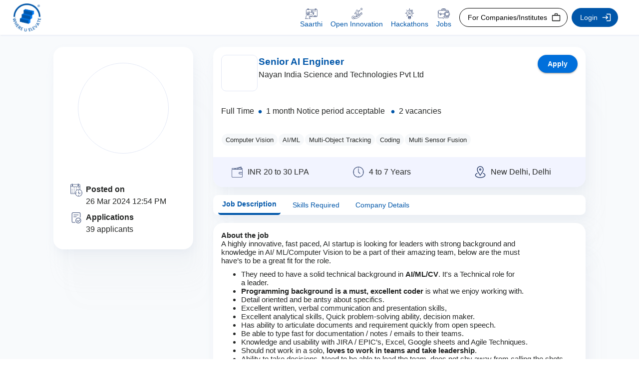

--- FILE ---
content_type: text/html
request_url: https://whereuelevate.com/jobs/senior-ai-engineer
body_size: 3081
content:
<!doctype html><html lang="en"><head><meta charset="utf-8"/><meta name="viewport" content="width=device-width,initial-scale=1"/><meta name="description" content="Where U Elevate: Connecting next-gen innovative workforce with industry" data-react-helmet="true"/><meta name="twitter:site" content="Where U Elevate" data-react-helmet="true"/><meta name="twitter:title" content="Connecting next-gen innovative workforce with industry" data-react-helmet="true"/><meta name="og:image" property="og:image" content="/OG_Image_WUE_logo.png" data-react-helmet="true"/><meta property="og:url" content="https://whereuelevate.com/" data-react-helmet="true"/><meta name="og:title" content="Where U Elevate: Connecting next-gen innovative workforce with industry" data-react-helmet="true"/><meta name="og:description" content="Find the best suited opportunity to showcase your innovative skills with available jobs, hackathons, industry led open innovation programs and career mentoring under saarthi initiative" data-react-helmet="true"/><meta http-equiv="X-UA-Compatible" content="IE=edge"/><meta charset="utf-8"/><meta name="viewport" content="width=device-width,initial-scale=1,user-scalable=5"/><link rel="preconnect" href="https://whereuelevate.com"/><link rel="preconnect" href="https://api-dev.whereuelevate.com"/><link rel="preconnect" href="https://www.googletagmanager.com"/><link rel="preconnect" href="https://ajax.googleapis.com"/><link rel="preconnect" href="https://accounts.google.com"/><link rel="preload" href="/favicon.ico" as="image"/><link rel="icon" href="/favicon.ico"/><link href="https://fonts.googleapis.com/css?family=Poppins" rel="stylesheet"><link rel="canonical" href="https://whereuelevate.com" data-react-helmet="true"/><link rel="apple-touch-icon" sizes="180x180" href="/favicon.ico"/><script async src="https://www.googletagmanager.com/gtag/js?id=G-EX5TQCXM2F"></script><script async src="https://www.googletagmanager.com/gtag/js?id=GTM-P23LFW8H"></script><script>function gtag(){dataLayer.push(arguments)}window.dataLayer=window.dataLayer||[],gtag("js",new Date),gtag("config","G-EX5TQCXM2F"),gtag("config","GTM-P23LFW8H")</script><script type="text/javascript">!function(t,e,n,c,s,a,r){t[n]=t[n]||function(){(t[n].q=t[n].q||[]).push(arguments)},(a=e.createElement(c)).async=1,a.src="https://www.clarity.ms/tag/u27fstdc7g",(r=e.getElementsByTagName(c)[0]).parentNode.insertBefore(a,r)}(window,document,"clarity","script")</script><script src="https://ajax.googleapis.com/ajax/libs/jquery/3.6.4/jquery.min.js"></script><link rel="stylesheet" href="https://cdnjs.cloudflare.com/ajax/libs/OwlCarousel2/2.3.4/assets/owl.carousel.min.css"/><link rel="stylesheet" href="https://cdnjs.cloudflare.com/ajax/libs/OwlCarousel2/2.3.4/assets/owl.theme.default.min.css"/><script src="https://cdnjs.cloudflare.com/ajax/libs/OwlCarousel2/2.3.4/owl.carousel.min.js"></script><script src="https://accounts.google.com/gsi/client" async></script><meta name="facebook-domain-verification" content="ej6gmbhdh3yhh4gaa9j70o3i2y3dkh"/><title>Where U Elevate: Connecting next-gen innovative workforce with industry</title><link href="/static/css/main.c7598eac.chunk.css" rel="stylesheet"></head><body><div itemscope itemtype="https://schema.org/WebSite"><meta itemprop="url" content="https://whereuelevate.com/"/><meta itemprop="name" content="Where U Elevate"/><meta itemprop="alternateName" content="WUE"/></div><noscript></noscript><div id="root"></div><script>!function(e){function t(t){for(var c,d,a=t[0],o=t[1],u=t[2],i=0,l=[];i<a.length;i++)d=a[i],Object.prototype.hasOwnProperty.call(n,d)&&n[d]&&l.push(n[d][0]),n[d]=0;for(c in o)Object.prototype.hasOwnProperty.call(o,c)&&(e[c]=o[c]);for(b&&b(t);l.length;)l.shift()();return f.push.apply(f,u||[]),r()}function r(){for(var e,t=0;t<f.length;t++){for(var r=f[t],c=!0,d=1;d<r.length;d++){var o=r[d];0!==n[o]&&(c=!1)}c&&(f.splice(t--,1),e=a(a.s=r[0]))}return e}var c={},d={17:0},n={17:0},f=[];function a(t){if(c[t])return c[t].exports;var r=c[t]={i:t,l:!1,exports:{}};return e[t].call(r.exports,r,r.exports,a),r.l=!0,r.exports}a.e=function(e){var t=[];d[e]?t.push(d[e]):0!==d[e]&&{2:1,6:1,8:1,18:1,19:1,21:1,22:1,23:1,24:1,25:1,26:1,27:1,28:1,29:1,30:1,31:1,32:1,33:1,34:1,35:1,36:1,37:1,38:1,39:1,41:1,42:1,43:1,45:1,46:1,47:1,48:1,49:1,51:1,52:1,54:1,56:1}[e]&&t.push(d[e]=new Promise((function(t,r){for(var c="static/css/"+({}[e]||e)+"."+{0:"31d6cfe0",1:"31d6cfe0",2:"ce3fc695",3:"31d6cfe0",4:"31d6cfe0",5:"31d6cfe0",6:"edc72740",7:"31d6cfe0",8:"912365ce",9:"31d6cfe0",10:"31d6cfe0",11:"31d6cfe0",12:"31d6cfe0",13:"31d6cfe0",14:"31d6cfe0",15:"31d6cfe0",18:"632aeb81",19:"37cea05c",21:"8f093578",22:"cb032564",23:"6c88a10d",24:"513d95c1",25:"d4353960",26:"e1538dc9",27:"25591768",28:"56e75139",29:"d068758d",30:"51902358",31:"2f866c87",32:"629004f7",33:"4eda00cb",34:"13a882fb",35:"e6b5fc76",36:"83cd0f4e",37:"629004f7",38:"63ec684d",39:"17344d8e",40:"31d6cfe0",41:"cc469857",42:"b1bca769",43:"84181328",44:"31d6cfe0",45:"436bd3af",46:"080e9ce8",47:"c9d00216",48:"d29cc578",49:"d2d069ac",50:"31d6cfe0",51:"b2a32a8a",52:"e30f8257",53:"31d6cfe0",54:"536975dc",55:"31d6cfe0",56:"30aa53fb",57:"31d6cfe0",58:"31d6cfe0",59:"31d6cfe0",60:"31d6cfe0",61:"31d6cfe0",62:"31d6cfe0",63:"31d6cfe0",64:"31d6cfe0",65:"31d6cfe0",66:"31d6cfe0"}[e]+".chunk.css",n=a.p+c,f=document.getElementsByTagName("link"),o=0;o<f.length;o++){var u=(b=f[o]).getAttribute("data-href")||b.getAttribute("href");if("stylesheet"===b.rel&&(u===c||u===n))return t()}var i=document.getElementsByTagName("style");for(o=0;o<i.length;o++){var b;if((u=(b=i[o]).getAttribute("data-href"))===c||u===n)return t()}var l=document.createElement("link");l.rel="stylesheet",l.type="text/css",l.onload=t,l.onerror=function(t){var c=t&&t.target&&t.target.src||n,f=new Error("Loading CSS chunk "+e+" failed.\n("+c+")");f.code="CSS_CHUNK_LOAD_FAILED",f.request=c,delete d[e],l.parentNode.removeChild(l),r(f)},l.href=n,document.getElementsByTagName("head")[0].appendChild(l)})).then((function(){d[e]=0})));var r=n[e];if(0!==r)if(r)t.push(r[2]);else{var c=new Promise((function(t,c){r=n[e]=[t,c]}));t.push(r[2]=c);var f,o=document.createElement("script");o.charset="utf-8",o.timeout=120,a.nc&&o.setAttribute("nonce",a.nc),o.src=function(e){return a.p+"static/js/"+({}[e]||e)+"."+{0:"5ff1d4d8",1:"9010815f",2:"1a353cbf",3:"967ed68d",4:"6d3f6f65",5:"12d4c7e7",6:"9b3cc02a",7:"2060d43e",8:"6a66adce",9:"cfdb9514",10:"b50ebc5b",11:"d671cd92",12:"7f62ec47",13:"e7726325",14:"dae6d54d",15:"73b08d76",18:"18526ec7",19:"f14d416e",21:"7fa167c6",22:"68b862c2",23:"8d6dd113",24:"73a21f59",25:"43b7b0cb",26:"c8b1dcdd",27:"69882b83",28:"9db80792",29:"b7b680b4",30:"f7a427db",31:"3df35e67",32:"1484f101",33:"173c2d9e",34:"663bec44",35:"43ba1494",36:"b16a407b",37:"3a91560b",38:"7b0d3aa2",39:"eda35935",40:"7d313c08",41:"1820a1c8",42:"4d7bfbf8",43:"d6065440",44:"144deb07",45:"b4f8d715",46:"ca670177",47:"39bc63d5",48:"b5a2eb39",49:"c8645554",50:"1e7dfd2f",51:"12a5b48f",52:"190d04a7",53:"92baeaf6",54:"e679cf2b",55:"c3d61fbf",56:"127a2e13",57:"326868b1",58:"26eb8d0c",59:"c32e7df7",60:"4cef9bf5",61:"00833f6b",62:"281bf861",63:"f71d86f1",64:"3390e9d5",65:"3700da6d",66:"80369cee"}[e]+".chunk.js"}(e);var u=new Error;f=function(t){o.onerror=o.onload=null,clearTimeout(i);var r=n[e];if(0!==r){if(r){var c=t&&("load"===t.type?"missing":t.type),d=t&&t.target&&t.target.src;u.message="Loading chunk "+e+" failed.\n("+c+": "+d+")",u.name="ChunkLoadError",u.type=c,u.request=d,r[1](u)}n[e]=void 0}};var i=setTimeout((function(){f({type:"timeout",target:o})}),12e4);o.onerror=o.onload=f,document.head.appendChild(o)}return Promise.all(t)},a.m=e,a.c=c,a.d=function(e,t,r){a.o(e,t)||Object.defineProperty(e,t,{enumerable:!0,get:r})},a.r=function(e){"undefined"!=typeof Symbol&&Symbol.toStringTag&&Object.defineProperty(e,Symbol.toStringTag,{value:"Module"}),Object.defineProperty(e,"__esModule",{value:!0})},a.t=function(e,t){if(1&t&&(e=a(e)),8&t)return e;if(4&t&&"object"==typeof e&&e&&e.__esModule)return e;var r=Object.create(null);if(a.r(r),Object.defineProperty(r,"default",{enumerable:!0,value:e}),2&t&&"string"!=typeof e)for(var c in e)a.d(r,c,function(t){return e[t]}.bind(null,c));return r},a.n=function(e){var t=e&&e.__esModule?function(){return e.default}:function(){return e};return a.d(t,"a",t),t},a.o=function(e,t){return Object.prototype.hasOwnProperty.call(e,t)},a.p="/",a.oe=function(e){throw console.error(e),e};var o=this.webpackJsonpwuelev8=this.webpackJsonpwuelev8||[],u=o.push.bind(o);o.push=t,o=o.slice();for(var i=0;i<o.length;i++)t(o[i]);var b=u;r()}([])</script><script src="/static/js/20.de5a5886.chunk.js"></script><script src="/static/js/main.81b871b9.chunk.js"></script></body></html>

--- FILE ---
content_type: text/css
request_url: https://whereuelevate.com/static/css/main.c7598eac.chunk.css
body_size: 17544
content:
.ProfileMenuItem_menuItem__-IBo0{padding:8px 14px;cursor:pointer;display:flex;justify-content:space-between;align-items:center;border-radius:25px 0 0 25px}.ProfileMenuItem_menuItem__-IBo0 .ProfileMenuItem_wrapper__94bd-{display:flex;align-items:center;grid-column-gap:12px;column-gap:12px}.ProfileMenuItem_menuItem__-IBo0 .ProfileMenuItem_wrapper__94bd->p{margin:0;font-size:16px;font-style:normal;font-weight:400;line-height:normal}.ProfileMenuItem_menuItem__-IBo0 .ProfileMenuItem_wrapper__94bd-:hover{border-radius:25px 0 0 25px;background:#f7f8fc}.ProfileMenuItem_active__2L_Ft,.ProfileMenuItem_menuItem__-IBo0:hover{background:#f7f8fc}.howToRefer_howToRefer__3fJj7{padding:10px 20px 20px;border-radius:10px;border:1px solid #e2e7f5}.howToRefer_howToRefer__3fJj7>h6{font-size:12px;text-align:center}.howToRefer_howToRefer__3fJj7 ul{margin-top:10px}.howToRefer_howToRefer__3fJj7 ul>li{color:#0056a9;font-size:12px;font-style:normal;font-weight:400;line-height:150%}@media only screen and (min-width:768px){.howToRefer_howToRefer__3fJj7 ul>li,.howToRefer_howToRefer__3fJj7>h6{font-size:14px}}@media only screen and (min-width:992px){.howToRefer_howToRefer__3fJj7>h6{font-size:16px}}.comingSoon_comingSoon__2I5FH{padding:25px 15px;width:80%}.comingSoon_comingSoon__2I5FH .comingSoon_imgContainer__3jT7x{height:300px}@media only screen and (min-width:600px){.comingSoon_comingSoon__2I5FH{padding:25px 15px;width:60%}}@media only screen and (min-width:768px){.comingSoon_comingSoon__2I5FH{padding:25px 15px;width:40%}.comingSoon_comingSoon__2I5FH .comingSoon_imgContainer__3jT7x{height:400px}}@media only screen and (min-width:992px){.comingSoon_comingSoon__2I5FH{padding:50px 30px;width:400px}}.contactSales_contactSales__3nepr{padding:25px 15px;width:80%}.contactSales_contactSales__3nepr .contactSales_modalHeading__398ng{font-size:14px;font-style:normal;font-weight:700;line-height:normal;margin:0 0 30px;text-align:center}.contactSales_contactSales__3nepr .contactSales_modalBtnContianer__2A4CA{display:flex;justify-content:flex-end;width:100%;align-items:center;margin-top:20px}@media only screen and (min-width:600px){.contactSales_contactSales__3nepr{padding:25px 15px;width:60%}}@media only screen and (min-width:768px){.contactSales_contactSales__3nepr{padding:25px 15px;width:40%}}@media only screen and (min-width:992px){.contactSales_contactSales__3nepr{padding:50px 30px;width:500px}.contactSales_contactSales__3nepr .contactSales_modalHeading__398ng{font-size:16px;text-align:center}}.authWrapper_authModal__2_xDo{width:90%;max-height:90vh;height:90vh}.authWrapper_authModal__2_xDo .authWrapper_maincontainer__2dpyC{display:flex;justify-content:center;align-items:center;height:100%;width:100%}.authWrapper_authModal__2_xDo .authWrapper_maincontainer__2dpyC .authWrapper_leftcontainer__3IYwf{display:none}.authWrapper_authModal__2_xDo .authWrapper_maincontainer__2dpyC .authWrapper_rightcontainer__3iBsB{padding:20px;flex:1 1}.authWrapper_authModal__2_xDo .authWrapper_maincontainer__2dpyC .authWrapper_rightcontainer__3iBsB>.authWrapper_resetPasswordLinkMessageContainer__qnIhf{display:flex;flex-direction:column;grid-gap:20px;gap:20px}.authWrapper_authModal__2_xDo .authWrapper_maincontainer__2dpyC .authWrapper_rightcontainer__3iBsB>.authWrapper_resetPasswordLinkMessageContainer__qnIhf>p{font-size:16px;font-style:normal;font-weight:400;line-height:150%}.authWrapper_authModal__2_xDo .authWrapper_maincontainer__2dpyC .authWrapper_rightcontainer__3iBsB>.authWrapper_resetPasswordLinkMessageContainer__qnIhf>p a,.authWrapper_authModal__2_xDo .authWrapper_maincontainer__2dpyC .authWrapper_rightcontainer__3iBsB>.authWrapper_resetPasswordLinkMessageContainer__qnIhf>p span{color:#006fdb!important;font-weight:400!important}.authWrapper_authModal__2_xDo .authWrapper_maincontainer__2dpyC .authWrapper_rightcontainer__3iBsB>.authWrapper_resetPasswordLinkMessageContainer__qnIhf>p>.authWrapper_cursor__3kOeK{cursor:pointer}.authWrapper_authModal__2_xDo .authWrapper_maincontainer__2dpyC .authWrapper_rightcontainer__3iBsB>h2{font-size:20px;font-style:normal;font-weight:700;line-height:normal;margin-bottom:13px;text-align:center}.authWrapper_authModal__2_xDo .authWrapper_maincontainer__2dpyC .authWrapper_rightcontainer__3iBsB .authWrapper_forgetPassword__1K4zH{float:right;margin-top:5px;margin-bottom:10px;font-size:14px;font-style:normal;font-weight:700;line-height:normal;cursor:pointer}.authWrapper_authModal__2_xDo .authWrapper_maincontainer__2dpyC .authWrapper_rightcontainer__3iBsB .authWrapper_label__2EGxB span{padding:0 10px 0 0!important;font-size:12px!important;font-style:normal!important;font-weight:400!important;line-height:150%!important;letter-spacing:.24px!important}.authWrapper_authModal__2_xDo .authWrapper_maincontainer__2dpyC .authWrapper_rightcontainer__3iBsB>.authWrapper_alreadyRegistered__QPcA1{display:flex;justify-content:center;align-items:center;grid-column-gap:5px;column-gap:5px;margin-bottom:16px}.authWrapper_authModal__2_xDo .authWrapper_maincontainer__2dpyC .authWrapper_rightcontainer__3iBsB>.authWrapper_alreadyRegistered__QPcA1>span{display:block;text-align:center;font-size:16px;font-style:normal;font-weight:400;line-height:normal;text-align:right}.authWrapper_authModal__2_xDo .authWrapper_maincontainer__2dpyC .authWrapper_rightcontainer__3iBsB>.authWrapper_alreadyRegistered__QPcA1 .authWrapper_boldText__2H72q{font-weight:700;color:#006fdb!important;cursor:pointer}.authWrapper_authModal__2_xDo .authWrapper_maincontainer__2dpyC .authWrapper_rightcontainer__3iBsB .authWrapper_logoContainer__8k9Oz{display:inline-block;height:70px;width:70px;margin:auto auto 16px}@media only screen and (min-width:992px){.authWrapper_authModal__2_xDo{width:65%}.authWrapper_authModal__2_xDo .authWrapper_maincontainer__2dpyC{display:grid;grid-template-columns:repeat(2,1fr)}.authWrapper_authModal__2_xDo .authWrapper_maincontainer__2dpyC .authWrapper_leftcontainer__3IYwf{display:block;position:relative;height:100%;width:100%}.authWrapper_authModal__2_xDo .authWrapper_maincontainer__2dpyC .authWrapper_leftcontainer__3IYwf .authWrapper_backgroundImage__q0yn3{width:100%;height:100%;background-repeat:no-repeat;background-position:50%;background-size:cover;border-radius:20px}.authWrapper_authModal__2_xDo .authWrapper_maincontainer__2dpyC .authWrapper_leftcontainer__3IYwf .authWrapper_backgroundImage__q0yn3>.authWrapper_card__2YiIj{padding:28.587px 19.512px 29.24px 20.235px;position:absolute;left:50%;top:50%;transform:translate(-50%,-50%);border-radius:20px;background:#f7f8fc;box-shadow:23.848px 36.133px 12.285px 0 transparent,15.176px 23.125px 10.84px 0 rgba(0,0,0,.02),8.672px 13.008px 9.395px 0 rgba(0,0,0,.06),3.613px 5.781px 7.227px 0 rgba(0,0,0,.1),.723px 1.445px 3.613px 0 rgba(0,0,0,.12);width:271px}.authWrapper_authModal__2_xDo .authWrapper_maincontainer__2dpyC .authWrapper_leftcontainer__3IYwf .authWrapper_backgroundImage__q0yn3>.authWrapper_card__2YiIj>.authWrapper_subcard__GoNDB{display:flex;flex-direction:column;justify-content:center;align-items:center;grid-row-gap:48.2px;row-gap:48.2px}.authWrapper_authModal__2_xDo .authWrapper_maincontainer__2dpyC .authWrapper_leftcontainer__3IYwf .authWrapper_backgroundImage__q0yn3>.authWrapper_card__2YiIj>.authWrapper_subcard__GoNDB>img{width:169.826px;height:153.785px}.authWrapper_authModal__2_xDo .authWrapper_maincontainer__2dpyC .authWrapper_leftcontainer__3IYwf .authWrapper_backgroundImage__q0yn3>.authWrapper_card__2YiIj>.authWrapper_subcard__GoNDB>p{text-align:center;font-size:16px;font-style:normal;font-weight:400;line-height:150%}.authWrapper_authModal__2_xDo .authWrapper_maincontainer__2dpyC .authWrapper_leftcontainer__3IYwf .authWrapper_backgroundImage__q0yn3>.authWrapper_card__2YiIj>.authWrapper_subcard__GoNDB>p>span{font-weight:700!important}.authWrapper_authModal__2_xDo .authWrapper_maincontainer__2dpyC .authWrapper_rightcontainer__3iBsB{padding:0 121px 0 22px}.authWrapper_authModal__2_xDo .authWrapper_maincontainer__2dpyC .authWrapper_rightcontainer__3iBsB>h2{text-align:left}.authWrapper_authModal__2_xDo .authWrapper_maincontainer__2dpyC .authWrapper_rightcontainer__3iBsB>.authWrapper_alreadyRegistered__QPcA1{justify-content:flex-start}.authWrapper_authModal__2_xDo .authWrapper_maincontainer__2dpyC .authWrapper_rightcontainer__3iBsB>.authWrapper_alreadyRegistered__QPcA1>span{text-align:left}.authWrapper_authModal__2_xDo .authWrapper_maincontainer__2dpyC .authWrapper_rightcontainer__3iBsB .authWrapper_logoContainer__8k9Oz{margin:0}}.forgetPassword_forgetPasswordModal__nyISC{padding:25px 15px;width:60%}.forgetPassword_forgetPasswordModal__nyISC .forgetPassword_heading__29z6k{font-size:14px;font-style:normal;font-weight:600;line-height:normal;margin:0 0 5px}.forgetPassword_forgetPasswordModal__nyISC .forgetPassword_subHeading__3z16n{margin-bottom:20px;font-size:12px;font-style:normal;font-weight:400;line-height:normal}.forgetPassword_forgetPasswordModal__nyISC .forgetPassword_btnContianer__Obn-R{display:flex;justify-content:flex-end;width:100%;align-items:center;margin-top:20px}@media only screen and (min-width:600px){.forgetPassword_forgetPasswordModal__nyISC{width:60%}}@media only screen and (min-width:768px){.forgetPassword_forgetPasswordModal__nyISC{width:40%}.forgetPassword_forgetPasswordModal__nyISC .forgetPassword_heading__29z6k{font-size:16px}.forgetPassword_forgetPasswordModal__nyISC .forgetPassword_subHeading__3z16n{font-size:14px}}@media only screen and (min-width:992px){.forgetPassword_forgetPasswordModal__nyISC{padding:40px 40px 34px;width:450px}.forgetPassword_forgetPasswordModal__nyISC .forgetPassword_heading__29z6k{font-size:20px}}.MobileMenu_menuContainer__18-r8{display:grid;grid-template-columns:repeat(5,1fr);grid-column-gap:10px;column-gap:10px;width:calc(100vw - 40px);background-color:#fff;z-index:1000;position:fixed;left:0;bottom:0;box-shadow:0 -1px 2px 0 rgba(142,158,194,.1),0 -3px 3px 0 rgba(142,158,194,.09),0 -8px 5px 0 rgba(142,158,194,.05),0 -13px 5px 0 rgba(142,158,194,.01),0 -21px 6px 0 rgba(142,158,194,0);border-top-left-radius:20px;border-top-right-radius:20px;list-style:none;padding:10px 20px 0;margin:0;overflow-x:scroll}.MobileMenu_menuContainer__18-r8 .MobileMenu_link__3LqNS{display:flex;flex-direction:column;align-items:center;justify-content:center;grid-row-gap:2px;row-gap:2px;border-bottom-left-radius:5px;border-bottom-right-radius:5px;border-bottom:4px solid transparent}.MobileMenu_menuContainer__18-r8 .MobileMenu_link__3LqNS span{text-align:center;font-size:12px;font-style:normal;font-weight:400;line-height:normal;margin:0 0 16px}.MobileMenu_menuContainer__18-r8 .MobileMenu_link__3LqNS .MobileMenu_activeText__2M6SQ{font-weight:700}.MobileMenu_menuContainer__18-r8 .MobileMenu_activeBorder__3rhz8{border-bottom-color:#0056a9}@media only screen and (min-width:992px){.MobileMenu_menuContainer__18-r8{display:none}}.companyPage_container__2vP4l{background:#f7f8fc;padding:20px!important}.companyPage_banner__c_F3w{position:relative}.companyPage_banner__c_F3w .companyPage_bannerTitle__2F4Yf{position:absolute;top:50%;left:50%;transform:translate(-50%,-50%);color:#fdfdfd}.companyPage_shimmerHackathon__M4udV{margin-top:10px}.companyPage_companyNameContainer__1y846{padding:20px 0;width:100%;background:#f7f8fc;display:flex;align-items:center;grid-gap:10px;gap:10px}.companyPage_companyNameContainer__1y846 .companyPage_companyLogo__cJrTg{border-radius:10px;background:#fff;height:80px;width:80px;display:flex;align-items:center;justify-content:center;box-shadow:3px 7px 2px 0 rgba(142,158,194,0),2px 4px 2px 0 rgba(142,158,194,.01),1px 2px 2px 0 rgba(142,158,194,.05),1px 1px 1px 0 rgba(142,158,194,.09),0 0 1px 0 rgba(142,158,194,.1)}.companyPage_companyNameContainer__1y846 .companyPage_companyLogo__cJrTg img{border-radius:10px;height:60px;width:60px;object-fit:contain}.companyPage_companyNameContainer__1y846 .companyPage_companyName__2BSz6 .companyPage_companyTitle__1dJg5{color:#252726!important}.companyPage_companyNameContainer__1y846 .companyPage_companyName__2BSz6>a{cursor:pointer}.companyPage_companyNameContainer__1y846 .companyPage_companyWeb__3GOlq{display:flex;flex-direction:row;align-items:start;grid-gap:2px;gap:2px}.companyPage_companyNameContainer__1y846 .companyPage_companyWeb__3GOlq .companyPage_companyWebTitle__2oJzI{color:#006fdb!important}.companyPage_companyNameContainer__1y846 .companyPage_companyWeb__3GOlq .companyPage_expandIcon__375h9{width:16px}.companyPage_keyHighlightTop__aybwu{margin:10px 0}.companyPage_keyHighlightBottom__16Twx,.companyPage_sideMenuBar__cwCfC{display:none}@media only screen and (min-width:992px){.companyPage_container__2vP4l{padding:40px!important}.companyPage_companyNameContainer__1y846{position:-webkit-sticky;position:sticky;top:62px;z-index:1200}.companyPage_sideMenuBar__cwCfC{display:block}.companyPage_block__1Hax7{display:flex;justify-content:space-between;grid-gap:30px;gap:30px}.companyPage_centerSection__b1Sqs{width:90%}.companyPage_keyHighlightTop__aybwu{display:none}.companyPage_keyHighlightBottom__16Twx{display:block}.companyPage_sections__238oB{width:75%}.companyPage_sections__238oB .companyPage_sectionsBottom__dBsre{display:flex;grid-gap:30px;gap:30px;justify-content:space-between}.companyPage_otherSections__JgCSG{width:25%;max-height:650px;position:-webkit-sticky;position:sticky;top:90px;overflow-y:scroll}}.CenterSection_whiteContainer__1EkqG{background:#fff!important;padding:10px 20px;border-radius:20px;box-shadow:47px 175px 51px 0 rgba(142,158,194,0),30px 112px 46px 0 rgba(142,158,194,.01),17px 63px 39px 0 hsla(0,0%,83.1%,.04),8px 28px 29px 0 rgba(204,213,232,.07),2px 7px 16px 0 rgba(142,158,194,.08)}.CenterSection_viewMore__1O5cm{color:#006fdb!important;cursor:pointer}.CenterSection_overviewContainer__2kYpI .CenterSection_overviewHeading__1Rlwe{color:#0056a9;font-weight:600}.CenterSection_overviewContainer__2kYpI .CenterSection_overviewText__2avgW{color:#252726!important}.CenterSection_opportunityContainer__EUvby{margin-top:20px}.CenterSection_opportunityContainer__EUvby .CenterSection_opportunityBar__2xZTi{display:flex;align-items:center;justify-content:space-between}.CenterSection_opportunityContainer__EUvby .CenterSection_opportunityHeading__3XHA8{color:#0056a9;font-weight:600}.CenterSection_opportunityContainer__EUvby .CenterSection_opportunityCount__1ETlB{display:none;color:#252726}.CenterSection_opportunityContainer__EUvby .CenterSection_buttons__3OoTZ{display:flex;grid-gap:8px;gap:8px}.CenterSection_opportunityContainer__EUvby .CenterSection_button__197h5{border-radius:20px;background:#eef3f9;padding:5px 10px;cursor:pointer}.CenterSection_opportunityContainer__EUvby .CenterSection_buttonClicked__3ju4s{background:#d2e3fb!important}.CenterSection_opportunityContainer__EUvby .CenterSection_viewMoreFooter__ydUJw{display:flex;justify-content:end;margin-top:5px;margin-right:5px}.CenterSection_opportunityContainer__EUvby .CenterSection_viewMoreCards__2y3ok{color:#006fdb!important;cursor:pointer;text-decoration:underline;margin-top:5px!important}@media only screen and (min-width:600px){.CenterSection_opportunityCount__1ETlB{display:block!important}}.typography--variant-h1{font-size:32px;font-weight:700}.typography--variant-h2{font-size:28px;font-weight:700}.typography--variant-h3{font-size:24px;font-weight:700}.typography--variant-h4{font-size:20px;font-weight:700}.typography--variant-h5{font-size:16px;font-weight:700}.typography--variant-h6{font-size:14px;font-weight:700}.typography--variant-subheading1,.typography--variant-subheading2{font-size:12px;font-weight:700}.typography--variant-body1,.typography--variant-body2{font-size:12px;font-weight:400}.typography--variant-body3{font-size:10px;font-weight:400}.typography--variant-subtitle1,.typography--variant-subtitle2{font-size:12px;font-weight:400;margin:0!important}.typography--variant-subtitle3{font-size:10px;font-weight:400;margin:0!important}.typography--color-primary{color:#0056a9!important}.typography--color-text{color:#252726!important}.typography--color-error{color:#d22b2b!important}.typography--color-success{color:#228b22!important}.typography--color-warning{color:#ffbd59!important}.typography--color-secondary{color:#006fdb!important}.typography--color-white{color:#fff!important}.typography--color-info{color:rgba(0,0,0,.38)!important}@media only screen and (min-width:768px){.typography--variant-h1{font-size:48px}.typography--variant-h2{font-size:36px}.typography--variant-h3{font-size:32px}.typography--variant-h4{font-size:24px}.typography--variant-h5{font-size:20px}.typography--variant-h6{font-size:16px}.typography--variant-subheading1,.typography--variant-subheading2,.typography--variant-subtitle1,.typography--variant-subtitle2{font-size:14px}.typography--variant-subtitle3{font-size:12px}.typography--variant-body1,.typography--variant-body2{font-size:14px}.typography--variant-body3{font-size:12px}}@media only screen and (min-width:1200px){.typography--variant-h1{font-size:64px}.typography--variant-h2{font-size:48px}.typography--variant-h3{font-size:36px}.typography--variant-h4{font-size:32px}.typography--variant-h5{font-size:24px}.typography--variant-h6{font-size:20px}.typography--variant-body1,.typography--variant-subheading1,.typography--variant-subtitle1{font-size:16px}}.JobsCard_whiteContainer__1KMIw{background:#fff;padding:10px 20px 20px;border-radius:20px;box-shadow:47px 175px 51px 0 rgba(142,158,194,0),30px 112px 46px 0 rgba(142,158,194,.01),17px 63px 39px 0 hsla(0,0%,83.1%,.04),8px 28px 29px 0 rgba(204,213,232,.07),2px 7px 16px 0 rgba(142,158,194,.08)}.JobsCard_container__2pPW4{margin-top:5px;display:flex;flex-direction:column}.JobsCard_container__2pPW4 .JobsCard_postedOn__15g2o{align-self:end;color:rgba(37,39,38,.7);display:inline-block}.JobsCard_container__2pPW4 .JobsCard_cardHeader__3tQ9a{display:flex;grid-column-gap:10px;column-gap:10px}.JobsCard_container__2pPW4 .JobsCard_cardHeader__3tQ9a .JobsCard_imgContainer__3yuY_{width:40px;height:40px;border-radius:5px;border:.5px solid #e2e7f5}.JobsCard_container__2pPW4 .JobsCard_cardHeader__3tQ9a .JobsCard_imgContainer__3yuY_ img{object-fit:contain}.JobsCard_container__2pPW4 .JobsCard_cardHeader__3tQ9a .JobsCard_jobInfo__3wANG .JobsCard_jobTitle__1qynW{color:#252726}.JobsCard_container__2pPW4 .JobsCard_cardHeader__3tQ9a .JobsCard_jobInfo__3wANG .JobsCard_companyName__3H7ZE{color:#252726!important}.JobsCard_container__2pPW4 .JobsCard_cardHeader__3tQ9a .JobsCard_jobInfo__3wANG .JobsCard_location__3DMkg{color:rgba(37,39,38,.7)!important}.JobsCard_container__2pPW4 .JobsCard_skillSection__8iEUH{display:flex;grid-gap:10px;gap:10px;margin:10px 0}.JobsCard_container__2pPW4 .JobsCard_skillSection__8iEUH .JobsCard_skill__NjkmK{color:#252726!important;padding:4px 8px;border-radius:15px;background:#eef3f9}.JobsCard_container__2pPW4 .JobsCard_flex__26vy_{display:flex;grid-gap:14px;gap:14px;grid-row-gap:12px;row-gap:12px;justify-content:flex-start;flex-wrap:wrap;margin-top:20px}.JobsCard_container__2pPW4 .JobsCard_flex__26vy_ .JobsCard_wrapper__NtVZX{display:flex;align-items:center;justify-content:flex-start;grid-column-gap:5px;column-gap:5px}.JobsCard_container__2pPW4 .JobsCard_flex__26vy_ .JobsCard_wrapper__NtVZX .JobsCard_iconContainer__1K_ID{width:16px;height:16px}.JobsCard_container__2pPW4 .JobsCard_flex__26vy_ .JobsCard_wrapper__NtVZX .JobsCard_iconContainer__1K_ID img{height:100%;width:100%}@media only screen and (min-width:600px){.JobsCard_flex__26vy_{grid-gap:20px!important;gap:20px!important}}.HackathonCard_whiteContainer__IBrnH{background:#fff;padding:10px 20px 20px;border-radius:20px;box-shadow:47px 175px 51px 0 rgba(142,158,194,0),30px 112px 46px 0 rgba(142,158,194,.01),17px 63px 39px 0 hsla(0,0%,83.1%,.04),8px 28px 29px 0 rgba(204,213,232,.07),2px 7px 16px 0 rgba(142,158,194,.08)}.HackathonCard_container__1yswV{margin-top:5px;display:flex;flex-direction:column}.HackathonCard_container__1yswV .HackathonCard_cardHeader__32wT7{display:flex;grid-column-gap:10px;column-gap:10px}.HackathonCard_container__1yswV .HackathonCard_cardHeader__32wT7 .HackathonCard_imgContainer__1GHj-{width:40px;height:40px;border-radius:5px;border:.5px solid #e2e7f5}.HackathonCard_container__1yswV .HackathonCard_cardHeader__32wT7 .HackathonCard_imgContainer__1GHj- img{object-fit:contain}.HackathonCard_container__1yswV .HackathonCard_cardHeader__32wT7 .HackathonCard_hackathonInfo__27G_H{flex:1 1}.HackathonCard_container__1yswV .HackathonCard_cardHeader__32wT7 .HackathonCard_hackathonInfo__27G_H .HackathonCard_heading__3vR2F{display:flex;justify-content:space-between;align-items:center}.HackathonCard_container__1yswV .HackathonCard_cardHeader__32wT7 .HackathonCard_hackathonInfo__27G_H .HackathonCard_drillTitle__2mla7{color:#252726}.HackathonCard_container__1yswV .HackathonCard_cardHeader__32wT7 .HackathonCard_hackathonInfo__27G_H .HackathonCard_companyName__3tqDr{color:#252726!important}.HackathonCard_container__1yswV .HackathonCard_cardHeader__32wT7 .HackathonCard_hackathonInfo__27G_H .HackathonCard_location__KQmXl{color:rgba(37,39,38,.7)!important}.HackathonCard_container__1yswV .HackathonCard_purposeSection__1yMrU{display:flex;grid-gap:10px;gap:10px;margin:10px 0}.HackathonCard_container__1yswV .HackathonCard_purposeSection__1yMrU .HackathonCard_purpose__35fdO{color:#252726!important;padding:4px 8px;border-radius:15px;background:#eef3f9}.HackathonCard_container__1yswV .HackathonCard_registrationEnds__2b2eF{color:#252726;display:flex;grid-gap:5px;gap:5px}.HackathonCard_container__1yswV .HackathonCard_registrationEnds__2b2eF span{color:#006fdb!important}.HackathonCard_container__1yswV .HackathonCard_flex__22VyR{display:flex;grid-gap:16px;gap:16px;justify-content:flex-start;grid-row-gap:16px;row-gap:16px;flex-wrap:wrap;margin-top:20px}.HackathonCard_container__1yswV .HackathonCard_flex__22VyR .HackathonCard_wrapper__2zzzm{display:flex;align-items:center;justify-content:flex-start;grid-column-gap:5px;column-gap:5px}.HackathonCard_container__1yswV .HackathonCard_flex__22VyR .HackathonCard_wrapper__2zzzm .HackathonCard_iconContainer__2fv9K{width:16px;height:16px}.HackathonCard_container__1yswV .HackathonCard_flex__22VyR .HackathonCard_wrapper__2zzzm .HackathonCard_iconContainer__2fv9K img{height:100%;width:100%}@media only screen and (min-width:600px){.HackathonCard_flex__22VyR{grid-gap:40px!important;gap:40px!important}}.Gallery_container__2kzNw{background:#fff;padding:10px 20px 20px;border-radius:20px;box-shadow:47px 175px 51px 0 rgba(142,158,194,0),30px 112px 46px 0 rgba(142,158,194,.01),17px 63px 39px 0 hsla(0,0%,83.1%,.04),8px 28px 29px 0 rgba(204,213,232,.07),2px 7px 16px 0 rgba(142,158,194,.08);margin-top:10px}.Gallery_container__2kzNw .Gallery_header__2Vfn_{color:#0056a9}.Gallery_container__2kzNw .Gallery_gridContainer__17wR6{margin:10px;display:grid;grid-gap:10px;gap:10px;grid-row-gap:20px;row-gap:20px;grid-template-columns:1fr}.Gallery_container__2kzNw .Gallery_imgContainer__jMv5t{width:100%!important;object-fit:cover!important}.Gallery_container__2kzNw .Gallery_imgContainer__jMv5t>img{border-radius:10px!important}.Gallery_container__2kzNw .Gallery_viewMoreFooter__37tc2{display:flex;justify-content:end;margin-top:5px;margin-right:5px}.Gallery_container__2kzNw .Gallery_viewMoreCards__3UvGQ{color:#006fdb!important;cursor:pointer;text-decoration:underline}@media only screen and (min-width:600px){.Gallery_gridContainer__17wR6{grid-template-columns:repeat(2,1fr)!important}}@media only screen and (min-width:992px){.Gallery_gridContainer__17wR6{grid-template-columns:repeat(4,1fr)!important}}.SocialLinks_container__2sEgr{margin-top:20px}.SocialLinks_socialLinkContainer__2yi0I{border-radius:10px;background:#fdfdfd;box-shadow:3px 7px 2px 0 rgba(142,158,194,0),2px 4px 2px 0 rgba(142,158,194,.01),1px 2px 2px 0 rgba(142,158,194,.05),1px 1px 1px 0 rgba(142,158,194,.09),0 0 1px 0 rgba(142,158,194,.1);padding:10px;width:30px;height:30px;display:flex;justify-content:center;align-items:center}.SocialLinks_socialLinkContainer__2yi0I>a{cursor:pointer}.SocialLinks_socialLinksSec__20V5E{display:flex;flex-wrap:wrap;justify-content:flex-start;align-items:center;grid-gap:10px;gap:10px;margin-top:10px}.SocialLinks_title__271hk{color:#0056a9!important}@media only screen and (min-width:992px){.SocialLinks_container__2sEgr{position:-webkit-sticky;position:sticky;top:190px;z-index:200;width:auto;display:flex;flex-direction:column;grid-gap:10px;gap:10px;overflow-y:auto;overflow-x:hidden}.SocialLinks_container__2sEgr::-webkit-scrollbar{display:none}.SocialLinks_socialLinkContainer__2yi0I{width:60px;height:60px;padding:5px}}.SocialLinkSec_socialLinkContainer__QX9wH{border-radius:10px;background:#fff;box-shadow:0 0 1px 0 rgba(142,158,194,.1),1px 1px 1px 0 rgba(142,158,194,.09),1px 2px 2px 0 rgba(142,158,194,.05),2px 4px 2px 0 rgba(142,158,194,.01),3px 7px 2px 0 rgba(142,158,194,0);padding:10px;width:40px;height:40px;display:flex;justify-content:center;align-items:center}.SocialLinkSec_socialLinkContainer__QX9wH>a{cursor:pointer}.SocialLinkSec_socialLinksSec__27iyX{display:flex;justify-content:flex-start;align-items:center;grid-gap:10px;gap:10px}.SocialLinkSec_title__2iVQD{color:#0056a9;font-size:14px;font-style:normal;font-weight:700;line-height:normal;margin:15px 0 10px}@media only screen and (min-width:992px){.SocialLinkSec_socialLinkContainer__QX9wH{width:60px;height:60px;padding:5px}.SocialLinkSec_title__2iVQD{font-size:16px;margin:0 0 10px}}.KeyHighlight_container__EwipK{background:#fff!important;padding-bottom:20px;border-radius:20px;position:relative;box-shadow:47px 175px 51px 0 rgba(142,158,194,0),30px 112px 46px 0 rgba(142,158,194,.01),17px 63px 39px 0 hsla(0,0%,83.1%,.04),8px 28px 29px 0 rgba(204,213,232,.07),2px 7px 16px 0 rgba(142,158,194,.08)}.KeyHighlight_container__EwipK .KeyHighlight_innerContainer__3QZQ1{z-index:80!important;position:relative}.KeyHighlight_container__EwipK .KeyHighlight_wavebottom__3kw1y{position:absolute;bottom:0;left:0;width:100%;height:180px;object-fit:cover;z-index:1}.KeyHighlight_container__EwipK .KeyHighlight_wavebottomOverlay__2G2Sk{position:absolute;bottom:0;left:0;width:100%;height:140px;object-fit:cover;z-index:2}.KeyHighlight_container__EwipK .KeyHighlight_headingbox__3y-Si{margin:0 auto;width:-webkit-fit-content;width:-moz-fit-content;width:fit-content;top:0;border-bottom-left-radius:10px;border-bottom-right-radius:10px;box-shadow:0 0 1px rgba(142,158,194,.1),1px 1px 1px rgba(142,158,194,.09),1px 2px 2px rgba(142,158,194,.05),2px 4px 2px rgba(142,158,194,.01),3px 7px 2px rgba(142,158,194,0);padding:10px 25px!important}.KeyHighlight_container__EwipK .KeyHighlight_headingbox__3y-Si .KeyHighlight_heading__1znUG{color:#0056a9!important}.KeyHighlight_container__EwipK .KeyHighlight_list__2AjM5{margin:10px 20px}.KeyHighlight_container__EwipK .KeyHighlight_listItem__3N3K5{color:#252726!important;margin:15px 0 0;text-wrap:wrap}.SideMenuBar_container__1ZphX{position:-webkit-sticky;position:sticky;top:190px;z-index:200;width:auto;padding:20px 0 40px;display:flex;flex-direction:column;grid-gap:10px;gap:10px;overflow-y:auto;overflow-x:hidden;background:#fff;border-radius:20px;box-shadow:47px 175px 51px 0 rgba(142,158,194,0),30px 112px 46px 0 rgba(142,158,194,.01),17px 63px 39px 0 hsla(0,0%,83.1%,.04),8px 28px 29px 0 rgba(204,213,232,.07),2px 7px 16px 0 rgba(142,158,194,.08)}.SideMenuBar_container__1ZphX::-webkit-scrollbar{display:none}.SideMenuBar_container__1ZphX .SideMenuBar_menuItem__2tUsz{cursor:pointer;color:#252726!important;display:flex;flex-direction:column;grid-gap:10px;gap:10px;align-items:center;padding:10px}.SideMenuBar_container__1ZphX .SideMenuBar_menuItem__2tUsz:hover{background:rgba(51,125,217,.08)}.SideMenuBar_container__1ZphX .SideMenuBar_selected__2xYeG{color:#0056a9!important;background:#eef3f9}.BottomMenu_container__114jS{height:86px;background:#fff;box-shadow:0 -1px 2px 0 rgba(142,158,194,.1),0 -3px 3px 0 rgba(142,158,194,.09),0 -8px 5px 0 rgba(142,158,194,.05),0 -13px 5px 0 rgba(142,158,194,.01),0 -21px 6px 0 rgba(142,158,194,0);position:fixed;bottom:0;left:0;width:100%;z-index:1200}.BottomMenu_container__114jS .BottomMenu_menuIcon__2cW1I{width:48px;height:48px;border-radius:50%;margin-left:28px;box-shadow:0 1px 3px 0 rgba(0,0,0,.25)}.BottomMenu_drawer__1tEeG{position:fixed;top:0;left:-70%;width:70%;height:100%;background-color:#fff;border-top-right-radius:20px!important;border-bottom-right-radius:20px!important;z-index:1300!important;transition:left .3s ease}.BottomMenu_open__1wf4l{left:0}.BottomMenu_closeIcon__2RAvS{display:flex;justify-content:flex-end;padding:10px}.BottomMenu_closeIcon__2RAvS>img{cursor:pointer}.BottomMenu_drawerMenu__38FhP{list-style:none;padding:20px}.BottomMenu_menuItem__2qKW5{display:flex;align-items:center;grid-gap:20px;gap:20px;margin:20px 0;cursor:pointer}.BottomMenu_menuItem__2qKW5 .BottomMenu_itemTitle__38qBt{color:#252726!important;font-weight:400!important}.BottomMenu_backdrop__1Gv5e{position:fixed;top:0;left:0;width:100%;height:100%;background-color:rgba(0,0,0,.5);z-index:1250}@media only screen and (min-width:600px){.BottomMenu_container__114jS{height:72px}}@media only screen and (min-width:992px){.BottomMenu_backdrop__1Gv5e,.BottomMenu_container__114jS,.BottomMenu_drawer__1tEeG{display:none}}.SideMenubar_container__3LyF2{display:none}.SideMenubar_menuItem__3OfxF{width:100%;transition:all .3s}.SideMenubar_menuItem__3OfxF .SideMenubar_menuItemSubSection__5Gw7o,.SideMenubar_menuItem__3OfxF a{cursor:pointer;margin-bottom:35px;width:100%;display:flex;align-items:center;grid-column-gap:20px;column-gap:20px;padding:5px 0}.SideMenubar_menuItem__3OfxF .SideMenubar_menuItemSubSection__5Gw7o .SideMenubar_menuIcon__1zf3G,.SideMenubar_menuItem__3OfxF a .SideMenubar_menuIcon__1zf3G{height:30px;width:30px}.SideMenubar_menuItem__3OfxF .SideMenubar_menuItemSubSection__5Gw7o .SideMenubar_menuText__36Wmw,.SideMenubar_menuItem__3OfxF a .SideMenubar_menuText__36Wmw{margin:0;text-align:center!important;font-size:14px;font-style:normal;font-weight:400;line-height:normal}.SideMenubar_menuItem__3OfxF .SideMenubar_active__1X1ir,.SideMenubar_menuItem__3OfxF:hover{background:rgba(51,125,217,.08)}@media only screen and (min-width:600px){.SideMenubar_container__3LyF2{display:none}}@media only screen and (min-width:768px){.SideMenubar_container__3LyF2{display:none}}@media only screen and (min-width:992px){.SideMenubar_container__3LyF2{display:flex;flex-direction:column;justify-content:space-between;background-color:#fff;width:95px;min-width:95px;max-width:95px;min-height:523px;height:auto;border-radius:20px}.SideMenubar_container__3LyF2 .SideMenubar_subContainer__3iHKc{display:flex;flex-direction:column;align-items:center;justify-content:flex-start;grid-row-gap:30px;row-gap:30px;padding:30px 0}.SideMenubar_container__3LyF2 .SideMenubar_subContainer__3iHKc .SideMenubar_menuItem__3OfxF .SideMenubar_menuItemSubSection__5Gw7o,.SideMenubar_container__3LyF2 .SideMenubar_subContainer__3iHKc .SideMenubar_menuItem__3OfxF a{flex-direction:column;margin-bottom:0}.SideMenubar_container__3LyF2 .SideMenubar_hostedOn__2FZu2{display:flex;align-items:center;flex-direction:column;justify-content:flex-start;width:100%;margin-bottom:45px}.SideMenubar_container__3LyF2 .SideMenubar_hostedOn__2FZu2 .SideMenubar_menuText__36Wmw{margin:0;text-align:center;font-size:14px;font-style:normal;font-weight:400;line-height:normal}}.HackathonDetails_hackathonDetails__gtmDW{height:100%;display:flex;align-items:center;grid-gap:10px;gap:10px;flex-wrap:wrap}.HackathonDetails_hackathonDetails__gtmDW .HackathonDetails_backBtn__3i85R{display:none}.HackathonDetails_hackathonDetails__gtmDW .HackathonDetails_hackathonLogo__3j8rm{border-radius:5px;background:#fff;box-shadow:0 0 1px 0 rgba(142,158,194,.1),1px 1px 1px 0 rgba(142,158,194,.09),1px 2px 2px 0 rgba(142,158,194,.05),2px 4px 2px 0 rgba(142,158,194,.01),3px 7px 2px 0 rgba(142,158,194,0);height:80px;width:80px}.HackathonDetails_hackathonDetails__gtmDW .HackathonDetails_hackathonLogo__3j8rm img{border-radius:5px;height:100%;width:100%;object-fit:contain}.HackathonDetails_hackathonDetails__gtmDW .HackathonDetails_hackathonInfo__wuf4Q .HackathonDetails_hackathonType__1I0gq{margin:0;font-size:14px;font-style:normal;font-weight:700;line-height:normal}.HackathonDetails_hackathonDetails__gtmDW .HackathonDetails_hackathonInfo__wuf4Q .HackathonDetails_hackathonOrganiser__32PYC{display:flex;grid-gap:6px;gap:6px;align-items:center;margin-top:5px}.HackathonDetails_hackathonDetails__gtmDW .HackathonDetails_hackathonInfo__wuf4Q .HackathonDetails_hackathonOrganiser__32PYC .HackathonDetails_organiserName__3tov-{margin:0;font-size:12px;font-style:normal;font-weight:700;line-height:normal;cursor:pointer}.HackathonDetails_hackathonDetails__gtmDW .HackathonDetails_showcaseChip__1Q7DD{margin-top:2%;color:#d22b2b!important;background-color:rgba(210,43,43,.05);border-radius:5px;width:-webkit-fit-content;width:-moz-fit-content;width:fit-content;padding:4px 10px}@media only screen and (min-width:992px){.HackathonDetails_hackathonDetails__gtmDW .HackathonDetails_backBtn__3i85R{display:block;margin-right:6px}.HackathonDetails_hackathonDetails__gtmDW .HackathonDetails_hackathonLogo__3j8rm{border-radius:10px;box-shadow:0 1px 3px 0 rgba(0,0,0,.25);height:70px;width:70px}.HackathonDetails_hackathonDetails__gtmDW .HackathonDetails_hackathonLogo__3j8rm img{border-radius:10px}.HackathonDetails_hackathonDetails__gtmDW .HackathonDetails_hackathonInfo__wuf4Q .HackathonDetails_hackathonType__1I0gq{font-size:20px}.HackathonDetails_hackathonDetails__gtmDW .HackathonDetails_hackathonInfo__wuf4Q .HackathonDetails_hackathonOrganiser__32PYC{margin-top:8px}.HackathonDetails_hackathonDetails__gtmDW .HackathonDetails_hackathonInfo__wuf4Q .HackathonDetails_hackathonOrganiser__32PYC .HackathonDetails_organiserName__3tov-{font-size:16px}}.banner_banner__6zqSr{border-radius:4.879px;width:100%;height:44.84%;flex-shrink:0}@media only screen and (min-width:375px){.banner_banner__6zqSr{width:100%;height:45.45%}}@media only screen and (min-width:390px){.banner_banner__6zqSr{width:100%;height:44.84%}}@media only screen and (min-width:414px){.banner_banner__6zqSr{width:100%;height:44.67%}}@media only screen and (min-width:600px){.banner_banner__6zqSr{border-radius:20px;width:100%;height:27.32%}}@media only screen and (min-width:667px){.banner_banner__6zqSr{width:100%;height:27.32%}}@media only screen and (min-width:992px){.banner_banner__6zqSr{width:100%;height:27.32%}}.TopContainer_container__1RooS{flex-direction:column;width:100%;margin-bottom:20px}.TopContainer_container__1RooS,.TopContainer_hashtagSection__13T_4{display:flex;grid-gap:10px;gap:10px}.TopContainer_hashtagSection__13T_4 .TopContainer_hashtag__2IgIl{padding:8px;border-radius:12px;background:#eef3f9}.TopContainer_companyDetails__24oFI{margin:10px 0;padding:20px;display:flex;justify-content:flex-start;background-color:#fff;border-radius:16px;grid-row-gap:20px;row-gap:20px;grid-column-gap:40px;column-gap:40px;flex-wrap:wrap;align-items:center}.TopContainer_keyhighlight__1rISP{display:none}@media only screen and (min-width:600px){.TopContainer_companyDetails__24oFI{justify-content:space-between}}@media only screen and (min-width:768px){.TopContainer_companyDetails__24oFI{justify-content:space-around}}@media only screen and (min-width:992px){.TopContainer_companyDetails__24oFI{background-color:initial;padding:0;grid-column-gap:20px;column-gap:20px;justify-content:space-between}.TopContainer_card__aAH2V:nth-child(-n+3){flex:1 1 auto}.TopContainer_keyhighlight__1rISP{display:block;top:0;right:0;width:25%}}@media only screen and (min-width:1200px){.TopContainer_card__aAH2V{flex:1 1 auto}}.HackDetails_cardItem__f58sr{transition:all .3s;display:flex;grid-column-gap:15px;column-gap:15px;align-items:center;justify-content:flex-start;flex-wrap:wrap;background-color:#fff}.HackDetails_cardItem__f58sr .HackDetails_cardIcon__lW_BQ{width:32px;height:32px;padding:2px;border-radius:50px;background-color:rgba(51,125,217,.1);display:flex;justify-content:center;align-items:center}.HackDetails_cardItem__f58sr .HackDetails_cardSection__3RKd5{display:flex;flex-direction:column;justify-content:center;align-items:flex-start;grid-row-gap:5px;row-gap:5px}.HackDetails_cardItem__f58sr .HackDetails_cardSection__3RKd5>h6{margin:0;color:#006fdb!important;font-family:Glacial Indifference;font-size:12px;font-style:normal;font-weight:700;line-height:normal}.HackDetails_cardItem__f58sr .HackDetails_cardSection__3RKd5>p{margin:0;color:#252726;font-family:Glacial Indifference;font-size:12px;font-style:normal;font-weight:400;line-height:normal}@media only screen and (min-width:600px){.HackDetails_container__2I35P{display:none}}@media only screen and (min-width:992px){.HackDetails_cardItem__f58sr{grid-gap:20px!important;gap:20px!important;padding:20px;border-radius:20px!important;box-shadow:2px 7px 16px 0 rgba(142,158,194,.08),8px 28px 29px 0 rgba(142,158,194,.07),17px 63px 39px 0 rgba(142,158,194,.04),30px 112px 46px 0 rgba(142,158,194,.01),47px 175px 51px 0 rgba(142,158,194,0)}}.loader_loading__cGiBF div{text-align:center;position:absolute;top:50%;left:0;right:0}.loader_loading__cGiBF i{display:inline-block;height:10px;width:10px;border-radius:14px;margin:5px;position:relative;box-shadow:0 0 40px rgba(0,0,0,.3);animation:loader_bouncer__1oOo0 .75s cubic-bezier(.455,.03,.515,.955) infinite alternate}.loader_loading__cGiBF i:nth-child(6n+1){background:#006fdb;animation-delay:0s}.loader_loading__cGiBF i:nth-child(6n+2){background:#006fdb;animation-delay:.1s}.loader_loading__cGiBF i:nth-child(6n+3){background:#006fdb;animation-delay:.2s}.loader_loading__cGiBF i:nth-child(6n+4){background:#006fdb;animation-delay:.3s}.loader_loading__cGiBF i:nth-child(6n+5){background:#006fdb;animation-delay:.4s}.loader_loading__cGiBF i:nth-child(6n+6){background:#006fdb;animation-delay:.5s}@keyframes loader_bouncer__1oOo0{to{transform:scale(1.4) translateY(-30px)}}.home{padding-left:1.5rem;padding-right:1rem}.jobSideTiles{padding:13%;background-color:#fff}.solidLine{border:0;border-top:3px solid #000}.homeCard{flex-basis:auto;flex-grow:1;flex-shrink:1}.applicationPartHome{margin-top:25px!important}.applicationPartHome .applicationPartTitle{padding-left:3rem;font-weight:300;font-size:20px}.applicationPartHome h2{display:flex;flex-direction:row}.applicationPartHome h2:after{content:"";flex:1 1;border-bottom:2px solid;margin:auto;margin-left:1rem;margin-right:3rem}.accordianCoontainerHome{padding:10px}.ck-editor__editable:not(.ck-editor__nested-editable){min-height:150px}@media (max-width:1000px){.jobSideTiles{display:none}.home{padding-left:0;padding-right:0}.applicationPartGrid{padding-top:0!important}.applicationPartPaper{width:100%}.css-ndn06x{padding:0!important}.accordianCoontainerHome{width:50vw}.applicationPartHome .MuiBox-root{width:100%}.applicationPartHome h2:after{margin-left:.5rem;margin-right:1.5rem}}.applicationInnerPart{padding:10px!important}.stepperArea{padding-top:30px}.accordianCoontainer{padding:10px}.jobCardLogoContainer{background-color:#d3d3d3}.designBtn{color:#000!important;border:.5px solid #000!important}.designBtn,.designBtnDisabled{background-color:#fff!important;font-weight:500!important}.designBtnDisabled{color:#686666!important;border:.5px solid #8d8c8c!important}.designLoginBtn{color:#000!important;font-weight:500!important}.registerBorderBtn{background-color:#1b1d1c!important;color:#fff!important;font-weight:500!important}.designTextField{background-color:#fff!important;color:#000!important;border-radius:4px}.boxshadow{box-shadow:0 3px 5px -1px rgba(0,0,0,.2),0 5px 8px 0 rgba(0,0,0,.1411764705882353),0 1px 14px 0 rgba(0,0,0,.12156862745098039)!important}.picshadow{box-shadow:0 50px 100px -20px rgba(50,50,93,.25),0 30px 60px -30px rgba(0,0,0,.3)}.generalbutton{background-color:#1e324f!important;color:#fff!important}.textHorizontalLine{background-color:#000!important;width:100%!important}.outerDivFortextHorizontalLine{display:flex!important;justify-content:center!important;align-items:center!important}.jobTitle{font-weight:500!important;font-size:20px;line-height:16px;word-spacing:normal}.noAppImg{height:230px!important}.resetContainer{border-radius:12px!important;background-color:#f9fafc!important;border:1px solid #000!important}.resetHeader{padding-top:30px!important}.resetBtn{background-color:#63ceb1!important;color:#fff!important;border-radius:25px!important}.resetBtn .status-card{background-color:#e9e9ea!important}.resetBtn .searchButton{margin-left:45%!important;border-radius:40px!important;margin-top:3%!important;height:56px;text-align:center!important;font-size:large!important;line-height:16px!important}.resetBtn .searchButton>.MuiButton-endIcon{margin-right:3px!important;font-size:large!important}.resetBtn .truncate-text-stepper{width:140px;white-space:nowrap;overflow:hidden;text-overflow:ellipsis;display:block;text-align:center}.resetBtn .truncate-text-stepper-partner{width:240px;white-space:nowrap;overflow:hidden;text-overflow:ellipsis;display:block}.resetBtn .upperCase{text-transform:uppercase!important}.hackathonNavBar a{color:#000!important;font-size:16px!important}.hackathonNavBar button{padding:auto!important}.drillParticipantCenter{position:absolute;top:50%;left:25%}.css-19r6kue-MuiContainer-root{padding-left:0!important;padding-right:24px;margin-left:0!important}.tracker-chip{font-Weight:600;font-Size:16}@media only screen and (min-width:480px){.tracker-chip{font-Weight:400!important;font-Size:12!important}}@media only screen and (max-width:480px){.tracker-chip{font-Weight:400!important;font-Size:12!important}}@media only screen and (min-width:768px){.tracker-chip{font-Weight:400!important;font-Size:12!important}}.jobDescImgDiv{background-color:#fff;border-radius:3px;bottom:65px;box-shadow:0 1px 1px 0 rgba(0,0,0,.2);box-sizing:border-box;float:left;width:184px;height:184px;padding:4px;text-align:center;margin-right:20px;display:table}.inviteCard{font-weight:600!important;font-size:1rem!important;line-height:25px;display:flex;align-items:center;color:#0056a9}.logoDesc{width:"20px";height:"20px";padding-left:5px}.jobStatusImgDiv{border-radius:3px;box-sizing:border-box;float:left;width:104px;height:104px;padding:.2rem;text-align:center;display:table}.jobDescImg{height:10px;width:100%}.statusJobDescImg{width:100%;padding:8px;height:80px;max-height:80px;object-fit:contain;border:.5px solid grey;border-radius:4px}.imgContainer{margin:15px}.statusImgContainer{margin:0}.descContainer{background-color:#fff;box-shadow:0 1px 1px 0 rgba(0,0,0,.2);font-family:"Glacial Indifference",sans-serif!important}.bakCornerBtn{display:flex!important;margin-top:-25px!important;margin-left:-28px!important;background-color:#000;color:#fff!important}.applyBtnContainerDesc{display:flex;justify-content:flex-end}.sliderColor{color:"rgba(0,0,0,0.87)"}.descBox{background-color:#fff}.jobDescTitle{height:60px;left:447px;font-family:"Glacial Indifference",sans-serif;font-style:bold;font-weight:400;display:flex;align-items:center;text-align:center;color:#000;padding-top:1%;padding-bottom:1%}.jobDescSubBtnDiv{margin-top:20px!important}.jobDescSubBtnDiv button{border-radius:10px;background-color:#494eb8}@media only screen and (min-device-width:350px) and (max-device-width:850px) and (orientation:portrait){.jobDescTitle{width:250px;white-space:nowrap;overflow:hidden;text-overflow:ellipsis;display:block}.jobDescSubBtnDiv{margin-top:0!important;padding:1em!important}.jobDescSet{padding-left:1em!important;margin-top:5px!important}.jobDescSet,.jobDescTitle{padding-right:1em!important}.jobDescTitle{padding-left:.5em!important}}@media only screen and (min-device-width:851px){.jobDescText{width:550px;white-space:nowrap;overflow:hidden;text-overflow:ellipsis;display:block}.jobDescSubBtnDiv{margin-top:2%!important;padding:0!important}}.lightbgjobdesc{background-color:#f2f4ff!important}.jobdescavatar{background-color:#1e324f!important}.job-card-bg{margin:25px;padding-right:auto!important;background-color:#fff;box-shadow:0 10px 50px rgba(0,0,0,.1)}.jobFeature-card-bg{height:100%}.jobFeature-card-bg,.joblisting-card-bg{padding-right:auto!important;min-width:80%;background-color:#fff}.joblisting-card-bg{max-width:-webkit-max-content;max-width:max-content;height:-webkit-max-content;height:max-content}.jobTitle{font-size:1.25rem!important}.jobListingTitle,.jobTitle{font-weight:700!important;line-height:30px;display:flex;align-items:center;color:#0056a9!important}.jobListingTitle{font-size:1rem!important}.jobSubTitle{font-weight:500!important;font-size:14px;line-height:24px;color:#0056a9}.jobPosted{color:rgba(47,66,111,.8);font-size:12px!important;font-style:normal;font-weight:400;line-height:normal;letter-spacing:.12px}.jobListingSubTitle{font-weight:500!important;font-size:.8rem!important;line-height:24px;color:#0056a9}.listingJobTitle{font-weight:700!important;font-size:1rem!important;line-height:30px;display:flex;align-items:center;color:#0056a9}.listingJobSubTitle{font-weight:500!important;font-size:.8em!important;line-height:24px;color:#0056a9}.hackathonListingmedia{width:100px;height:100px}.hackathonListingmedia,.orgcardmedia{object-fit:contain;background-color:#fff!important;border-radius:4px}.orgcardmedia{width:75px;height:75px}.joblistingcardmedia{width:60px;height:60px;border-radius:10px;padding:.7rem}.jobFeaturecardmedia,.joblistingcardmedia{object-fit:contain;background-color:#fff!important}.jobFeaturecardmedia{width:100%;height:auto;border-radius:4px}.drillcardmedia{border-radius:10px;border:1px solid #e2e7f5}.drillcardmedia,.drillcardmediaa{width:100px;height:100px;object-fit:contain;background-color:#fff!important;text-align:center;padding:.4rem}.drillcardmediaa{border-radius:4px}.cardTitleName{font-weight:600!important;line-height:1.4!important}.job-title-bg{height:6rem!important}.job-title-bg,.jobFeature-title-bg{background-color:#fff!important}.featureJobBody{min-height:40vh!important}.MuiCardContent-root:last-child{padding-bottom:0!important}.cardTimer{background-color:#bbbbf5!important;padding:.2rem .4rem;border-radius:4px!important;font-weight:500;letter-spacing:.04rem}.homeChip{background-color:#f6f8fa!important;color:#0056a9!important}.liveChip{background-color:#228b22!important;color:#fff!important;padding:.3rem!important}.homejobskillsChip{height:24px!important;border-radius:15px!important;background:#f6f8fa!important;color:#0056a9!important;margin:1px}.jobfeatureApply{background-color:#0056a9!important;color:#fff!important;font-size:large!important;letter-spacing:1px}.smallLogoImgCard{padding:.5rem;border-radius:10px!important}.loginAndRegisterBtn{height:30px!important;text-transform:none!important}.userImg{top:-7rem;box-sizing:border-box;padding:1rem;position:relative;text-align:center;display:table}.userImgContainer{height:52px!important}.modalError{color:#d22b2b!important;font-size:12px!important}.cursorTypePointer{cursor:pointer}.crossImg{box-sizing:border-box;float:left;padding:4px;position:relative;display:table}.crossImg>img{cursor:pointer}.registerLink{font-size:14px!important}.loginContainer{height:100vh;background-size:cover;overflow-y:scroll}.displayFlexAndAlignCenter{font-size:2rem;padding-bottom:.5rem;width:400px;text-align:center}.loginText{margin-bottom:5em!important}.loginBtn,.registerBtn{background-color:#0056a9!important;border-radius:15px!important}.reSendRecoveryBtn{background-color:#63ceb1!important;border-radius:15px!important}.landingContainer{height:100vh;display:flex!important;justify-content:center;align-items:center}.contactUsContainer,.landingContainer{width:100%!important;background-color:#fff}.emailImg{top:-85px;box-sizing:border-box;float:left;padding:4px;position:relative;text-align:center;margin-right:20px;display:table}.contactInput{padding-left:4em;padding-right:4em;padding-top:2em}.landingBanner{opacity:.8}.decodevBanner,.landingBanner{height:38rem;background-position:50%;background-size:cover;background-color:#e5e5e5;display:flex;justify-content:center;align-items:center;object-fit:cover}.decodevBanner{background-image:url(https://wuelev8-common.s3.ap-south-1.amazonaws.com/DecodEV_banner.png)}.overlay{display:flex;justify-content:center;align-items:center;color:#fff}.landingBanner .overlay{height:38rem;background-color:rgba(0,0,0,.63)}.statsContainer{background-color:#436bb8;height:80px}.iconContainer{background-color:#fff;padding:1rem 2rem 2rem!important}.boxContainer{background-color:#436bb8;color:#fff}.boxContainerNewTwo{background-color:#1e324f;color:#fff;font-weight:100!important}.testimonialContent{font-size:1rem}.iconSpan{font-size:5rem;background-color:#fff;box-shadow:0 8px 8px 0 rgba(0,0,0,.25098039215686274);border-radius:.9rem}.iconSpan,.iconSpanNew{width:100%;display:flex;justify-content:center;align-items:center}.iconSpanNew{font-size:3rem;padding-left:4rem!important;padding-right:4rem!important}.aboutUsSection{padding-top:2rem!important}.iconSpanNewAbout{margin-top:2rem;padding:2rem 3.5rem 3rem;font-size:1.5rem;font-family:"Glacial Indifference",sans-serif!important}.iconSpanNewAbout,.iconSpanNewOne{width:100%;background-color:#fff;display:flex;justify-content:center;align-items:center}.iconSpanNewOne{font-size:3rem;box-shadow:0 4px 4px 0 rgba(0,0,0,.25098039215686274)}.tickIconForAboutUs{color:#6372ff}.aboutUsLandingHeader{font-size:2rem}.footerIcons{color:#000;font-size:30px;padding-right:.2em}.mileSpan{color:#1f1f1f;font-size:2.125rem}.serSpan{color:#1f1f1f;text-align:center;padding-left:.5rem;padding-right:.5rem;padding-top:.5rem}.lineSpan{height:2px;width:80px;background-color:#fff}.lineSpanTwo{height:2px;width:80px;background-color:#000}.lineSpanThree{height:2px;width:200px;background-color:#fff}.footerText{font-size:18px}.serviceIcon{background-color:#6372ff;box-shadow:0 4px 4px 0 rgba(0,0,0,.25098039215686274);height:100px;width:100px;border-radius:50%;color:#fff;display:flex;align-items:center;justify-content:center;font-size:40px;padding-top:-1rem!important}.aboutImg{width:120px!important;height:120px!important}@media only screen and (max-width:800px){.aboutImg{width:400px!important;height:400px!important}.overlay{padding-left:0}}.trustedBy{text-align:center;font-size:2.125rem!important;font-family:"Glacial Indifference",sans-serif!important;padding:1rem}.trustedByTopic{color:#000;font-size:2.125rem}.testimonial{text-align:center;color:#1f1f1f;padding-bottom:1rem;font-size:2.125rem!important}.aboutImgDiv{display:table;width:90%}.trustedByImgDiv,.trustedByImgDivAcademic{box-sizing:border-box;width:auto;max-width:70%;max-height:70%;position:relative;text-align:center;margin-right:20px;display:table}.trustedByImgDivAcademic{float:left}.trustedByImgDivPrint{max-width:60%;max-height:60%}.trustedByImgDivCommunity,.trustedByImgDivPrint{box-sizing:border-box;float:left;width:auto;position:relative;text-align:center;display:table}.trustedByImgDivCommunity{max-width:40%;max-height:40%}@media only screen and (max-width:800px){.trustedByImgDiv,.trustedByImgDivAcademic{padding-top:1rem}}.aboutUsLandingHeaderMargin{padding-left:1rem;padding-top:1rem;font-family:"Glacial Indifference",sans-serif!important}.lineht{line-height:1rem}.hackregistrationNavigation{top:0;width:100px;right:0;bottom:0;position:-webkit-sticky;position:sticky}.landingServiceSection{width:200;height:200;background-color:"white";border-radius:"10px";border:"solid";border-width:"5px";border-color:"#000000 !important";text-align:"center"}.landingServiceSection:hover{background-color:#fff}.testimonialBackground{background-color:#fff;color:#000;border-radius:38% 62% 81% 19%/49% 54% 46% 51%}.corrosaleArea{font-size:2rem;width:100%;display:flex;justify-content:center;align-items:center}.edutextfields{padding:10px!important}.heading{font-size:1.2rem;border-top-left-radius:4px;border-top-right-radius:4px;padding-left:.5rem!important;padding-top:1rem;color:#000;text-overflow:inherit!important}.headingLine{height:1px;background-color:#000;margin-top:.5rem;margin-left:.5rem!important}.subheading{font-size:1rem;border-top-left-radius:4px;border-top-right-radius:4px;padding-left:1rem;padding-top:1rem;height:3rem}.personal_details_container{margin-top:9px;width:100%}.personal_details_container hr{height:2px;background-color:grey}.note{margin:1rem}.note_container{display:flex;align-items:center;background-color:#fff!important;border-radius:5px;padding:10px}.savedContainer{border:1px solid #e2e7f5;border-radius:5px}.savedTitles{font-size:16px!important;font-weight:700!important;color:#0056a9!important;font-style:normal!important;line-height:normal!important}.eachnote{padding-left:.75rem}.buttonStacks{padding-right:1rem}.buildBtn{width:80%}.buildBtn,.verifyBtn{background-color:#006fdb!important;height:54px;color:#fff;cursor:pointer}.verifyBtn{border-radius:50px!important;text-transform:none!important}.projectLink{font-size:12px}.maleBox{background-color:#006fdb!important;border-radius:5px!important;color:#fff}.femaleBox,.maleBox{height:50px;width:101px!important}.femaleBox{border:1px solid #e2e7f5!important;background-color:#fff;border-radius:5px!important;color:#0056a9!important}.othersBox{height:100px;width:50px!important;background-color:#bcbcbc;border-radius:10px}.activeStateOfProfileTab{background-color:rgba(73,78,184,.76)!important;color:#fff;border-left:4px solid #436bb8;cursor:pointer}.inActiveStateOfProfileTab{cursor:pointer}.saveBtn{border-radius:15px!important;background:#006fdb!important;width:70px!important;height:30px!important;box-shadow:0 1px 3px 0 rgba(0,0,0,.25)!important}.saveBtn:hover{background-color:#f45050!important}.clearBtn{border-radius:15px!important;background:#e2e7f5!important;width:70px!important;height:30px!important;color:#0056a9!important;box-shadow:0 1px 3px 0 rgba(0,0,0,.25)!important}.shadowProfile,.shadowProfile2{box-shadow:0 0 1rem #9d9b9a!important}.accordianHeader{background-color:#bfd3e4!important}.buildProfileImg{height:100px;width:100px}.resumeBox{margin-top:1em!important;border:2px dashed #000!important}.photoSectionEditIcon{border:1px solid #000;border-radius:50%;height:1.8em!important;width:1.8em!important}.photoSectionEditIcon:hover{border:2px solid #436bb8;border-radius:50%;background-color:rgba(73,78,184,.76)}.profilePicture{border-radius:50%}.buildHyperLinks{font-size:14px!important}.greenTick{color:#90ee90}.css-13xfq8m-MuiTabPanel-root{padding:0 24px 24px!important}.alertMsgPostion{position:fixed;bottom:0;right:0;width:30%;z-index:10}@media screen and (max-width:600px){.css-13xfq8m-MuiTabPanel-root{padding:0!important;margin-top:20px}.photoSectionEditIcon{position:absolute;left:19em}}.container-blue{background-color:#f7f8fc!important}@media screen and (max-width:600px){.container-main-hiring{padding-left:.5rem;padding-right:.5rem}}.hiring_intro_grid-1{display:flex;flex-direction:column;align-items:center}.hiring_intro_container-img{display:flex;flex-direction:row;justify-content:flex-end}.hiring_cards-container{position:relative}.hiring_cards-container-context{max-width:1240px;margin:auto auto 8rem;padding:20px}.hiring_cards-context{justify-content:center}.cardDisplay{background-color:#f5f7fb}.practice-container{display:flex;align-items:center;padding-bottom:20px}.practise-container-content{display:flex;flex-direction:column;justify-content:space-between;margin:0 auto 7rem;padding-left:10px;padding-right:10px}.practise-container-content_text{display:flex;flex-direction:column;align-items:center;margin-top:2rem;margin-bottom:4opx}.practise-container-content_text-heading{color:#0056a9;font-style:normal;text-align:center;font-weight:700;font-size:35px;line-height:40px}.practise-card-container{display:flex;flex-wrap:wrap;justify-content:center;align-items:center;margin-top:20px}.custom-shape-divider-bottom-1682665336{position:absolute;bottom:0;left:0;width:100%;overflow:hidden;line-height:0;transform:rotate(180deg)}.custom-shape-divider-bottom-1682665336 svg{position:relative;display:block;width:calc(100% + 1.3px);height:70px}.custom-shape-divider-bottom-1682665336 .shape-fill{fill:#f5f7fb!important}.card{padding:5px;max-width:200px;min-height:210px;border-radius:18px;margin:10px;transition:box-shadow .3s ease-in-out;cursor:pointer;z-index:8;box-shadow:0 0 60px 1px rgba(0,0,0,.1)}.practise-card_container-content,.practise-card_container-img{display:flex;justify-content:center;text-align:center;font-style:normal;font-weight:700;font-size:18px;line-height:24px}.testimonial_container{margin-top:3rem}.testimonial_container-content-heading{font-weight:700;font-size:48px;line-height:35px;text-align:center;color:#0056a9}.testimonial_container-content_carrousel{margin-top:4rem;display:flex;justify-content:center;align-items:center}.custom-shape-divider-bottom-1683033686{position:absolute;bottom:0;left:0;width:100%;overflow:hidden;line-height:0;transform:rotate(180deg)}.custom-shape-divider-bottom-1683033686 svg{position:relative;display:block;width:calc(100% + 1.3px);height:55px}.custom-shape-divider-bottom-1683033686 .shape-fill{fill:#fff}.container-hackathon{background-color:#fff!important}.container-main{padding-top:4rem;padding-bottom:4rem}@media screen and (max-width:600px){.container-main-hackathon{padding-left:.5rem;padding-right:.5rem}}.hiring_cards-context{display:flex;flex-direction:column;justify-content:space-evenly;align-items:center}.hackathon_intro_container-img{display:flex;flex-direction:row;justify-content:flex-end}.hackathon_grid_section-1{margin-top:1rem}.hackathon_grid_section-1_heading{padding:30px;font-weight:700;font-size:35px;line-height:24px;text-align:center;color:#0056a9}.hackathon_grid_section-2{margin-top:3rem;margin-bottom:2rem;padding-top:20px;padding-bottom:20px}.custom-shape-divider-bottom-1683037974{position:absolute;bottom:0;left:0;width:100%;overflow:hidden;line-height:0;transform:rotate(180deg)}.custom-shape-divider-bottom-1683037974 svg{position:relative;display:block;width:calc(242% + 1.3px);height:100px}.custom-shape-divider-bottom-1683037974 .shape-fill{fill:#f5f7fb}.custom-shape-divider-bottom-1683037660{position:absolute;bottom:0;left:0;width:100%;overflow:hidden;line-height:0;transform:rotate(180deg)}.custom-shape-divider-bottom-1683037660 svg{position:relative;display:block;width:calc(100% + 1.3px);height:44px}.custom-shape-divider-bottom-1683037660 .shape-fill{fill:#fff}.participate-drill-container{padding:30px 122px 110px}.participate-drill-container .drill-description-card{padding:20px 0 40px 20px;border-radius:20px;background:#fff;box-shadow:2px 7px 16px 0 rgba(142,158,194,.08),8px 28px 29px 0 rgba(142,158,194,.07),17px 63px 39px 0 rgba(142,158,194,.04),30px 112px 46px 0 rgba(142,158,194,.01),47px 175px 51px 0 rgba(142,158,194,0)}.participate-drill-container .drill-description-card .back-btn a{display:flex;grid-gap:4px;gap:4px;align-items:center}.participate-drill-container .drill-description-card .back-btn a p{color:#0056a9;font-family:Glacial Indifference,sans-serif;font-size:16px;font-style:normal;font-weight:400;line-height:normal}.participate-drill-container .drill-description-card .hackathon-logo-image{margin-top:31px;padding-right:20px}.participate-drill-container .drill-description-card .hackathon-logo-image img{border-radius:50%;box-shadow:0 1px 3px 0 rgba(0,0,0,.25)}.participate-drill-container .drill-description-card .hackathon-title{color:#0056a9;font-family:Glacial Indifference,sans-serif;font-size:20px;font-style:normal;font-weight:700;line-height:normal;text-align:center;margin-top:20px}.participate-drill-container .drill-description-card .participate-tab{margin-top:30px;color:#0056a9;font-family:Glacial Indifference,sans-serif;font-size:16px;font-style:normal;font-weight:400;line-height:normal;padding:13px 0 13px 20px;border-radius:25px 0 0 25px;background:#f7f8fc}.participate-drill-container .drill-description-card .hosting-platform-container{display:flex;align-items:center;justify-content:center;grid-gap:2px;gap:2px;margin-top:66px;padding-right:20px}.participate-drill-container .drill-description-card .hosting-platform-container .hosting-platform-text{color:rgba(47,66,111,.8);font-family:Glacial Indifference,sans-serif;font-size:16px;font-style:normal;font-weight:400;line-height:normal;text-align:center}.participate-drill-container .hackathon-form-card{padding:57px 80px 64px}.participate-drill-container .hackathon-form-card,.participate-drill-container .join-team-card{border-radius:20px;background:#fff;box-shadow:2px 7px 16px 0 rgba(142,158,194,.08),8px 28px 29px 0 rgba(142,158,194,.07),17px 63px 39px 0 rgba(142,158,194,.04),30px 112px 46px 0 rgba(142,158,194,.01),47px 175px 51px 0 rgba(142,158,194,0)}.participate-drill-container .join-team-card{padding:30px}.participate-drill-container .join-team-card .team-heading{color:#0056a9;font-family:Glacial Indifference,sans-serif;font-size:16px;font-style:normal;font-weight:700;line-height:normal}.participate-drill-container .join-team-card .sub-heading{color:#0056a9;font-family:Glacial Indifference,sans-serif;font-size:12px;font-style:normal;font-weight:400;line-height:normal;margin-top:10px}.participate-drill-container .join-team-card .team-logo{height:80px;width:80px;border-radius:10px}.participate-drill-container .join-team-card .team-logo img{border-radius:10px;height:100%;width:100%;min-height:80px;min-width:80px;object-fit:cover}.participate-drill-container .join-team-card .invite-box{display:flex;align-items:center;margin-top:19px;grid-gap:3px;gap:3px;border-radius:10px;border:1px solid rgba(47,66,111,.3)}.participate-drill-container .join-team-card .invite-box .invite-field{border:none;outline:none;padding:0 12px;background-color:initial;height:30px;border-radius:10px;background:#fff}.participate-drill-container .join-team-card .team-card{display:flex;align-items:flex-start;grid-gap:20px;gap:20px;padding:20px;border-radius:20px;border-left:4px solid #006fdb;background:#fff;box-shadow:0 1px 3px 0 rgba(0,0,0,.25)}.participate-drill-container .join-team-card .team-card .card-img{height:56px;width:56px}.participate-drill-container .join-team-card .team-card .card-img img{border-radius:50%;height:56px;width:56px}.participate-drill-container .join-team-card .team-card .team-members-text{color:#0056a9;font-family:Glacial Indifference,sans-serif;font-size:14px;font-style:normal;font-weight:400;line-height:normal}.participate-drill-container .join-team-card .team-card .skills-container{display:flex;align-items:flex-end;grid-gap:5px;gap:5px;margin-top:8px;flex-wrap:wrap}.participate-drill-container .join-team-card .team-card .skills-container .skill-chip{height:22px!important;border-radius:5px!important;background:#e2e7f5!important;color:#0056a9!important}.participate-drill-container .join-team-card .team-card .skills-container .remainging-skills{color:#0056a9;font-size:12px;font-weight:400}.participate-drill-container .join-team-card .team-card .btn-container{height:100%;display:flex;flex-direction:column;justify-content:space-between;align-items:flex-end;grid-gap:20px;gap:20px}.participate-drill-container .join-team-card .team-card .btn-container .view-more-btn{padding:0!important;color:#006fdb;text-align:right;font-size:12px;font-style:normal;font-weight:700;line-height:150%}.participate-drill-container .join-team-card .team-card .members-list{margin-top:8px}.participate-drill-container .join-team-card .team-card .members-list .team-member-container{display:flex;align-items:center;grid-gap:5px;gap:5px}.participate-drill-container .join-team-card .selected-team{border:1px solid #0056a9}.participate-drill-container .join-team-card .team-info .team-name-text{color:#0056a9;font-family:Glacial Indifference,sans-serif;font-size:14px;font-style:normal;font-weight:400;line-height:normal}.participate-drill-container .join-team-card .team-info .team-logo-name-container{display:flex;width:100%;grid-gap:20px;gap:20px}.participate-drill-container .join-team-card .team-info .team-logo-name-container .team-logo{height:80px;width:80px;border-radius:10px;position:relative}.participate-drill-container .join-team-card .team-info .team-logo-name-container .team-logo img{border-radius:10px;height:100%;width:100%;object-fit:cover}.participate-drill-container .join-team-card .team-info .team-logo-name-container .team-logo svg{position:absolute;bottom:-5px;right:-10px;border-radius:50%;border:2px solid #0056a9;padding:1px;height:15px!important;width:15px!important}.participate-drill-container .join-team-card .team-info .team-logo-name-container .card-header{width:calc(100% - 100px);display:flex;justify-content:space-between}.participate-drill-container .team-members-list .member-card{position:relative;display:flex;align-items:flex-start;grid-gap:20px;gap:20px;padding:20px;border-radius:20px;background:#fff;box-shadow:0 1px 3px 0 rgba(0,0,0,.25)}.participate-drill-container .team-members-list .member-card .member-img{height:56px;width:56px}.participate-drill-container .team-members-list .member-card .member-img img{border-radius:50%;border:1px solid red;height:56px;width:56px}.participate-drill-container .team-members-list .member-card .member-name{color:#0056a9;font-family:Glacial Indifference,sans-serif;font-size:16px;font-style:normal;font-weight:700;line-height:normal}.participate-drill-container .team-members-list .member-card .joined-on-text{color:#0056a9;font-family:Glacial Indifference,sans-serif;font-size:12px;font-style:normal;font-weight:400;line-height:normal}.participate-drill-container .team-members-list .member-card .role-chip{height:22px!important;border-radius:5px!important;background:#e2e7f5!important;color:#0056a9!important}.participate-drill-container .team-members-list .member-card .member-text{color:#0056a9;font-family:Glacial Indifference,sans-serif;font-size:14px;font-style:normal;font-weight:400;line-height:normal}.participate-drill-container .participate-form-container .section-heading{color:#0056a9;font-family:Glacial Indifference,sans-serif;font-size:16px;font-style:normal;font-weight:700;line-height:normal}.participate-drill-container .participate-form-container .participate-heading{text-align:center;color:#0056a9;font-family:Glacial Indifference,sans-serif;font-size:20px;font-style:normal;font-weight:700;line-height:normal}.participate-drill-container .participate-form-container .participant-type-container{margin:31px auto}.participate-drill-container .participate-form-container .upload-resume{border-radius:10px!important;border:1px dashed rgba(47,66,111,.3)!important}.participate-drill-container .participate-form-container .checkbox-text{color:#0056a9;font-family:Glacial Indifference,sans-serif;font-size:14px!important;font-style:normal;font-weight:400;line-height:normal}.participate-drill-container .participate-form-container .terms-and-policy{color:#0056a9;font-family:Glacial Indifference,sans-serif;font-size:14px;font-style:normal;font-weight:400;line-height:normal}@media only screen and (max-width:961px){.participate-drill-container{padding:20px}}.modal-container{position:relative!important;top:50%!important;left:50%!important;transform:translate(-50%,-50%)!important;background-color:#fff!important;overflow-y:auto!important;overflow-x:hidden!important;box-shadow:2px 7px 16px 0 rgba(142,158,194,.08),8px 28px 29px 0 rgba(142,158,194,.07),17px 63px 39px 0 rgba(142,158,194,.04),30px 112px 46px 0 rgba(142,158,194,.01),47px 175px 51px 0 rgba(142,158,194,0)!important;outline:none!important;border-radius:20px!important;overflow:visible!important}.modal-container .modal-close-btn{position:absolute;right:-20px;top:-20px;background-color:rgba(238,243,249,.8)!important;border-radius:50px}.common-container{background:#fff!important;padding:5px 30px 30px!important;margin:20px 0!important}.common-title{color:#0056a9!important;font-size:14px!important;font-weight:700!important;line-height:normal!important}.common-text,.common-title{font-style:normal!important}.common-text{color:#252726!important;font-size:12px!important;font-weight:400!important;line-height:2!important;text-align:left!important;margin:0}.common-shadow{border-radius:20px!important;box-shadow:2px 7px 16px 0 rgba(142,158,194,.08),8px 28px 29px 0 rgba(204,213,232,.07),17px 63px 39px 0 hsla(0,0%,83.1%,.04),30px 112px 46px 0 rgba(142,158,194,.01),47px 175px 51px 0 rgba(142,158,194,0)!important}.upload-resume{border-radius:10px!important;border:1px dashed rgba(47,66,111,.3)!important}.common-button-underlined{color:#0056a9!important;font-weight:400!important;-webkit-text-decoration-line:underline!important;text-decoration-line:underline!important;padding:0!important;min-width:0!important}.common-button-filled,.common-button-underlined{font-size:12px!important;font-style:normal!important;line-height:normal!important}.common-button-filled{height:auto!important;padding:8px 15px!important;border-radius:20px!important;font-family:Glacial Indifference,sans-serif!important;font-weight:700!important;background-color:#006fdb!important;color:#fff!important}.common-button-filled:hover{background:linear-gradient(0deg,rgba(0,0,0,.2),rgba(0,0,0,.2)),#006fdb!important}.common-button-disabled{height:auto!important;padding:8px 15px!important;border-radius:20px!important;font-family:Glacial Indifference,sans-serif!important;font-size:12px!important;font-style:normal!important;font-weight:700!important;line-height:normal!important;background-color:#006fdb!important;color:#fff!important}.common-button-outlined{border-radius:20px!important;border:1px solid #006fdb!important}.common-button-filled-white,.common-button-outlined{height:auto!important;padding:8px 15px!important;font-family:Glacial Indifference,sans-serif!important;font-size:12px!important;font-style:normal!important;font-weight:700!important;line-height:normal!important;color:#006fdb!important;background-color:#fff!important}.common-button-filled-white{border-radius:20px!important;box-shadow:0 1px 3px 0 rgba(0,0,0,.25)!important}.common-button-filled-white:hover{background-color:#006fdb!important;color:#fff!important}.common-button-link{height:auto!important;padding:0!important;color:#006fdb!important;font-size:12px!important;font-style:normal!important;font-weight:700!important;cursor:pointer;line-height:150%!important}@media only screen and (min-width:992px){.common-title{font-size:20px!important}.common-text{font-size:14px!important}.common-button-filled,.common-button-filled-white,.common-button-outlined{height:auto!important;padding:10px 20px!important;border-radius:20px!important;font-family:Glacial Indifference,sans-serif!important;font-size:14px!important;font-style:normal!important;font-weight:700!important;line-height:normal!important}.common-button-underlined{font-size:14px!important;padding:0!important;min-width:0!important}}h1,h2,h3,h4,h5,h6{color:#0056a9}h1,h2,h3,h4,h5,h6,li,p,span,td,th{font-family:Glacial Indifference,sans-serif!important;margin:0}li,p,span,td,th{color:#252726}::-webkit-scrollbar{width:10px!important}::-webkit-scrollbar-track{background-color:rgba(226,231,245,.1)!important;border-radius:20px!important}::-webkit-scrollbar-thumb{border-radius:20px!important;background:#e2e7f5!important}::-webkit-scrollbar-thumb:hover{background:rgba(47,66,111,.4)!important}.p-5{padding:5px}.pl-5{padding-left:5px!important}.pr-5{padding-right:5px!important}.pb-5{padding-bottom:5px!important;padding-top:5px!important}.px-2{padding:1em}.px-3{padding-top:2rem;padding-right:5rem;padding-left:5rem}.px-1{padding:2rem 2.5rem}.css-11o2879-MuiDrawer-docked .MuiDrawer-paper{background-color:#909090!important}.css-12i7wg6-MuiPaper-root-MuiDrawer-paper{background-color:#436bb8!important}.css-16jgtik-MuiButtonBase-root-MuiListItem-root{color:#fff!important}.css-1t29gy6-MuiToolbar-root{background-color:#f8f8f8}.css-18sg6k4-MuiPaper-root-MuiDrawer-paper{border-radius:20px!important;box-shadow:-3px 3px 9px 0 rgba(142,158,194,.1),-11px 13px 17px 0 rgba(142,158,194,.09),-24px 30px 23px 0 rgba(142,158,194,.05),-42px 53px 27px 0 rgba(142,158,194,.01),-66px 83px 30px 0 rgba(142,158,194,0)!important;width:100%!important}.m-5{margin:5px}.ml-1{margin-left:5px!important}.ml-2{margin-left:var(2em)}.ml-5{margin-left:var(5em)}.ml-10{margin-left:var(10em)}.ml-15{margin-left:var(15em)}.ml-25{margin-left:var(25em)}.ml-50{margin-left:var(50em)}.mr-1{margin-right:var(1em)}.mr-2{margin-right:var(2em)}.mr-5{margin-right:var(5em)}.mr-10{margin-right:var(10em)}.mr-15{margin-right:var(15em)}.mr-25{margin-right:var(25em)}.mr-50{margin-right:var(50em)}nav a,nav ul a{color:#0056a9!important}.my-2{margin-top:2em!important;margin-bottom:2em!important}.mt-5{margin-top:var(5em)}.body{width:100%}body{overflow-y:scroll;margin:0!important;background-color:#fff;font-family:"Glacial Indifference",sans-serif}.pl-1{padding-left:1em!important}.pl-2{padding-left:2em}.pl-1_5{padding-left:1.5rem}.pl-4{padding-left:4em}.pl-5{padding-left:var(5em)}.pl-10{padding-left:var(10em)}.pl-15{padding-left:var(15em)}.pl-25{padding-left:var(25em)}.pl-50{padding-left:var(50em)}.pr-1{padding-right:1em}.pr-2{padding-right:2em}.pr-5{padding-right:var(5em)}.pr-10{padding-right:var(10em)}.pr-15{padding-right:var(15em)}.pr-25{padding-right:var(25em)}.pr-50{padding-right:var(50em)}.pb-2{padding-bottom:2em!important}.mb-2{margin-bottom:2em!important}.mb-3{margin-bottom:3em!important}.mb-0-25{margin-bottom:.25em!important}.mt-3{margin-top:3em!important}.mt-0-25{margin-top:.25em!important}.mt-1{margin-top:1em!important}.mt-0-5{margin-top:.5em!important}.mt-0-75{margin-top:.75em!important}.mt-2{margin-top:2em!important}.mt-5{margin-top:5em!important}.pt-0-25{padding-top:.5em!important}.link{text-decoration:none}.color-primary,.link{color:#0056a9}.bg-primary{background-color:#0056a9}a{text-decoration:none;font-weight:600!important;color:#006fdb!important}.css-10hburv-MuiTypography-root{font-size:1rem!important;font-weight:450!important}.css-zxdg2z{flex-grow:1;padding:0!important}.css-1u2mxbp{min-height:0!important;padding:0!important}.chipsContainer{display:flex!important;align-items:center!important;flex-wrap:wrap!important;grid-gap:15px!important;gap:15px!important}.eligibilityChip{border-radius:20px!important;background:#e2e7f5!important}.tracker-card-Container{box-shadow:3;height:98%;margin:1% 1% 4% 5%}.tab{width:100%}@media only screen and (min-width:320px){.profileTabs{max-width:300px!important}}@media only screen and (min-width:480px){.profileTabs{max-width:400px!important}}@media only screen and (max-width:480px){.profileTabs{max-width:400px!important}}@media only screen and (min-width:768px){.profileTabs{max-width:700px!important}.truncate-text{width:220px!important}}@media only screen and (min-width:768px){.truncate-text,.truncate-text-app-company{white-space:nowrap;overflow:hidden;text-overflow:ellipsis;display:block}.truncate-text-app-company{width:240px!important}}@media only screen and (max-width:800px){.px-1{padding-left:1em;padding-right:1em}}@media only screen and (min-width:992px){.profileTabs{max-width:100%!important}}@media only screen and (min-width:1200px){.profileTabs{max-width:100%!important}}.p-0{padding:0!important}.p-5{padding:5em!important}.p-10{padding:10em!important}.container{padding-left:10em!important;padding-right:10em!important;padding-bottom:5em!important;margin-top:5em!important}.mb-1{margin-bottom:1em!important}.d-flex{display:flex!important}.justify-content-center{justify-content:center!important}.justify-content-start{justify-content:start!important}.justify-content-end{justify-content:flex-end!important}.justify-content-stretched{justify-content:stretch!important}.justify-content-space-between{justify-content:space-between!important}.align-items-end{align-items:flex-end}.css-11o2879-MuiDrawer-docked .MuiDrawer-paper{padding-top:1rem;background-color:#436bb8!important}.align-items-center{align-items:center!important}.css-f05ksw-MuiGrid-root{width:10%!important}.sideBarHeader{background-color:#f8f8f8;height:65px;text-align:center;display:flex;align-items:center;justify-content:center}.p-1{padding:1rem}.headerLink{color:#0056a9!important}.headerLink,.headerLinkMenu{text-decoration:none!important;font-size:1rem!important;font-weight:100!important;padding:.5rem;display:inline-block;position:relative}.headerLinkMenu{color:#000!important}.headerLink:hover{color:#252726!important}.headerLink:after{content:"";position:absolute;width:100%;transform:scaleX(0);height:2px;bottom:0;left:0;background-color:#0056a9;transform-origin:bottom right;transition:transform .25s ease-out}.headerLink:hover:after{transform:scaleX(1);transform-origin:bottom left}.css-1l8j5k8{background-color:#f6f8fa!important;color:#fff!important}.css-191lty2{background-color:#f8f8f8!important}.css-yb0lig{color:#fff!important}.css-1ontqvh{margin-top:15px!important}.hide{display:none!important}.css-wvgbtw-MuiGrid-root{z-index:1000!important;position:-webkit-sticky!important;position:sticky!important}.fs-18{font-size:1rem!important}.bg-primary-1{background-color:#494eb8!important}.bg-btn-primary-1{background-color:#1e324f!important}.bg-btn-scecondary-1{background-color:#d7d7d7!important;color:#000!important}.bg-btn-primary-2{border-radius:10px!important;background-color:#494eb8!important;text-align:center!important;color:#fff!important;font-size:larger!important;padding:10px}.truncate-text{width:300px;white-space:nowrap;overflow:hidden;text-overflow:ellipsis;display:block}.text-success{color:#0b630b!important}.text-primary{color:#0056a9!important}.text-scecondary{color:rgba(0,0,0,.38)!important}.text-white{color:#fff!important}.text-inherited{color:inherit!important}.text-danger,.text-warning{color:#d22b2b!important}.text-black{color:#252726!important}.p-half{padding:.5rem!important}.teamSection{padding:2%!important}.float-right{float:right}.teamCard{margin:1rem 2rem!important;border-radius:0!important}.teamContainer{margin-left:2rem!important}.socialTeamIcon{padding-left:1rem!important}button{cursor:"pointer"}.upcmg{padding-top:1rem!important;padding-left:4rem!important;padding-right:4rem!important}.upcomingGrid{grid-template-columns:2fr 2fr;padding-top:1rem}.upcomingCard{padding-top:1rem;padding-left:1rem}.upcomingInnerCard{padding:.7rem;border-radius:10px;box-shadow:1px 2px 3px 1px #909090}.upcomingImg{text-align:center}.upcomingImg,.upcomingImgPopular{max-width:100%}.upcomingImgContainer{border-radius:10px;padding:.5rem;background-color:#f5f2f2!important}.upcmngText{padding-left:1rem}.columnwidth1{width:40%;vertical-align:text-top}.columnwidth2{width:60%}.columnwidth3{width:32%;vertical-align:text-top}.columnwidth4{width:68%}.tablelayout{table-layout:fixed;padding-top:2rem}.upcmngTopicText{padding-bottom:.6rem}.css-1lgcpzg{color:#fff}.termsText{font-size:8px!important}.pt-5{padding-top:5em!important}.subscriptionTxt{padding-left:.5rem}.subsBtn{font-size:small}.drilllogo{vertical-align:middle;width:100px;height:75px;border-radius:50%}.drillParticipate{padding-top:1.5rem}.fontsize-3{font-size:2vw!important}.registerMainGrid{margin:2rem!important}@media only screen and (min-width:320px){.modalBox{padding-right:0!important;padding-left:0!important}}@media only screen and (min-width:480px){.modalBox{padding-right:0!important;padding-left:0!important}}@media only screen and (max-width:480px){.modalBox{padding-right:0!important;padding-left:0!important}}@media only screen and (min-width:768px){.modalBox{padding-right:0!important;padding-left:0!important}.termsText{font-size:1rem!important}}.modalTextField::placeholder{font-size:1rem}.mainToolbar{background-color:#fff!important;min-height:auto!important}@media screen and (max-width:1450px){.hackathonBG{height:421px;max-height:421px}}@media screen and (max-width:1224px){.hackathonBG{height:380px;max-height:380px;object-fit:contain}}@media screen and (max-width:1824px){.hackathonBG{height:462px;max-height:462px}}@media screen and (max-width:1024px){.hackathonBG{height:360px;max-height:360px}}@media screen and (max-width:991px){.hackathonBG{height:280px;max-height:280px}}@media screen and (max-width:767.98px){.hackathonBG{height:306px;max-height:306px;width:100%;border-radius:0;-webkit-border-radius:0;-moz-border-radius:0;-ms-border-radius:0;-o-border-radius:0}}@media screen and (max-width:575px){.hackathonBG{height:246px;max-height:246px}}@media screen and (max-width:425px){.hackathonBG{height:200px;max-height:200px}}@media screen and (max-width:375px){.hackathonBG{height:185px;max-height:185px}}@media screen and (max-width:320px){.hackathonBG{height:168px}}.hackathonBGImg{height:100%}.textStyle{color:#000!important}.marginHackathonPages{margin-top:2rem;margin-bottom:2rem}.link{font-size:small!important}.commonbutton{background-color:#006fdb!important;border-radius:20px!important;color:#fff!important;text-transform:none!important;font-size:1rem!important;transition:.3s!important}.commonbutton:hover{opacity:.6!important}.commonbutton-danger{background-color:#f45051!important;border-radius:20px!important;color:#fff!important;text-transform:none!important;font-size:1rem!important;transition:.3s!important}.commonbutton-danger:hover{opacity:.6!important}.commonbuttonDisabled{background-color:#fff;border-radius:20px;color:#000!important;text-transform:none;font-size:1rem!important}.MuiButtonBase-root:disabled{cursor:not-allowed!important;pointer-events:auto!important}.commonbuttonDisabled:hover{background-color:initial}.css-1lgcpzg{margin:0;font-weight:400;font-size:1rem;line-height:1.5;display:block;color:#000}.submissionSection{border-radius:4px;padding-left:1rem;padding-right:1rem;background-color:#f8f8f8}.submissionUploadSection{display:flex;flex-direction:row;border:2px dashed #000;padding:1rem}.landingpagelogo{align-items:flex-start}.mainContainerTitle{color:#252726;font-size:4rem!important;font-weight:700!important;font-style:normal;line-height:80px!important}.carouselSection{padding:1em 5em 2em}.pb-3{padding-top:3em!important}.blogImg{width:100%;height:20vh;object-fit:contain}.cardShadow{border-radius:20px!important;background:#fff!important;box-shadow:2px 7px 16px 0 rgba(142,158,194,.08),8px 28px 29px 0 rgba(142,158,194,.07),17px 63px 39px 0 rgba(142,158,194,.04),30px 112px 46px 0 rgba(142,158,194,.01),47px 175px 51px 0 rgba(142,158,194,0)!important}.elementCenter{display:flex;justify-content:center;align-items:center}.inputField{border-radius:5px!important;border:1px solid #e2e7f5!important}.inputLabel{color:#0056a9!important;font-size:16px!important;font-weight:400!important;font-style:normal!important}.menuItem.Mui-selected,.menuItem.Mui-selected.Mui-focusVisible,.menuItem:focus-visible,.menuItem:hover{background-color:#f6f8fa!important}.menuContainer{box-shadow:0 1px 8px 0 rgba(142,158,194,.25)!important;border-radius:10px!important;background-color:#fff!important}.selectItem fieldset.MuiOutlinedInput-notchedOutline{border-radius:5px!important;border:1px solid #e2e7f5!important}.selectItem .css-11u53oe-MuiSelect-select-MuiInputBase-input-MuiOutlinedInput-input{padding:8.5px!important}.impactCardLayout{border-radius:20px!important;margin:1rem;text-align:center;padding:1rem}.txtAlignLeft{text-align:left!important}.impactConnectCardLayout{border-radius:20px!important;margin:1rem;padding:2rem}.btnLayout{border-radius:20px!important;height:-webkit-fit-content!important;height:-moz-fit-content!important;height:fit-content!important;padding-top:.5rem!important;padding-bottom:.5rem!important}.btn-dark-blue-clr{background-color:#2f456f!important;color:#fff!important}.impactMainContainer{padding-left:5em;padding-right:5em;padding-bottom:5em}.footerSection{padding:1em 5em;margin-top:2em!important;z-index:1000}.imgDrill{height:64vh}.checkboxSection{border:1px solid #0056a9;border-radius:20px}.mainContainerSubTitle{color:#252726!important;line-height:1.5em!important}.jobdescphoto{width:100px;height:100px;object-fit:contain;background-color:#fff!important;border-radius:4px}.jobSkillChips{margin-top:30px}.jobSkillChips span{margin:0!important;font-size:16px!important;letter-spacing:.17px!important}.jobSkillChips .chip{height:30px!important}.jobcardmedia{width:55px;height:55px;object-fit:contain;background-color:#fff!important;border-radius:10px}.MuiDrawer-paper{width:100%!important}.mobileHide{display:none!important}@media only screen and (max-width:320px){.mainContainer{padding-left:2em!important;padding-right:2em!important;color:#0056a9;background-color:#f7f8fc}.mainContainerTitle{font-size:2em!important;line-height:50px!important}.mainContainerSubTitle{font-weight:400!important;font-size:1rem}.carouselSection{padding:1em 2em 2em}.blogImg,.milestoneImg{object-fit:contain}.card_typoBut{flex-direction:column;justify-content:center;align-items:center}.impactConnectCardLayout{border-radius:10px!important;margin:1px;padding:1rem}.impactMainContainer{padding-left:2em;padding-right:2em;padding-bottom:5em}.footerSection{padding:1em 2em;z-index:1000!important}.imgDrill{height:35vh!important}}@media only screen and (max-width:481px){.mainContainer{padding-left:2em!important;padding-right:2em!important;color:#0056a9;background-color:#f7f8fc}.mainContainerTitle{font-size:2em!important;font-weight:800!important;line-height:50px!important}.mainContainerSubTitle{font-weight:400!important;font-size:1rem}.carouselSection{padding:1em 2em 2em}.blogImg,.milestoneImg{object-fit:contain}.card_typoBut{flex-direction:column;justify-content:center;align-items:center}.impactConnectCardLayout{border-radius:10px!important;margin:1px;padding:1rem}.impactMainContainer{padding-left:2em;padding-right:2em;padding-bottom:5em}.footerSection{padding:1em 2em;z-index:1000}.imgDrill{height:35vh!important}.description{display:none}}@media only screen and (max-width:641px){.mainContainer{padding-left:3em;padding-right:3em;color:#0056a9;background-color:#f7f8fc}.card_typoBut{flex-direction:column;justify-content:center;align-items:center}.impactConnectCardLayout{border-radius:10px!important;margin:1px;padding:1rem}.mainContainerSubTitle{font-weight:400!important;font-size:1rem}.MuiDrawer-paper{width:70%!important}}@media only screen and (min-width:992px){.MuiDrawer-paper{width:50%!important}.mobileHide{display:block!important}.fixed{top:62px;width:100%;z-index:500;background-color:#f7f8fc;border-bottom-right-radius:20px;border-bottom-left-radius:20px;box-shadow:none;padding:20px 0!important}.fixed,.fixed-sidebar{position:-webkit-sticky;position:sticky}.fixed-sidebar{top:180px;z-index:200;min-width:95px;background-color:#fff;height:525px;overflow-y:auto;overflow-x:hidden}.fixed-sidebar::-webkit-scrollbar{display:none}.sections-fixed{position:-webkit-sticky;position:sticky;overflow-y:auto}.sections-fixed::-webkit-scrollbar{display:none}.fixed-othersections{position:-webkit-sticky;position:sticky;top:90px;right:40px;overflow-y:scroll;max-height:calc(100vh - 100px)}}@media only screen and (max-width:961px){.mainContainer{padding-left:4em;padding-right:4em;color:#0056a9;background-color:#fff}}.topNavOptions{display:flex;flex-direction:column;align-items:center;justify-content:center;font-size:.9rem}.topNavOptions:hover{color:#252726}.navBtn:hover{background-color:#0056a9!important}.mainLandingPageBanner{display:grid;grid-template-columns:1fr;grid-template-rows:1fr;place-items:end}.outerBannerBox{height:100%;grid-area:1/1;width:100%;border-radius:30px;background-color:#006fdb}.innerBannerBox{height:80%;grid-area:1/1;width:80%;display:flex;justify-content:center;align-items:center;background-color:#fff;border-radius:40px 0 30px 0;border:3px solid #006fdb}.cursorpointerdiv{cursor:pointer}.landingimg{position:relative}.overlay{position:absolute;bottom:0;left:0;right:0;border-radius:10px;overflow:hidden;width:100%;height:100%;transform:scale(0);transition:transform .3s ease-in-out}.landingimg:hover .overlay{transform:scale(1);cursor:pointer}.overlay-text{color:#fff!important;font-size:20px;position:absolute;top:50%;left:50%;transform:translate(-50%,-50%);text-align:center}.react-multiple-carousel__arrow{margin:-4%!important;opacity:.22!important}.react-multiple-carousel__arrow:hover{margin:-4%!important;opacity:1!important}.image-item{padding:20px 0 20px 20px}.mainLogin{border:.2px solid #0056a9;border-radius:10px}.mainLandingPageBannerUR{display:grid;grid-template-columns:1fr;grid-template-rows:1fr;place-items:end start}.outerBannerBoxUR{height:38vh;min-height:270px;grid-area:1/1;width:100%;border-radius:30px;background-color:#f9b44d}.innerBannerBoxUR{height:31vh;min-height:180px;grid-area:1/1;width:80%;display:flex;justify-content:center;align-items:center;background-color:#fff;border-radius:0 40px 0 30px;border:3px solid #f9b44d}.mainLandingPageBannerBL{display:grid;grid-template-columns:1fr;grid-template-rows:1fr;place-items:start end}.outerBannerBoxBL{height:38vh;min-height:270px;grid-area:1/1;width:100%;border-radius:30px;background-color:#d22b2b}.innerBannerBoxBL{height:31vh;min-height:180px;grid-area:1/1;width:80%;display:flex;justify-content:center;align-items:center;background-color:#fff;border-radius:0 30px 0 40px;border:3px solid #d22b2b}.mainLandingPageBannerBR{display:grid;grid-template-columns:1fr;grid-template-rows:1fr;place-items:start}.outerBannerBoxBR{height:38vh;min-height:270px;grid-area:1/1;width:100%;border-radius:30px;background-color:#228b22}.innerBannerBoxBR{height:31vh;min-height:180px;grid-area:1/1;width:80%;display:flex;justify-content:center;align-items:center;background-color:#fff;border-radius:30px 0 40px 0;border:3px solid #228b22}.startnowBtn:hover{background-color:#f45050!important}.footerLink a{color:#fff!important;text-decoration:underline!important}.mainContainer{padding:3em 5em;color:#0056a9;background-color:#f7f8fc}.mainContainerTitle{font-size:3.5rem!important}.mainContainerSubTitle{font-weight:400!important;font-size:1.3rem!important}.mainContainerStartNowBtn{font-size:1rem;border-radius:20px!important;margin-top:4em!important;width:auto;height:auto}.mainContainerStartNowBtnTxt{font-style:normal;font-weight:700!important;font-size:20px!important;line-height:16px!important;padding:20px 32px!important}.mainContainerDivider{background-color:#006fdb;border-radius:5px;width:40%;border-bottom-width:3px!important;margin-top:1.5rem!important;margin-bottom:1.5rem!important}.sectionTitle{font-size:2em!important;text-align:center}.featuredSectionTitle,.sectionTitle{font-weight:700!important;color:#0056a9!important}.featuredSectionTitle{font-size:1.5em!important;padding-left:1px}.bg-light-purple{background-color:#f5f7fb!important}.pl-5{padding-left:5em!important}.pr-5{padding-right:5em!important}.pt-3{padding-top:3em!important}.pt-2{padding-top:2em!important}.pt-1{padding-top:1em!important}.pb-3{padding-bottom:3em!important}.bg-white{background-color:#fff!important}.bg-blue{background-color:#006fdb!important}.bg-blue-border{border:1px solid #006fdb}.color-secondary{color:#006fdb!important}.bg-yellow{background-color:#f9b44d!important}.color-yellow{color:#f9b44d!important}.bg-pink{background-color:#d22b2b!important}.color-pink{color:#d22b2b!important}.bg-green{background-color:#228b22!important}.color-green{color:#228b22!important}.bg-red{color:#fff!important;background-color:#d22b2b!important}.bg-black{background-color:#252726!important}.color-black{color:#252726!important}.bg-logo-blue{background-color:#0056a9!important}.bg-color-white{background-color:#fff!important}.color-logo-blue{color:#0056a9!important}.br-20{border-radius:20px!important}.milestoneImg{object-fit:cover}.milestoneStatMainTxt{font-size:xxx-large!important;font-weight:800!important;color:#0056a9;text-align:center}.milestoneStatMainSubTxt{font-size:x-large!important;color:#000;text-align:center}.featuredJobsAndHakathons{padding-left:5em!important;padding-right:5em!important;padding-top:3em}.featuredJobsHackathonsTitle{padding-left:5em;padding-right:5em}.owl-carousel .owl-stage{display:flex;align-items:flex-start}.owl-carousel .caption{text-align:center}.bg-landing1{background-image:url(https://dfxy74dfhcx53.cloudfront.net/images/bk5.webp)}.bg-landing1,.bg-landing2{background-repeat:no-repeat;background-size:contain}.bg-landing2{background-image:url(https://dfxy74dfhcx53.cloudfront.net/images/bk2.webp);background-position:100%}.bg-landing3{background-image:url(https://dfxy74dfhcx53.cloudfront.net/images/bk7.webp);background-position:0}.bg-landing3,.bg-landing4{background-repeat:no-repeat;background-size:contain}.bg-landing4{background-image:url(https://dfxy74dfhcx53.cloudfront.net/images/bk6.webp);background-position:100%}.orgcarouselImgCard{border-radius:10px!important;box-shadow:none!important;width:140px;height:80px;text-align:center;padding:.5em;margin:.1em}.hiringCardTitle{color:#0056a9!important;font-weight:700!important;font-size:24px!important;font-style:normal!important;line-height:30px!important}.milestoneImgPaddingTop{padding-top:7rem!important}.featuredhackathoncover{width:100%;max-height:59px;object-fit:fill}@media only screen and (max-width:320px){.mainContainer{padding-left:2em!important;padding-right:2em!important;color:#0056a9;background-color:#f7f8fc}.mainContainerTitle{font-size:2em!important}.carouselSection{padding:1em 2em 2em}.milestoneImg{object-fit:contain}.milestoneStatMainTxt{font-size:large!important;font-weight:800!important}.milestoneStatMainSubTxt{font-size:small!important}.featuredJobsAndHakathons{padding-left:2em!important;padding-right:2em!important;padding-top:3em!important}.featuredJobsHackathonsTitle{padding-left:1em}.mainLogin{border:.2px solid #0056a9;border-radius:10px}.milestoneImgPaddingTop{padding-top:4rem!important}.listingPadding{padding-left:1em!important;padding-right:1em!important}.jobListingTitle{font-weight:700!important;font-size:.7rem!important;line-height:30px;display:flex;align-items:center;color:#0056a9}.featuredhackathoncover{width:100%;object-fit:fill}}@media only screen and (max-width:481px){.mainContainer{padding-left:2em!important;padding-right:2em!important;color:#0056a9;background-color:#f7f8fc}.mainContainerTitle{font-size:2em!important;font-weight:800!important}.carouselSection{padding:1em 2em 2em}.milestoneImg{object-fit:contain}.milestoneStatMainTxt{font-size:large!important;font-weight:800!important}.milestoneStatMainSubTxt{font-size:small!important}.featuredJobsAndHakathons{padding-left:2em!important;padding-right:2em!important;padding-top:3em!important}.featuredJobsHackathonsTitle{padding-left:1em}.mainLogin{border:.2px solid #0056a9;border-radius:10px}.milestoneImgPaddingTop{padding-top:4rem!important}.listingPadding{padding-left:1em!important;padding-right:1em!important}.jobListingTitle{font-weight:700!important;font-size:.7rem!important;line-height:30px;display:flex;align-items:center;color:#0056a9}.featuredhackathoncover{width:100%;object-fit:fill}}@media only screen and (max-width:641px){.mainContainer{padding-left:3em;padding-right:3em;color:#0056a9;background-color:#f7f8fc}.mainContainerSubTitle{font-weight:400!important;font-size:1.3rem}.milestoneImgPaddingTop{padding-top:4rem!important}.listingPadding{padding-left:1em!important;padding-right:1em!important}.jobListingTitle{font-weight:700!important;font-size:.7rem!important;line-height:30px;display:flex;align-items:center;color:#0056a9}.featuredhackathoncover{width:100%;object-fit:fill}}@media only screen and (max-width:961px){.mainContainer{padding-left:4em;padding-right:4em;color:#0056a9;background-color:#f7f8fc}.milestoneImgPaddingTop{padding-top:4rem!important}.listingPadding{padding-left:1em!important;padding-right:1em!important}.featuredhackathoncover{width:100%;object-fit:fill}}.advantagesCard{box-shadow:0 3px 3px -2px rgba(0,0,0,.2),0 3px 4px 0 rgba(0,0,0,.14),0 1px 8px 0 rgba(0,0,0,.12);min-height:30vh;padding:1rem!important;text-align:center;text-overflow:ellipsis}.advantagesCard,.testimonialCard{border-radius:20px!important;margin-top:1rem}.testimonialCard{justify-content:center;margin-bottom:1rem;margin-left:1rem;padding:1rem;height:56vh}.featuredCardTxt{font-size:14px!important;font-weight:400!important}.jobListingCardTxt{font-size:.8em!important;font-weight:400!important}.listingPadding{padding-left:4em!important;padding-right:4em!important}.logoColor{color:#0056a9!important}.logoColor:hover{color:#252726!important}.color-white{color:#fff!important}.landingcardIcons{transform:scale(.8);width:24px;height:24px;color:#0056a9}.btn-common{background-color:#0056a9!important;color:#fff;text-decoration:none!important}.common-resend-btn{background-color:none!important;color:#006fdb!important;font-size:16px!important;font-weight:700!important;text-decoration:none!important;padding:0!important}.color-gray,.resend-disabled{color:rgba(37,39,38,.6)!important}.resend-disabled{background-color:none!important;font-size:14px!important;font-weight:400!important;text-decoration:none!important;padding:0!important;margin-top:2px!important}.btn-common:hover,.hover-red:hover{background-color:#d22b2b!important}.connectPlatformIcon{cursor:pointer;color:#fff!important}.connectPlatformIcon:hover{background-color:#d22b2b!important}.cardImgServicesContent{width:35px;height:35px}.cardImgServicesContent,.drillcardImgServicesContent{text-align:center;border-radius:100%!important;padding:.8rem!important}.drillcardImgServicesContent{width:50px;height:50px}.iconCardImgServiceContent{font-size:2rem!important;top:25%!important;left:25%!important;color:#2f4265!important}.casestudyimg{background-image:url(https://dfxy74dfhcx53.cloudfront.net/images/casestudy.svg);background-size:cover;height:100%}.wrap{display:inline-block;position:relative}.wrap img+.content{position:absolute;top:0;left:0}.landingMilestoneImg{filter:contrast(30%);filter:brightness(40%)}.text-ellipsis-blogcarousel{max-width:100%;text-overflow:ellipsis!important;overflow:hidden;display:-webkit-box!important;-webkit-line-clamp:4!important;-webkit-box-orient:vertical!important}.profileLeftCard{border:1px solid #0056a9!important;background-color:#fff;padding-left:.25em;padding-right:.25em;padding-top:.25em;text-align:center;border-radius:20px!important;height:100%}.profileLeftCardIconSection{color:#0056a9!important}.profileLeftCardIconSection:hover{background-color:#006fdb!important;color:#fff!important;cursor:pointer}.profileUserDetailsCard{background-color:#fff;margin:1.5em 0;padding:1em;border-radius:20px}.applicationCard{padding-right:10px!important;border-radius:20px;box-shadow:0 6px 24px 0 rgba(0,0,0,.05),0 0 0 1px rgba(0,0,0,.08)}#overview img{height:100px;width:100px;border-radius:5px}#overview figure{margin:0}.innerHackathonSocialLink{height:20px!important;width:20px!important}.marginChipSkills{margin-right:.2rem}.owl-carousel,.owl-carousel:after,.owl-carousel:before,.owl-item,.owl-item .item,.owl-item .item:after,.owl-item .item:before,.owl-item:after,.owl-item:before,.owl-stage,.owl-stage-outer,.owl-stage-outer:after,.owl-stage:after,.owl-stage:before,.owl-wrapper{transition:none}.MuiSwitch-thumb{background-color:#fff!important}.MuiSwitch-switchBase.Mui-checked{color:#54cb8f!important}.MuiSwitch-switchBase.Mui-checked+.MuiSwitch-track{opacity:1!important;background-color:#54cb8f!important}.error{color:#d22b2b!important}.error,.success{font-size:12px!important}.success{color:#228b22!important}.tomato-color{color:#d22b2b!important}.MuiStepLabel-root{padding:0!important}.MuiStepConnector-line,.MuiStepContent-root{border-left:2px solid #e2e7f5!important}.hide-border .MuiOutlinedInput-root fieldset{border:1px solid rgba(47,66,111,.3)!important}.MuiTabs-indicator{background-color:#0056a9!important;height:4px!important;border-bottom-left-radius:20px!important;border-bottom-right-radius:20px!important}.MuiTabScrollButton-root{width:auto!important}.transparent-scroll-bar::-webkit-scrollbar{display:none}.owl-dots{max-width:5!important}.owl-dot:nth-child(n+6){display:none!important}.owl-theme .owl-dots .owl-dot span{width:40px!important;height:5px!important;background-color:#e2e7f5!important}.owl-theme .owl-dots .active span{background-color:#0056a9!important}.testimonial-carausal{position:relative}.testimonial-carausal .owl-dots{position:absolute;bottom:-80px;left:10%}.MuiFormHelperText-root{color:#d22b2b!important;margin:4px 0 0!important;font-size:10px!important;line-height:normal!important}.popover-refer-card{padding:10px 0 20px 20px;background:rgba(255,189,89,.8);position:relative;left:-20px;width:calc(100% + 20px);overflow:hidden;margin:20px 0}.popover-refer-card>.refer-left-box{width:calc(100% - 130px)}.popover-refer-card>.refer-left-box>p{color:#0056a9;font-family:Glacial Indifference;font-size:12px;font-style:normal;font-weight:400;line-height:150%}.popover-refer-card>.refer-left-box>p button{padding:0!important;margin-top:-4px!important}.popover-refer-card>.refer-left-box .refer-code-wrapper{display:flex;align-items:center;grid-gap:5px;gap:5px;margin-top:16px}.popover-refer-card>.refer-left-box .refer-code-wrapper>p{color:#0056a9;font-family:Glacial Indifference;font-size:14px;font-style:normal;font-weight:400;line-height:normal}.popover-refer-card>.refer-left-box .refer-code-wrapper>.copy-refer-code-box{display:flex;align-items:center;grid-gap:10px;gap:10px}.popover-refer-card>.refer-left-box .refer-code-wrapper>.copy-refer-code-box h6{color:#0056a9;font-family:Glacial Indifference;font-size:14px;font-style:normal;font-weight:700;line-height:normal;text-decoration:underline}.popover-refer-card>.refer-left-box .refer-code-wrapper>.copy-refer-code-box button{padding:0!important}.popover-refer-card>.refer-right-box{min-height:100px;position:absolute;top:12px;right:12px;height:100%;width:100px;background-repeat:no-repeat;background-position:top}.howToReferModal{width:370px}.CircularProgressbar-text{dominant-baseline:central;text-anchor:middle}.html-content{overflow:visible;position:relative}.html-content:after{content:"";display:table;clear:both}label+.wue-textField{margin-top:20px}.wue-textField .MuiFormLabel-root{margin-top:-10px;color:#0056a9}.wue-textField .MuiInputLabel-shrink{margin-top:0}.wue-textField .MuiOutlinedInput-root{padding:0}.wue-textField .MuiOutlinedInput-root .MuiSelect-select{display:flex;align-items:center;min-height:29px}.wue-textField .MuiOutlinedInput-root textarea{padding:6px 12px}.wue-textField .MuiOutlinedInput-notchedOutline{border:1px solid rgba(47,66,111,.3);border-radius:15px}.wue-textField .MuiInputBase-input{margin:0;padding:0 12px;min-height:29px;border-radius:15px;font-size:12px;background-color:#fff;color:#2f426f}.wue-textField .MuiInputBase-input::placeholder{color:inherit;opacity:.5}@media (min-width:992px){.wue-textField .MuiOutlinedInput-notchedOutline{border-radius:20px}.wue-textField .MuiInputBase-input{min-height:36px;border-radius:20px;font-size:14px}}body,html{width:100%;height:100%;margin:0;padding:0}

--- FILE ---
content_type: text/css
request_url: https://whereuelevate.com/static/css/38.63ec684d.chunk.css
body_size: 890
content:
.referralCard_container__1_bKW{padding:20px;border-radius:20px;border:2px solid #ffbd59;background:#fff;box-shadow:47px 175px 51px 0 rgba(142,158,194,0),30px 112px 46px 0 rgba(142,158,194,.01),17px 63px 39px 0 hsla(0,0%,83.1%,.04),8px 28px 29px 0 rgba(204,213,232,.07),2px 7px 16px 0 rgba(142,158,194,.08);margin:20px 0;position:relative}.referralCard_container__1_bKW .referralCard_referBox__3ZKYm>h6{color:#0056a9;font-size:12px;font-style:normal;font-weight:700;line-height:150%}.referralCard_container__1_bKW .referralCard_referBox__3ZKYm>p{color:#252726;font-size:12px;font-style:normal;font-weight:400;line-height:150%;margin-top:5px}.referralCard_container__1_bKW .referralCard_referBox__3ZKYm .referralCard_labelHeading__2DKHr{color:#0056a9;font-size:12px;font-style:normal;font-weight:700;line-height:150%;margin-bottom:4px;margin-top:10px}.referralCard_container__1_bKW .referralCard_referBox__3ZKYm form{display:flex;align-items:flex-start;grid-column-gap:10px;column-gap:10px}.referralCard_container__1_bKW .referralCard_referBox__3ZKYm form button{margin-bottom:3px}.referralCard_container__1_bKW .referralCard_referBox__3ZKYm .referralCard_referLinkWrapper__2ELbh{display:flex;align-items:center;grid-column-gap:10px;column-gap:10px}.referralCard_container__1_bKW .referralCard_referBox__3ZKYm .referralCard_referLinkWrapper__2ELbh>p{color:#006fdb;overflow:hidden;text-overflow:ellipsis;white-space:nowrap;font-size:12px;font-style:normal;font-weight:400;line-height:normal}.referralCard_container__1_bKW .referralCard_referBox__3ZKYm .referralCard_socialLinksWrapper__18YWy{display:flex;justify-content:flex-start;align-items:center;flex-wrap:wrap;grid-gap:15px;gap:15px}.referralCard_container__1_bKW .referralCard_referBox__3ZKYm .referralCard_socialLinksWrapper__18YWy .referralCard_socialLinkCard__3lPej{border-radius:5px;border:1px solid #e2e7f5;background:#fff;padding:9px;height:24px;width:24px}.referralCard_container__1_bKW .referralCard_referBox__3ZKYm .referralCard_socialLinksWrapper__18YWy .referralCard_socialLinkCard__3lPej img{height:100%;width:100%}.referralCard_container__1_bKW .referralCard_illustration__3PYtG{display:none}@media only screen and (min-width:768px){.referralCard_container__1_bKW .referralCard_referBox__3ZKYm .referralCard_labelHeading__2DKHr,.referralCard_container__1_bKW .referralCard_referBox__3ZKYm>h6,.referralCard_container__1_bKW .referralCard_referBox__3ZKYm>p{font-size:14px}}@media only screen and (min-width:992px){.referralCard_container__1_bKW .referralCard_referBox__3ZKYm{width:60%}.referralCard_container__1_bKW .referralCard_referBox__3ZKYm>h6{font-size:16px}.referralCard_container__1_bKW .referralCard_illustration__3PYtG{display:block;position:absolute;bottom:0;right:0;height:213px;width:40%;background-repeat:no-repeat;background-position:50%;background-size:cover;border-radius:0 20px 20px 0}}.confirmationModal_confirmationModal__qZye8{padding:25px 15px;width:80%}.confirmationModal_confirmationModal__qZye8 p{text-align:center}.confirmationModal_confirmationModal__qZye8 .confirmationModal_btnContianer__1dnNX{display:flex;justify-content:center;width:100%;align-items:center;grid-column-gap:20px;column-gap:20px}@media only screen and (min-width:600px){.confirmationModal_confirmationModal__qZye8{padding:25px 15px;width:60%}}@media only screen and (min-width:768px){.confirmationModal_confirmationModal__qZye8{padding:25px 15px;width:40%}}@media only screen and (min-width:992px){.confirmationModal_confirmationModal__qZye8{padding:50px 30px;width:675px}}.applyJob_applyDrawer__6ol-V{border-top-left-radius:20px!important;border-bottom-left-radius:20px!important;z-index:1300!important}.applyJob_applyDrawer__6ol-V .applyJob_drawerContent__3N85Z{display:block;padding-right:0;background-color:#fff;position:relative;padding-bottom:40px}.applyJob_applyDrawer__6ol-V .applyJob_drawerContent__3N85Z .applyJob_closeIcon__2_y1t{display:flex;justify-content:flex-start;align-items:center;margin-left:0}.applyJob_applyDrawer__6ol-V .applyJob_drawerContent__3N85Z .applyJob_closeIcon__2_y1t img{cursor:pointer}.applyJob_applyDrawer__6ol-V .applyJob_drawerContent__3N85Z>h6{margin-bottom:20px}.applyJob_applyDrawer__6ol-V .applyJob_drawerContent__3N85Z .applyJob_btnWrapper__28T7E{display:flex;align-items:center;grid-gap:20px;gap:20px;margin-top:5px}.applyJob_applyDrawer__6ol-V .applyJob_drawerContent__3N85Z .applyJob_btnWrapper__28T7E .applyJob_toggleBtn__2imcG{border-radius:20px!important;padding-left:20px!important;padding-right:20px!important;color:#0056a9!important;background:#fff!important;box-shadow:0 1px 3px 0 rgba(0,0,0,.25)!important}.applyJob_applyDrawer__6ol-V .applyJob_drawerContent__3N85Z .applyJob_btnWrapper__28T7E .applyJob_activeBtn__XBLGl{border:1px solid #006fdb!important;background:rgba(51,125,217,.05)!important;opacity:.8!important}@media only screen and (min-width:992px){.applyJob_applyDrawer__6ol-V .applyJob_drawerContent__3N85Z .applyJob_closeIcon__2_y1t{margin-left:-30px}}

--- FILE ---
content_type: image/svg+xml
request_url: https://dfxy74dfhcx53.cloudfront.net/icons/jobs-icon.svg
body_size: 1156
content:
<svg width="24" height="24" viewBox="0 0 24 24" fill="none" xmlns="http://www.w3.org/2000/svg">
<path d="M8.00078 20H2.40078C1.51713 20 0.800781 19.2836 0.800781 18.4V7.19998C0.800781 6.31632 1.51713 5.59998 2.40078 5.59998H19.2008C20.0844 5.59998 20.8008 6.31632 20.8008 7.19998V18.4C20.8008 19.2836 20.0844 20 19.2008 20H13.6008" stroke="#2F426F" stroke-width="0.8" stroke-linecap="round"/>
<path d="M0.800781 7.19995V8.39995C0.800781 10.6091 2.59164 12.4 4.80078 12.4H16.8008C19.0099 12.4 20.8008 10.6091 20.8008 8.39995V7.19995" stroke="#2F426F" stroke-width="0.8"/>
<path d="M7.19922 5.60002V4.00003C7.19922 3.11637 7.91556 2.40002 8.79922 2.40002H13.5992C14.4829 2.40002 15.1992 3.11637 15.1992 4.00002V5.60002M8.977 5.60002V4.40002C8.977 3.9582 9.33517 3.60002 9.777 3.60002H12.7992C13.241 3.60002 13.5992 3.9582 13.5992 4.40002V5.60002" stroke="#2F426F" stroke-width="0.8"/>
<path d="M4.39844 13.6V11.8C4.39844 11.2478 4.84615 10.8 5.39844 10.8C5.95072 10.8 6.39844 11.2478 6.39844 11.8V13.6V13.8C6.39844 14.3523 5.95072 14.8 5.39844 14.8C4.84615 14.8 4.39844 14.3523 4.39844 13.8V13.6Z" fill="white"/>
<path d="M4.39844 13.6V11.8C4.39844 11.2478 4.84615 10.8 5.39844 10.8V10.8C5.95072 10.8 6.39844 11.2478 6.39844 11.8V13.6M4.39844 13.6V13.8C4.39844 14.3523 4.84615 14.8 5.39844 14.8V14.8C5.95072 14.8 6.39844 14.3523 6.39844 13.8V13.6M4.39844 13.6H6.39844" stroke="#2F426F" stroke-width="0.8"/>
<path d="M12.2292 17.0286V17.0286C12.1031 16.9023 11.8985 16.9023 11.7723 17.0285L9.60077 19.2C9.15894 19.6418 9.15891 20.3581 9.6007 20.8V20.8C10.0426 21.2419 10.759 21.2419 11.2009 20.8L13.2009 18.7998C13.4218 18.579 13.4216 18.2211 13.2008 18.0002V18.0002M12.2292 17.0286L13.6008 15.657M12.2292 17.0286C12.6168 17.4163 12.8812 17.6807 13.2008 18.0002M13.2008 18.0002L14.401 16.8" stroke="#2F426F" stroke-width="0.8"/>
<circle cx="17.6" cy="12.8" r="5.2" fill="white" stroke="#2F426F" stroke-width="0.8"/>
<path d="M21.2027 13.2C21.2027 13.2 21.2027 13.2 21.2026 13.2C21.2019 13.1998 21.1993 13.199 21.1958 13.1954C21.1931 13.1926 21.1895 13.1877 21.1867 13.1802C21.1838 13.1721 21.1831 13.1642 21.1837 13.1585C21.1807 13.1882 21.1774 13.2178 21.1737 13.2474C21.0803 13.9929 20.7553 14.6947 20.2388 15.2505C19.62 15.9165 18.7721 16.3237 17.8655 16.3904C16.9589 16.457 16.0606 16.1782 15.351 15.6099C14.6415 15.0416 14.1732 14.2258 14.0403 13.3265C13.9073 12.4272 14.1195 11.5109 14.6343 10.7616C15.1491 10.0123 15.9283 9.48546 16.8154 9.28694C17.7026 9.08841 18.632 9.23288 19.417 9.69132C20.0722 10.074 20.5864 10.6517 20.8915 11.3383C20.9035 11.3655 20.9153 11.3929 20.9267 11.4205C20.9246 11.4152 20.9229 11.4074 20.9234 11.3989C20.9238 11.3909 20.9259 11.3851 20.9277 11.3817C20.93 11.3772 20.9322 11.3757 20.9329 11.3753C20.9329 11.3753 20.9329 11.3753 20.933 11.3752C20.933 11.3752 20.933 11.3752 20.933 11.3752C20.9331 11.3752 20.9332 11.3752 20.9331 11.3752C20.9331 11.3752 20.9331 11.3752 20.933 11.3752C20.9331 11.3752 20.9331 11.3752 20.9331 11.3752C20.9331 11.3752 20.9331 11.3752 20.933 11.3752C20.9322 11.3751 20.9294 11.3746 20.9248 11.3723C20.914 11.3667 20.9011 11.3547 20.8934 11.3374C20.5882 10.6504 20.0737 10.0723 19.4181 9.68946C18.6326 9.23074 17.7026 9.08619 16.8149 9.28483C15.9273 9.48347 15.1476 10.0106 14.6325 10.7604C14.1175 11.5101 13.9051 12.427 14.0381 13.3268C14.1712 14.2267 14.6397 15.0429 15.3497 15.6115C16.0597 16.1802 16.9585 16.4592 17.8657 16.3925C18.7729 16.3258 19.6212 15.9184 20.2404 15.252C20.7572 14.6958 21.0824 13.9936 21.1758 13.2477C21.1782 13.2289 21.187 13.2137 21.1958 13.2052C21.1995 13.2017 21.202 13.2004 21.2028 13.2001L21.2027 13.2Z" fill="white" stroke="#2F426F" stroke-width="0.8"/>
</svg>


--- FILE ---
content_type: image/svg+xml
request_url: https://dfxy74dfhcx53.cloudfront.net/icons/clock-with-calendar.svg
body_size: 1897
content:
<svg xmlns="http://www.w3.org/2000/svg" width="24" height="24" viewBox="0 0 24 24" fill="none">
  <g clip-path="url(#clip0_2314_4409)">
    <path d="M10.3289 19.3148H2.51391C1.71516 19.3148 1.06641 18.6623 1.06641 17.8636V2.82609C1.06641 2.02359 1.71516 1.37109 2.51391 1.37109H17.5514C18.3502 1.37109 18.9989 2.02359 18.9989 2.82609V11.6198C18.9989 11.8223 18.8377 11.9836 18.6352 11.9836C18.4327 11.9836 18.2714 11.8223 18.2714 11.6198V2.82609C18.2714 2.42484 17.9489 2.09859 17.5514 2.09859H2.51391C2.11641 2.09859 1.79391 2.42484 1.79391 2.82609V17.8598C1.79391 18.2611 2.11641 18.5836 2.51391 18.5836H10.3289C10.5314 18.5836 10.6927 18.7448 10.6927 18.9473C10.6927 19.1498 10.5277 19.3148 10.3289 19.3148Z" fill="#2F426F"/>
    <path d="M18.6389 5.95797H1.43016C1.22766 5.95797 1.06641 5.79672 1.06641 5.59422C1.06641 5.39172 1.22766 5.23047 1.43016 5.23047H18.6389C18.8414 5.23047 19.0027 5.39172 19.0027 5.59422C19.0027 5.79297 18.8377 5.95797 18.6389 5.95797ZM4.59141 4.90797C3.90516 4.90797 3.34641 4.34922 3.34641 3.66297C3.34641 2.97672 3.90516 2.41797 4.59141 2.41797C5.27766 2.41797 5.83641 2.97672 5.83641 3.66297C5.83641 4.34922 5.27766 4.90797 4.59141 4.90797ZM4.59141 3.14922C4.30641 3.14922 4.07391 3.38172 4.07391 3.66672C4.07391 3.95172 4.30641 4.18422 4.59141 4.18422C4.87641 4.18422 5.10891 3.95172 5.10891 3.66672C5.10891 3.38172 4.87641 3.14922 4.59141 3.14922ZM15.4739 4.90797C14.7877 4.90797 14.2289 4.34922 14.2289 3.66297C14.2289 2.97672 14.7877 2.41797 15.4739 2.41797C16.1602 2.41797 16.7189 2.97672 16.7189 3.66297C16.7189 4.34922 16.1602 4.90797 15.4739 4.90797ZM15.4739 3.14922C15.1889 3.14922 14.9564 3.38172 14.9564 3.66672C14.9564 3.95172 15.1889 4.18422 15.4739 4.18422C15.7589 4.18422 15.9914 3.95172 15.9914 3.66672C15.9914 3.38172 15.7589 3.14922 15.4739 3.14922Z" fill="#2F426F"/>
    <path d="M16.3545 23.9867C12.7245 23.9867 9.76953 21.0317 9.76953 17.4055C9.76953 13.7792 12.7245 10.8242 16.3545 10.8242C19.9845 10.8242 22.9358 13.7755 22.9358 17.4055C22.9358 21.0355 19.9845 23.9867 16.3545 23.9867ZM16.3545 11.548C13.1258 11.548 10.497 14.1767 10.497 17.4055C10.497 20.6342 13.1258 23.263 16.3545 23.263C19.5833 23.263 22.212 20.6342 22.212 17.4055C22.2083 14.173 19.5833 11.548 16.3545 11.548Z" fill="#2F426F"/>
    <path d="M16.3663 14.0078C16.1637 14.0078 16.0025 13.8466 16.0025 13.6441V12.2153C16.0025 12.0128 16.1637 11.8516 16.3663 11.8516C16.5687 11.8516 16.73 12.0128 16.73 12.2153V13.6441C16.73 13.8466 16.5687 14.0078 16.3663 14.0078ZM16.3663 22.9591C16.1637 22.9591 16.0025 22.7978 16.0025 22.5953V21.1666C16.0025 20.9641 16.1637 20.8028 16.3663 20.8028C16.5687 20.8028 16.73 20.9641 16.73 21.1666V22.5953C16.73 22.7978 16.5687 22.9591 16.3663 22.9591ZM21.5562 17.7691H20.1275C19.925 17.7691 19.7638 17.6078 19.7638 17.4053C19.7638 17.2028 19.925 17.0416 20.1275 17.0416H21.5562C21.7587 17.0416 21.92 17.2028 21.92 17.4053C21.92 17.6078 21.7587 17.7691 21.5562 17.7691ZM12.605 17.7691H11.1762C10.9737 17.7691 10.8125 17.6078 10.8125 17.4053C10.8125 17.2028 10.9737 17.0416 11.1762 17.0416H12.605C12.8075 17.0416 12.9688 17.2028 12.9688 17.4053C12.9688 17.6078 12.8075 17.7691 12.605 17.7691Z" fill="#2F426F"/>
    <path d="M4.59281 3.77953C4.39031 3.77953 4.22906 3.61828 4.22906 3.41578V0.352031C4.22906 0.149531 4.39031 -0.0117188 4.59281 -0.0117188C4.79531 -0.0117188 4.95656 0.149531 4.95656 0.352031V3.41578C4.95656 3.61828 4.79531 3.77953 4.59281 3.77953ZM15.4753 3.77953C15.2728 3.77953 15.1116 3.61828 15.1116 3.41578V0.352031C15.1116 0.149531 15.2728 -0.0117188 15.4753 -0.0117188C15.6778 -0.0117188 15.8391 0.149531 15.8391 0.352031V3.41578C15.8391 3.61828 15.6778 3.77953 15.4753 3.77953ZM8.74406 8.29828H7.33406C7.13156 8.29828 6.97031 8.13703 6.97031 7.93453C6.97031 7.73203 7.13156 7.57078 7.33406 7.57078H8.74406C8.94656 7.57078 9.10781 7.73203 9.10781 7.93453C9.10781 8.13703 8.94656 8.29828 8.74406 8.29828ZM12.7378 8.29828H11.3278C11.1253 8.29828 10.9641 8.13703 10.9641 7.93453C10.9641 7.73203 11.1253 7.57078 11.3278 7.57078H12.7378C12.9403 7.57078 13.1016 7.73203 13.1016 7.93453C13.1016 8.13703 12.9366 8.29828 12.7378 8.29828ZM8.74406 11.1895H7.33406C7.13156 11.1895 6.97031 11.0283 6.97031 10.8258C6.97031 10.6233 7.13156 10.462 7.33406 10.462H8.74406C8.94656 10.462 9.10781 10.6233 9.10781 10.8258C9.10781 11.0283 8.94656 11.1895 8.74406 11.1895ZM12.7378 11.1895H11.3278C11.1253 11.1895 10.9641 11.0283 10.9641 10.8258C10.9641 10.6233 11.1253 10.462 11.3278 10.462H12.7378C12.9403 10.462 13.1016 10.6233 13.1016 10.8258C13.1016 11.0283 12.9366 11.1895 12.7378 11.1895ZM8.74406 14.0808H7.33406C7.13156 14.0808 6.97031 13.9195 6.97031 13.717C6.97031 13.5145 7.13156 13.3533 7.33406 13.3533H8.74406C8.94656 13.3533 9.10781 13.5145 9.10781 13.717C9.10781 13.9195 8.94656 14.0808 8.74406 14.0808ZM8.74406 16.972H7.33406C7.13156 16.972 6.97031 16.8108 6.97031 16.6083C6.97031 16.4058 7.13156 16.2445 7.33406 16.2445H8.74406C8.94656 16.2445 9.10781 16.4058 9.10781 16.6083C9.10781 16.8108 8.94656 16.972 8.74406 16.972ZM4.75031 11.1895H3.34031C3.13781 11.1895 2.97656 11.0283 2.97656 10.8258C2.97656 10.6233 3.13781 10.462 3.34031 10.462H4.75031C4.95281 10.462 5.11406 10.6233 5.11406 10.8258C5.11406 11.0283 4.95281 11.1895 4.75031 11.1895ZM4.75031 14.0808H3.34031C3.13781 14.0808 2.97656 13.9195 2.97656 13.717C2.97656 13.5145 3.13781 13.3533 3.34031 13.3533H4.75031C4.95281 13.3533 5.11406 13.5145 5.11406 13.717C5.11406 13.9195 4.95281 14.0808 4.75031 14.0808ZM4.75031 16.972H3.34031C3.13781 16.972 2.97656 16.8108 2.97656 16.6083C2.97656 16.4058 3.13781 16.2445 3.34031 16.2445H4.75031C4.95281 16.2445 5.11406 16.4058 5.11406 16.6083C5.11406 16.8108 4.95281 16.972 4.75031 16.972Z" fill="#2F426F"/>
    <path d="M16.723 8.29781H15.313C15.1105 8.29781 14.9492 8.13656 14.9492 7.93406C14.9492 7.73156 15.1105 7.57031 15.313 7.57031H16.723C16.9255 7.57031 17.0867 7.73156 17.0867 7.93406C17.0867 8.13656 16.9255 8.29781 16.723 8.29781Z" fill="#2F426F"/>
    <path d="M16.3534 18.3944C15.8097 18.3944 15.3672 17.9519 15.3672 17.4081C15.3672 16.8644 15.8097 16.4219 16.3534 16.4219C16.8972 16.4219 17.3397 16.8644 17.3397 17.4081C17.3397 17.9519 16.8972 18.3944 16.3534 18.3944ZM16.3534 17.1456C16.2109 17.1456 16.0947 17.2619 16.0947 17.4044C16.0947 17.5469 16.2109 17.6631 16.3534 17.6631C16.4959 17.6631 16.6122 17.5469 16.6122 17.4044C16.6122 17.2619 16.4959 17.1456 16.3534 17.1456Z" fill="#2F426F"/>
    <path d="M16.3559 17.1441C16.1534 17.1441 15.9922 16.9828 15.9922 16.7803V14.7778C15.9922 14.5753 16.1534 14.4141 16.3559 14.4141C16.5584 14.4141 16.7197 14.5753 16.7197 14.7778V16.7803C16.7197 16.9828 16.5547 17.1441 16.3559 17.1441Z" fill="#2F426F"/>
    <path d="M19.0715 19.6617C19.0078 19.6617 18.944 19.6467 18.884 19.6092L16.5478 18.2067C16.3753 18.1017 16.319 17.8804 16.424 17.7079C16.529 17.5354 16.7503 17.4792 16.9228 17.5842L19.259 18.9867C19.4315 19.0917 19.4878 19.3129 19.3828 19.4854C19.3153 19.5979 19.1953 19.6617 19.0715 19.6617Z" fill="#2F426F"/>
  </g>
  <defs>
    <clipPath id="clip0_2314_4409">
      <rect width="24" height="24" fill="white"/>
    </clipPath>
  </defs>
</svg>

--- FILE ---
content_type: text/plain;charset=UTF-8
request_url: https://api.whereuelevate.com/internity/api/v1/jobs/customurl/senior-ai-engineer
body_size: -137
content:
{"jobId":"cf6f241b-af48-4065-8d1b-141b4771924c"}

--- FILE ---
content_type: application/javascript
request_url: https://whereuelevate.com/static/js/1.9010815f.chunk.js
body_size: 9725
content:
/*! For license information please see 1.9010815f.chunk.js.LICENSE.txt */
(this.webpackJsonpwuelev8=this.webpackJsonpwuelev8||[]).push([[1],{781:function(t,e,n){t.exports=function(){"use strict";const{entries:t,setPrototypeOf:e,isFrozen:n,getPrototypeOf:o,getOwnPropertyDescriptor:r}=Object;let{freeze:i,seal:a,create:l}=Object,{apply:s,construct:c}="undefined"!==typeof Reflect&&Reflect;i||(i=function(t){return t}),a||(a=function(t){return t}),s||(s=function(t,e,n){return t.apply(e,n)}),c||(c=function(t,e){return new t(...e)});const u=N(Array.prototype.forEach),f=N(Array.prototype.lastIndexOf),m=N(Array.prototype.pop),p=N(Array.prototype.push),d=N(Array.prototype.splice),h=N(String.prototype.toLowerCase),g=N(String.prototype.toString),T=N(String.prototype.match),y=N(String.prototype.replace),E=N(String.prototype.indexOf),A=N(String.prototype.trim),S=N(Object.prototype.hasOwnProperty),_=N(RegExp.prototype.test),v=b(TypeError);function N(t){return function(e){e instanceof RegExp&&(e.lastIndex=0);for(var n=arguments.length,o=new Array(n>1?n-1:0),r=1;r<n;r++)o[r-1]=arguments[r];return s(t,e,o)}}function b(t){return function(){for(var e=arguments.length,n=new Array(e),o=0;o<e;o++)n[o]=arguments[o];return c(t,n)}}function O(t,o){let r=arguments.length>2&&void 0!==arguments[2]?arguments[2]:h;e&&e(t,null);let i=o.length;for(;i--;){let e=o[i];if("string"===typeof e){const t=r(e);t!==e&&(n(o)||(o[i]=t),e=t)}t[e]=!0}return t}function D(t){for(let e=0;e<t.length;e++)S(t,e)||(t[e]=null);return t}function w(e){const n=l(null);for(const[o,r]of t(e))S(e,o)&&(Array.isArray(r)?n[o]=D(r):r&&"object"===typeof r&&r.constructor===Object?n[o]=w(r):n[o]=r);return n}function R(t,e){for(;null!==t;){const n=r(t,e);if(n){if(n.get)return N(n.get);if("function"===typeof n.value)return N(n.value)}t=o(t)}function n(){return null}return n}const x=i(["a","abbr","acronym","address","area","article","aside","audio","b","bdi","bdo","big","blink","blockquote","body","br","button","canvas","caption","center","cite","code","col","colgroup","content","data","datalist","dd","decorator","del","details","dfn","dialog","dir","div","dl","dt","element","em","fieldset","figcaption","figure","font","footer","form","h1","h2","h3","h4","h5","h6","head","header","hgroup","hr","html","i","img","input","ins","kbd","label","legend","li","main","map","mark","marquee","menu","menuitem","meter","nav","nobr","ol","optgroup","option","output","p","picture","pre","progress","q","rp","rt","ruby","s","samp","section","select","shadow","small","source","spacer","span","strike","strong","style","sub","summary","sup","table","tbody","td","template","textarea","tfoot","th","thead","time","tr","track","tt","u","ul","var","video","wbr"]),C=i(["svg","a","altglyph","altglyphdef","altglyphitem","animatecolor","animatemotion","animatetransform","circle","clippath","defs","desc","ellipse","filter","font","g","glyph","glyphref","hkern","image","line","lineargradient","marker","mask","metadata","mpath","path","pattern","polygon","polyline","radialgradient","rect","stop","style","switch","symbol","text","textpath","title","tref","tspan","view","vkern"]),L=i(["feBlend","feColorMatrix","feComponentTransfer","feComposite","feConvolveMatrix","feDiffuseLighting","feDisplacementMap","feDistantLight","feDropShadow","feFlood","feFuncA","feFuncB","feFuncG","feFuncR","feGaussianBlur","feImage","feMerge","feMergeNode","feMorphology","feOffset","fePointLight","feSpecularLighting","feSpotLight","feTile","feTurbulence"]),M=i(["animate","color-profile","cursor","discard","font-face","font-face-format","font-face-name","font-face-src","font-face-uri","foreignobject","hatch","hatchpath","mesh","meshgradient","meshpatch","meshrow","missing-glyph","script","set","solidcolor","unknown","use"]),I=i(["math","menclose","merror","mfenced","mfrac","mglyph","mi","mlabeledtr","mmultiscripts","mn","mo","mover","mpadded","mphantom","mroot","mrow","ms","mspace","msqrt","mstyle","msub","msup","msubsup","mtable","mtd","mtext","mtr","munder","munderover","mprescripts"]),k=i(["maction","maligngroup","malignmark","mlongdiv","mscarries","mscarry","msgroup","mstack","msline","msrow","semantics","annotation","annotation-xml","mprescripts","none"]),U=i(["#text"]),z=i(["accept","action","align","alt","autocapitalize","autocomplete","autopictureinpicture","autoplay","background","bgcolor","border","capture","cellpadding","cellspacing","checked","cite","class","clear","color","cols","colspan","controls","controlslist","coords","crossorigin","datetime","decoding","default","dir","disabled","disablepictureinpicture","disableremoteplayback","download","draggable","enctype","enterkeyhint","face","for","headers","height","hidden","high","href","hreflang","id","inputmode","integrity","ismap","kind","label","lang","list","loading","loop","low","max","maxlength","media","method","min","minlength","multiple","muted","name","nonce","noshade","novalidate","nowrap","open","optimum","pattern","placeholder","playsinline","popover","popovertarget","popovertargetaction","poster","preload","pubdate","radiogroup","readonly","rel","required","rev","reversed","role","rows","rowspan","spellcheck","scope","selected","shape","size","sizes","span","srclang","start","src","srcset","step","style","summary","tabindex","title","translate","type","usemap","valign","value","width","wrap","xmlns","slot"]),$=i(["accent-height","accumulate","additive","alignment-baseline","amplitude","ascent","attributename","attributetype","azimuth","basefrequency","baseline-shift","begin","bias","by","class","clip","clippathunits","clip-path","clip-rule","color","color-interpolation","color-interpolation-filters","color-profile","color-rendering","cx","cy","d","dx","dy","diffuseconstant","direction","display","divisor","dur","edgemode","elevation","end","exponent","fill","fill-opacity","fill-rule","filter","filterunits","flood-color","flood-opacity","font-family","font-size","font-size-adjust","font-stretch","font-style","font-variant","font-weight","fx","fy","g1","g2","glyph-name","glyphref","gradientunits","gradienttransform","height","href","id","image-rendering","in","in2","intercept","k","k1","k2","k3","k4","kerning","keypoints","keysplines","keytimes","lang","lengthadjust","letter-spacing","kernelmatrix","kernelunitlength","lighting-color","local","marker-end","marker-mid","marker-start","markerheight","markerunits","markerwidth","maskcontentunits","maskunits","max","mask","media","method","mode","min","name","numoctaves","offset","operator","opacity","order","orient","orientation","origin","overflow","paint-order","path","pathlength","patterncontentunits","patterntransform","patternunits","points","preservealpha","preserveaspectratio","primitiveunits","r","rx","ry","radius","refx","refy","repeatcount","repeatdur","restart","result","rotate","scale","seed","shape-rendering","slope","specularconstant","specularexponent","spreadmethod","startoffset","stddeviation","stitchtiles","stop-color","stop-opacity","stroke-dasharray","stroke-dashoffset","stroke-linecap","stroke-linejoin","stroke-miterlimit","stroke-opacity","stroke","stroke-width","style","surfacescale","systemlanguage","tabindex","tablevalues","targetx","targety","transform","transform-origin","text-anchor","text-decoration","text-rendering","textlength","type","u1","u2","unicode","values","viewbox","visibility","version","vert-adv-y","vert-origin-x","vert-origin-y","width","word-spacing","wrap","writing-mode","xchannelselector","ychannelselector","x","x1","x2","xmlns","y","y1","y2","z","zoomandpan"]),P=i(["accent","accentunder","align","bevelled","close","columnsalign","columnlines","columnspan","denomalign","depth","dir","display","displaystyle","encoding","fence","frame","height","href","id","largeop","length","linethickness","lspace","lquote","mathbackground","mathcolor","mathsize","mathvariant","maxsize","minsize","movablelimits","notation","numalign","open","rowalign","rowlines","rowspacing","rowspan","rspace","rquote","scriptlevel","scriptminsize","scriptsizemultiplier","selection","separator","separators","stretchy","subscriptshift","supscriptshift","symmetric","voffset","width","xmlns"]),H=i(["xlink:href","xml:id","xlink:title","xml:space","xmlns:xlink"]),F=a(/\{\{[\w\W]*|[\w\W]*\}\}/gm),Y=a(/<%[\w\W]*|[\w\W]*%>/gm),W=a(/\$\{[\w\W]*/gm),B=a(/^data-[\-\w.\u00B7-\uFFFF]+$/),G=a(/^aria-[\-\w]+$/),j=a(/^(?:(?:(?:f|ht)tps?|mailto|tel|callto|sms|cid|xmpp|matrix):|[^a-z]|[a-z+.\-]+(?:[^a-z+.\-:]|$))/i),X=a(/^(?:\w+script|data):/i),Z=a(/[\u0000-\u0020\u00A0\u1680\u180E\u2000-\u2029\u205F\u3000]/g),q=a(/^html$/i),K=a(/^[a-z][.\w]*(-[.\w]+)+$/i);var V=Object.freeze({__proto__:null,ARIA_ATTR:G,ATTR_WHITESPACE:Z,CUSTOM_ELEMENT:K,DATA_ATTR:B,DOCTYPE_NAME:q,ERB_EXPR:Y,IS_ALLOWED_URI:j,IS_SCRIPT_OR_DATA:X,MUSTACHE_EXPR:F,TMPLIT_EXPR:W});const J={element:1,attribute:2,text:3,cdataSection:4,entityReference:5,entityNode:6,progressingInstruction:7,comment:8,document:9,documentType:10,documentFragment:11,notation:12},Q=function(){return"undefined"===typeof window?null:window},tt=function(t,e){if("object"!==typeof t||"function"!==typeof t.createPolicy)return null;let n=null;const o="data-tt-policy-suffix";e&&e.hasAttribute(o)&&(n=e.getAttribute(o));const r="dompurify"+(n?"#"+n:"");try{return t.createPolicy(r,{createHTML:t=>t,createScriptURL:t=>t})}catch(i){return console.warn("TrustedTypes policy "+r+" could not be created."),null}},et=function(){return{afterSanitizeAttributes:[],afterSanitizeElements:[],afterSanitizeShadowDOM:[],beforeSanitizeAttributes:[],beforeSanitizeElements:[],beforeSanitizeShadowDOM:[],uponSanitizeAttribute:[],uponSanitizeElement:[],uponSanitizeShadowNode:[]}};function nt(){let e=arguments.length>0&&void 0!==arguments[0]?arguments[0]:Q();const n=t=>nt(t);if(n.version="3.2.6",n.removed=[],!e||!e.document||e.document.nodeType!==J.document||!e.Element)return n.isSupported=!1,n;let{document:o}=e;const r=o,a=r.currentScript,{DocumentFragment:s,HTMLTemplateElement:c,Node:N,Element:b,NodeFilter:D,NamedNodeMap:F=e.NamedNodeMap||e.MozNamedAttrMap,HTMLFormElement:Y,DOMParser:W,trustedTypes:B}=e,G=b.prototype,X=R(G,"cloneNode"),Z=R(G,"remove"),K=R(G,"nextSibling"),ot=R(G,"childNodes"),rt=R(G,"parentNode");if("function"===typeof c){const t=o.createElement("template");t.content&&t.content.ownerDocument&&(o=t.content.ownerDocument)}let it,at="";const{implementation:lt,createNodeIterator:st,createDocumentFragment:ct,getElementsByTagName:ut}=o,{importNode:ft}=r;let mt=et();n.isSupported="function"===typeof t&&"function"===typeof rt&&lt&&void 0!==lt.createHTMLDocument;const{MUSTACHE_EXPR:pt,ERB_EXPR:dt,TMPLIT_EXPR:ht,DATA_ATTR:gt,ARIA_ATTR:Tt,IS_SCRIPT_OR_DATA:yt,ATTR_WHITESPACE:Et,CUSTOM_ELEMENT:At}=V;let{IS_ALLOWED_URI:St}=V,_t=null;const vt=O({},[...x,...C,...L,...I,...U]);let Nt=null;const bt=O({},[...z,...$,...P,...H]);let Ot=Object.seal(l(null,{tagNameCheck:{writable:!0,configurable:!1,enumerable:!0,value:null},attributeNameCheck:{writable:!0,configurable:!1,enumerable:!0,value:null},allowCustomizedBuiltInElements:{writable:!0,configurable:!1,enumerable:!0,value:!1}})),Dt=null,wt=null,Rt=!0,xt=!0,Ct=!1,Lt=!0,Mt=!1,It=!0,kt=!1,Ut=!1,zt=!1,$t=!1,Pt=!1,Ht=!1,Ft=!0,Yt=!1;const Wt="user-content-";let Bt=!0,Gt=!1,jt={},Xt=null;const Zt=O({},["annotation-xml","audio","colgroup","desc","foreignobject","head","iframe","math","mi","mn","mo","ms","mtext","noembed","noframes","noscript","plaintext","script","style","svg","template","thead","title","video","xmp"]);let qt=null;const Kt=O({},["audio","video","img","source","image","track"]);let Vt=null;const Jt=O({},["alt","class","for","id","label","name","pattern","placeholder","role","summary","title","value","style","xmlns"]),Qt="http://www.w3.org/1998/Math/MathML",te="http://www.w3.org/2000/svg",ee="http://www.w3.org/1999/xhtml";let ne=ee,oe=!1,re=null;const ie=O({},[Qt,te,ee],g);let ae=O({},["mi","mo","mn","ms","mtext"]),le=O({},["annotation-xml"]);const se=O({},["title","style","font","a","script"]);let ce=null;const ue=["application/xhtml+xml","text/html"],fe="text/html";let me=null,pe=null;const de=o.createElement("form"),he=function(t){return t instanceof RegExp||t instanceof Function},ge=function(){let t=arguments.length>0&&void 0!==arguments[0]?arguments[0]:{};if(!pe||pe!==t){if(t&&"object"===typeof t||(t={}),t=w(t),ce=-1===ue.indexOf(t.PARSER_MEDIA_TYPE)?fe:t.PARSER_MEDIA_TYPE,me="application/xhtml+xml"===ce?g:h,_t=S(t,"ALLOWED_TAGS")?O({},t.ALLOWED_TAGS,me):vt,Nt=S(t,"ALLOWED_ATTR")?O({},t.ALLOWED_ATTR,me):bt,re=S(t,"ALLOWED_NAMESPACES")?O({},t.ALLOWED_NAMESPACES,g):ie,Vt=S(t,"ADD_URI_SAFE_ATTR")?O(w(Jt),t.ADD_URI_SAFE_ATTR,me):Jt,qt=S(t,"ADD_DATA_URI_TAGS")?O(w(Kt),t.ADD_DATA_URI_TAGS,me):Kt,Xt=S(t,"FORBID_CONTENTS")?O({},t.FORBID_CONTENTS,me):Zt,Dt=S(t,"FORBID_TAGS")?O({},t.FORBID_TAGS,me):w({}),wt=S(t,"FORBID_ATTR")?O({},t.FORBID_ATTR,me):w({}),jt=!!S(t,"USE_PROFILES")&&t.USE_PROFILES,Rt=!1!==t.ALLOW_ARIA_ATTR,xt=!1!==t.ALLOW_DATA_ATTR,Ct=t.ALLOW_UNKNOWN_PROTOCOLS||!1,Lt=!1!==t.ALLOW_SELF_CLOSE_IN_ATTR,Mt=t.SAFE_FOR_TEMPLATES||!1,It=!1!==t.SAFE_FOR_XML,kt=t.WHOLE_DOCUMENT||!1,$t=t.RETURN_DOM||!1,Pt=t.RETURN_DOM_FRAGMENT||!1,Ht=t.RETURN_TRUSTED_TYPE||!1,zt=t.FORCE_BODY||!1,Ft=!1!==t.SANITIZE_DOM,Yt=t.SANITIZE_NAMED_PROPS||!1,Bt=!1!==t.KEEP_CONTENT,Gt=t.IN_PLACE||!1,St=t.ALLOWED_URI_REGEXP||j,ne=t.NAMESPACE||ee,ae=t.MATHML_TEXT_INTEGRATION_POINTS||ae,le=t.HTML_INTEGRATION_POINTS||le,Ot=t.CUSTOM_ELEMENT_HANDLING||{},t.CUSTOM_ELEMENT_HANDLING&&he(t.CUSTOM_ELEMENT_HANDLING.tagNameCheck)&&(Ot.tagNameCheck=t.CUSTOM_ELEMENT_HANDLING.tagNameCheck),t.CUSTOM_ELEMENT_HANDLING&&he(t.CUSTOM_ELEMENT_HANDLING.attributeNameCheck)&&(Ot.attributeNameCheck=t.CUSTOM_ELEMENT_HANDLING.attributeNameCheck),t.CUSTOM_ELEMENT_HANDLING&&"boolean"===typeof t.CUSTOM_ELEMENT_HANDLING.allowCustomizedBuiltInElements&&(Ot.allowCustomizedBuiltInElements=t.CUSTOM_ELEMENT_HANDLING.allowCustomizedBuiltInElements),Mt&&(xt=!1),Pt&&($t=!0),jt&&(_t=O({},U),Nt=[],!0===jt.html&&(O(_t,x),O(Nt,z)),!0===jt.svg&&(O(_t,C),O(Nt,$),O(Nt,H)),!0===jt.svgFilters&&(O(_t,L),O(Nt,$),O(Nt,H)),!0===jt.mathMl&&(O(_t,I),O(Nt,P),O(Nt,H))),t.ADD_TAGS&&(_t===vt&&(_t=w(_t)),O(_t,t.ADD_TAGS,me)),t.ADD_ATTR&&(Nt===bt&&(Nt=w(Nt)),O(Nt,t.ADD_ATTR,me)),t.ADD_URI_SAFE_ATTR&&O(Vt,t.ADD_URI_SAFE_ATTR,me),t.FORBID_CONTENTS&&(Xt===Zt&&(Xt=w(Xt)),O(Xt,t.FORBID_CONTENTS,me)),Bt&&(_t["#text"]=!0),kt&&O(_t,["html","head","body"]),_t.table&&(O(_t,["tbody"]),delete Dt.tbody),t.TRUSTED_TYPES_POLICY){if("function"!==typeof t.TRUSTED_TYPES_POLICY.createHTML)throw v('TRUSTED_TYPES_POLICY configuration option must provide a "createHTML" hook.');if("function"!==typeof t.TRUSTED_TYPES_POLICY.createScriptURL)throw v('TRUSTED_TYPES_POLICY configuration option must provide a "createScriptURL" hook.');it=t.TRUSTED_TYPES_POLICY,at=it.createHTML("")}else void 0===it&&(it=tt(B,a)),null!==it&&"string"===typeof at&&(at=it.createHTML(""));i&&i(t),pe=t}},Te=O({},[...C,...L,...M]),ye=O({},[...I,...k]),Ee=function(t){let e=rt(t);e&&e.tagName||(e={namespaceURI:ne,tagName:"template"});const n=h(t.tagName),o=h(e.tagName);return!!re[t.namespaceURI]&&(t.namespaceURI===te?e.namespaceURI===ee?"svg"===n:e.namespaceURI===Qt?"svg"===n&&("annotation-xml"===o||ae[o]):Boolean(Te[n]):t.namespaceURI===Qt?e.namespaceURI===ee?"math"===n:e.namespaceURI===te?"math"===n&&le[o]:Boolean(ye[n]):t.namespaceURI===ee?!(e.namespaceURI===te&&!le[o])&&!(e.namespaceURI===Qt&&!ae[o])&&!ye[n]&&(se[n]||!Te[n]):!("application/xhtml+xml"!==ce||!re[t.namespaceURI]))},Ae=function(t){p(n.removed,{element:t});try{rt(t).removeChild(t)}catch(e){Z(t)}},Se=function(t,e){try{p(n.removed,{attribute:e.getAttributeNode(t),from:e})}catch(o){p(n.removed,{attribute:null,from:e})}if(e.removeAttribute(t),"is"===t)if($t||Pt)try{Ae(e)}catch(o){}else try{e.setAttribute(t,"")}catch(o){}},_e=function(t){let e=null,n=null;if(zt)t="<remove></remove>"+t;else{const e=T(t,/^[\r\n\t ]+/);n=e&&e[0]}"application/xhtml+xml"===ce&&ne===ee&&(t='<html xmlns="http://www.w3.org/1999/xhtml"><head></head><body>'+t+"</body></html>");const r=it?it.createHTML(t):t;if(ne===ee)try{e=(new W).parseFromString(r,ce)}catch(a){}if(!e||!e.documentElement){e=lt.createDocument(ne,"template",null);try{e.documentElement.innerHTML=oe?at:r}catch(a){}}const i=e.body||e.documentElement;return t&&n&&i.insertBefore(o.createTextNode(n),i.childNodes[0]||null),ne===ee?ut.call(e,kt?"html":"body")[0]:kt?e.documentElement:i},ve=function(t){return st.call(t.ownerDocument||t,t,D.SHOW_ELEMENT|D.SHOW_COMMENT|D.SHOW_TEXT|D.SHOW_PROCESSING_INSTRUCTION|D.SHOW_CDATA_SECTION,null)},Ne=function(t){return t instanceof Y&&("string"!==typeof t.nodeName||"string"!==typeof t.textContent||"function"!==typeof t.removeChild||!(t.attributes instanceof F)||"function"!==typeof t.removeAttribute||"function"!==typeof t.setAttribute||"string"!==typeof t.namespaceURI||"function"!==typeof t.insertBefore||"function"!==typeof t.hasChildNodes)},be=function(t){return"function"===typeof N&&t instanceof N};function Oe(t,e,o){u(t,(t=>{t.call(n,e,o,pe)}))}const De=function(t){let e=null;if(Oe(mt.beforeSanitizeElements,t,null),Ne(t))return Ae(t),!0;const o=me(t.nodeName);if(Oe(mt.uponSanitizeElement,t,{tagName:o,allowedTags:_t}),It&&t.hasChildNodes()&&!be(t.firstElementChild)&&_(/<[/\w!]/g,t.innerHTML)&&_(/<[/\w!]/g,t.textContent))return Ae(t),!0;if(t.nodeType===J.progressingInstruction)return Ae(t),!0;if(It&&t.nodeType===J.comment&&_(/<[/\w]/g,t.data))return Ae(t),!0;if(!_t[o]||Dt[o]){if(!Dt[o]&&Re(o)){if(Ot.tagNameCheck instanceof RegExp&&_(Ot.tagNameCheck,o))return!1;if(Ot.tagNameCheck instanceof Function&&Ot.tagNameCheck(o))return!1}if(Bt&&!Xt[o]){const e=rt(t)||t.parentNode,n=ot(t)||t.childNodes;if(n&&e)for(let o=n.length-1;o>=0;--o){const r=X(n[o],!0);r.__removalCount=(t.__removalCount||0)+1,e.insertBefore(r,K(t))}}return Ae(t),!0}return t instanceof b&&!Ee(t)?(Ae(t),!0):"noscript"!==o&&"noembed"!==o&&"noframes"!==o||!_(/<\/no(script|embed|frames)/i,t.innerHTML)?(Mt&&t.nodeType===J.text&&(e=t.textContent,u([pt,dt,ht],(t=>{e=y(e,t," ")})),t.textContent!==e&&(p(n.removed,{element:t.cloneNode()}),t.textContent=e)),Oe(mt.afterSanitizeElements,t,null),!1):(Ae(t),!0)},we=function(t,e,n){if(Ft&&("id"===e||"name"===e)&&(n in o||n in de))return!1;if(xt&&!wt[e]&&_(gt,e));else if(Rt&&_(Tt,e));else if(!Nt[e]||wt[e]){if(!(Re(t)&&(Ot.tagNameCheck instanceof RegExp&&_(Ot.tagNameCheck,t)||Ot.tagNameCheck instanceof Function&&Ot.tagNameCheck(t))&&(Ot.attributeNameCheck instanceof RegExp&&_(Ot.attributeNameCheck,e)||Ot.attributeNameCheck instanceof Function&&Ot.attributeNameCheck(e))||"is"===e&&Ot.allowCustomizedBuiltInElements&&(Ot.tagNameCheck instanceof RegExp&&_(Ot.tagNameCheck,n)||Ot.tagNameCheck instanceof Function&&Ot.tagNameCheck(n))))return!1}else if(Vt[e]);else if(_(St,y(n,Et,"")));else if("src"!==e&&"xlink:href"!==e&&"href"!==e||"script"===t||0!==E(n,"data:")||!qt[t])if(Ct&&!_(yt,y(n,Et,"")));else if(n)return!1;return!0},Re=function(t){return"annotation-xml"!==t&&T(t,At)},xe=function(t){Oe(mt.beforeSanitizeAttributes,t,null);const{attributes:e}=t;if(!e||Ne(t))return;const o={attrName:"",attrValue:"",keepAttr:!0,allowedAttributes:Nt,forceKeepAttr:void 0};let r=e.length;for(;r--;){const a=e[r],{name:l,namespaceURI:s,value:c}=a,f=me(l),p=c;let d="value"===l?p:A(p);if(o.attrName=f,o.attrValue=d,o.keepAttr=!0,o.forceKeepAttr=void 0,Oe(mt.uponSanitizeAttribute,t,o),d=o.attrValue,!Yt||"id"!==f&&"name"!==f||(Se(l,t),d=Wt+d),It&&_(/((--!?|])>)|<\/(style|title)/i,d)){Se(l,t);continue}if(o.forceKeepAttr)continue;if(!o.keepAttr){Se(l,t);continue}if(!Lt&&_(/\/>/i,d)){Se(l,t);continue}Mt&&u([pt,dt,ht],(t=>{d=y(d,t," ")}));const h=me(t.nodeName);if(we(h,f,d)){if(it&&"object"===typeof B&&"function"===typeof B.getAttributeType)if(s);else switch(B.getAttributeType(h,f)){case"TrustedHTML":d=it.createHTML(d);break;case"TrustedScriptURL":d=it.createScriptURL(d)}if(d!==p)try{s?t.setAttributeNS(s,l,d):t.setAttribute(l,d),Ne(t)?Ae(t):m(n.removed)}catch(i){Se(l,t)}}else Se(l,t)}Oe(mt.afterSanitizeAttributes,t,null)},Ce=function t(e){let n=null;const o=ve(e);for(Oe(mt.beforeSanitizeShadowDOM,e,null);n=o.nextNode();)Oe(mt.uponSanitizeShadowNode,n,null),De(n),xe(n),n.content instanceof s&&t(n.content);Oe(mt.afterSanitizeShadowDOM,e,null)};return n.sanitize=function(t){let e=arguments.length>1&&void 0!==arguments[1]?arguments[1]:{},o=null,i=null,a=null,l=null;if(oe=!t,oe&&(t="\x3c!--\x3e"),"string"!==typeof t&&!be(t)){if("function"!==typeof t.toString)throw v("toString is not a function");if("string"!==typeof(t=t.toString()))throw v("dirty is not a string, aborting")}if(!n.isSupported)return t;if(Ut||ge(e),n.removed=[],"string"===typeof t&&(Gt=!1),Gt){if(t.nodeName){const e=me(t.nodeName);if(!_t[e]||Dt[e])throw v("root node is forbidden and cannot be sanitized in-place")}}else if(t instanceof N)o=_e("\x3c!----\x3e"),i=o.ownerDocument.importNode(t,!0),i.nodeType===J.element&&"BODY"===i.nodeName||"HTML"===i.nodeName?o=i:o.appendChild(i);else{if(!$t&&!Mt&&!kt&&-1===t.indexOf("<"))return it&&Ht?it.createHTML(t):t;if(o=_e(t),!o)return $t?null:Ht?at:""}o&&zt&&Ae(o.firstChild);const c=ve(Gt?t:o);for(;a=c.nextNode();)De(a),xe(a),a.content instanceof s&&Ce(a.content);if(Gt)return t;if($t){if(Pt)for(l=ct.call(o.ownerDocument);o.firstChild;)l.appendChild(o.firstChild);else l=o;return(Nt.shadowroot||Nt.shadowrootmode)&&(l=ft.call(r,l,!0)),l}let f=kt?o.outerHTML:o.innerHTML;return kt&&_t["!doctype"]&&o.ownerDocument&&o.ownerDocument.doctype&&o.ownerDocument.doctype.name&&_(q,o.ownerDocument.doctype.name)&&(f="<!DOCTYPE "+o.ownerDocument.doctype.name+">\n"+f),Mt&&u([pt,dt,ht],(t=>{f=y(f,t," ")})),it&&Ht?it.createHTML(f):f},n.setConfig=function(){ge(arguments.length>0&&void 0!==arguments[0]?arguments[0]:{}),Ut=!0},n.clearConfig=function(){pe=null,Ut=!1},n.isValidAttribute=function(t,e,n){pe||ge({});const o=me(t),r=me(e);return we(o,r,n)},n.addHook=function(t,e){"function"===typeof e&&p(mt[t],e)},n.removeHook=function(t,e){if(void 0!==e){const n=f(mt[t],e);return-1===n?void 0:d(mt[t],n,1)[0]}return m(mt[t])},n.removeHooks=function(t){mt[t]=[]},n.removeAllHooks=function(){mt=et()},n}return nt()}()},785:function(t,e,n){t.exports=function(){"use strict";var t="minute",e=/[+-]\d\d(?::?\d\d)?/g,n=/([+-]|\d\d)/g;return function(o,r,i){var a=r.prototype;i.utc=function(t){return new r({date:t,utc:!0,args:arguments})},a.utc=function(e){var n=i(this.toDate(),{locale:this.$L,utc:!0});return e?n.add(this.utcOffset(),t):n},a.local=function(){return i(this.toDate(),{locale:this.$L,utc:!1})};var l=a.parse;a.parse=function(t){t.utc&&(this.$u=!0),this.$utils().u(t.$offset)||(this.$offset=t.$offset),l.call(this,t)};var s=a.init;a.init=function(){if(this.$u){var t=this.$d;this.$y=t.getUTCFullYear(),this.$M=t.getUTCMonth(),this.$D=t.getUTCDate(),this.$W=t.getUTCDay(),this.$H=t.getUTCHours(),this.$m=t.getUTCMinutes(),this.$s=t.getUTCSeconds(),this.$ms=t.getUTCMilliseconds()}else s.call(this)};var c=a.utcOffset;a.utcOffset=function(o,r){var i=this.$utils().u;if(i(o))return this.$u?0:i(this.$offset)?c.call(this):this.$offset;if("string"==typeof o&&(o=function(t){void 0===t&&(t="");var o=t.match(e);if(!o)return null;var r=(""+o[0]).match(n)||["-",0,0],i=r[0],a=60*+r[1]+ +r[2];return 0===a?0:"+"===i?a:-a}(o),null===o))return this;var a=Math.abs(o)<=16?60*o:o;if(0===a)return this.utc(r);var l=this.clone();if(r)return l.$offset=a,l.$u=!1,l;var s=this.$u?this.toDate().getTimezoneOffset():-1*this.utcOffset();return(l=this.local().add(a+s,t)).$offset=a,l.$x.$localOffset=s,l};var u=a.format;a.format=function(t){var e=t||(this.$u?"YYYY-MM-DDTHH:mm:ss[Z]":"");return u.call(this,e)},a.valueOf=function(){var t=this.$utils().u(this.$offset)?0:this.$offset+(this.$x.$localOffset||this.$d.getTimezoneOffset());return this.$d.valueOf()-6e4*t},a.isUTC=function(){return!!this.$u},a.toISOString=function(){return this.toDate().toISOString()},a.toString=function(){return this.toDate().toUTCString()};var f=a.toDate;a.toDate=function(t){return"s"===t&&this.$offset?i(this.format("YYYY-MM-DD HH:mm:ss:SSS")).toDate():f.call(this)};var m=a.diff;a.diff=function(t,e,n){if(t&&this.$u===t.$u)return m.call(this,t,e,n);var o=this.local(),r=i(t).local();return m.call(o,r,e,n)}}}()},788:function(t,e,n){t.exports=function(){"use strict";var t={year:0,month:1,day:2,hour:3,minute:4,second:5},e={};return function(n,o,r){var i,a=function(t,n,o){void 0===o&&(o={});var r=new Date(t),i=function(t,n){void 0===n&&(n={});var o=n.timeZoneName||"short",r=t+"|"+o,i=e[r];return i||(i=new Intl.DateTimeFormat("en-US",{hour12:!1,timeZone:t,year:"numeric",month:"2-digit",day:"2-digit",hour:"2-digit",minute:"2-digit",second:"2-digit",timeZoneName:o}),e[r]=i),i}(n,o);return i.formatToParts(r)},l=function(e,n){for(var o=a(e,n),i=[],l=0;l<o.length;l+=1){var s=o[l],c=s.type,u=s.value,f=t[c];f>=0&&(i[f]=parseInt(u,10))}var m=i[3],p=24===m?0:m,d=i[0]+"-"+i[1]+"-"+i[2]+" "+p+":"+i[4]+":"+i[5]+":000",h=+e;return(r.utc(d).valueOf()-(h-=h%1e3))/6e4},s=o.prototype;s.tz=function(t,e){void 0===t&&(t=i);var n,o=this.utcOffset(),a=this.toDate(),l=a.toLocaleString("en-US",{timeZone:t}),s=Math.round((a-new Date(l))/1e3/60),c=15*-Math.round(a.getTimezoneOffset()/15)-s;if(Number(c)){if(n=r(l,{locale:this.$L}).$set("millisecond",this.$ms).utcOffset(c,!0),e){var u=n.utcOffset();n=n.add(o-u,"minute")}}else n=this.utcOffset(0,e);return n.$x.$timezone=t,n},s.offsetName=function(t){var e=this.$x.$timezone||r.tz.guess(),n=a(this.valueOf(),e,{timeZoneName:t}).find((function(t){return"timezonename"===t.type.toLowerCase()}));return n&&n.value};var c=s.startOf;s.startOf=function(t,e){if(!this.$x||!this.$x.$timezone)return c.call(this,t,e);var n=r(this.format("YYYY-MM-DD HH:mm:ss:SSS"),{locale:this.$L});return c.call(n,t,e).tz(this.$x.$timezone,!0)},r.tz=function(t,e,n){var o=n&&e,a=n||e||i,s=l(+r(),a);if("string"!=typeof t)return r(t).tz(a);var c=function(t,e,n){var o=t-60*e*1e3,r=l(o,n);if(e===r)return[o,e];var i=l(o-=60*(r-e)*1e3,n);return r===i?[o,r]:[t-60*Math.min(r,i)*1e3,Math.max(r,i)]}(r.utc(t,o).valueOf(),s,a),u=c[0],f=c[1],m=r(u).utcOffset(f);return m.$x.$timezone=a,m},r.tz.guess=function(){return Intl.DateTimeFormat().resolvedOptions().timeZone},r.tz.setDefault=function(t){i=t}}}()}}]);

--- FILE ---
content_type: image/svg+xml
request_url: https://dfxy74dfhcx53.cloudfront.net/icons/applied-jobs-icon.svg
body_size: 702
content:
<svg width="26" height="26" viewBox="0 0 26 26" fill="none" xmlns="http://www.w3.org/2000/svg">
<path d="M20.7987 11.6996C20.7987 11.4132 20.7987 7.36113 20.7987 4.33185C20.7987 3.37456 20.0227 2.59961 19.0654 2.59961H6.06536C5.10807 2.59961 4.33203 3.37565 4.33203 4.33294V20.3663C4.33203 21.3236 5.10807 22.0996 6.06536 22.0996H10.3987" stroke="#2F426F" stroke-width="1.04" stroke-linecap="round"/>
<path d="M16.9008 6.93359H7.80078" stroke="#2F426F" stroke-width="1.04" stroke-linecap="round"/>
<path d="M13.0008 10.833H7.80078" stroke="#2F426F" stroke-width="1.04" stroke-linecap="round"/>
<circle cx="16.899" cy="18.1997" r="5.11333" stroke="#2F426F" stroke-width="1.04"/>
<path d="M14.3008 18.2004L16.161 20.0606C16.3303 20.2299 16.6046 20.2299 16.7739 20.0606L19.9341 16.9004" stroke="#2F426F" stroke-width="1.04" stroke-linecap="round"/>
</svg>


--- FILE ---
content_type: image/svg+xml
request_url: https://dfxy74dfhcx53.cloudfront.net/icons/wallet-icon.svg
body_size: 1649
content:
<svg width="16" height="16" viewBox="0 0 16 16" fill="none" xmlns="http://www.w3.org/2000/svg">
<path d="M13.5632 4.35547H2.43711C2.1445 4.35576 1.86396 4.47213 1.65706 4.67903C1.45016 4.88594 1.33379 5.16647 1.3335 5.45908V13.563C1.33379 13.8556 1.45016 14.1361 1.65706 14.343C1.86396 14.5499 2.1445 14.6663 2.43711 14.6666H13.5632C13.8558 14.6663 14.1364 14.5499 14.3433 14.343C14.5502 14.1361 14.6665 13.8556 14.6668 13.563V5.45908C14.6665 5.16647 14.5502 4.88594 14.3433 4.67903C14.1364 4.47213 13.8558 4.35576 13.5632 4.35547ZM14.1113 10.1502H11.2435C11.0324 10.1502 10.83 10.0663 10.6808 9.9171C10.5315 9.76785 10.4477 9.56542 10.4477 9.35436C10.4477 9.14329 10.5315 8.94087 10.6808 8.79162C10.83 8.64237 11.0324 8.55852 11.2435 8.55852H14.1113V10.1502ZM13.5632 14.111H2.43711C2.2918 14.1109 2.15248 14.0531 2.04974 13.9503C1.94699 13.8476 1.8892 13.7083 1.88905 13.563V5.45908C1.8892 5.31377 1.94699 5.17446 2.04974 5.07171C2.15248 4.96896 2.2918 4.91117 2.43711 4.91102H13.5632C13.7085 4.91117 13.8478 4.96896 13.9506 5.07171C14.0533 5.17446 14.1111 5.31377 14.1113 5.45908V8.00297H11.2435C10.8851 8.00297 10.5414 8.14535 10.2879 8.39878C10.0345 8.65222 9.89211 8.99595 9.89211 9.35436C9.89211 9.71277 10.0345 10.0565 10.2879 10.3099C10.5414 10.5634 10.8851 10.7057 11.2435 10.7057H14.1113V13.563C14.1111 13.7083 14.0533 13.8476 13.9506 13.9503C13.8478 14.0531 13.7085 14.1109 13.5632 14.111Z" fill="#2F426F"/>
<path d="M1.61127 4.39469C1.68495 4.39469 1.7556 4.36542 1.80769 4.31333C1.85979 4.26123 1.88905 4.19058 1.88905 4.11691C1.8892 3.9716 1.94699 3.83229 2.04974 3.72954C2.15248 3.62679 2.2918 3.569 2.43711 3.56885H5.05766L4.881 3.61941C4.81646 3.63773 4.76073 3.67878 4.72411 3.73499C4.68749 3.79119 4.67244 3.85875 4.68175 3.92519C4.69106 3.99162 4.7241 4.05245 4.77477 4.09642C4.82543 4.14039 4.8903 4.16454 4.95738 4.16441C4.98343 4.16438 5.00934 4.16064 5.03433 4.1533L12.6916 1.95469L13.2554 3.91858C13.265 3.9542 13.2816 3.98756 13.3042 4.01672C13.3268 4.04587 13.3549 4.07023 13.387 4.08838C13.4192 4.10653 13.4546 4.1181 13.4912 4.12242C13.5278 4.12674 13.5649 4.12372 13.6004 4.11354C13.6358 4.10336 13.6689 4.08622 13.6977 4.06312C13.7264 4.04002 13.7503 4.01143 13.7679 3.979C13.7855 3.94658 13.7964 3.91098 13.8001 3.87428C13.8038 3.83758 13.8001 3.80051 13.7893 3.76524L13.7424 3.60135C13.8498 3.63837 13.943 3.70789 14.0091 3.80027C14.0752 3.89265 14.1109 4.00332 14.1113 4.11691C14.1113 4.19058 14.1405 4.26123 14.1926 4.31333C14.2447 4.36542 14.3154 4.39469 14.3891 4.39469C14.4627 4.39469 14.5334 4.36542 14.5855 4.31333C14.6376 4.26123 14.6668 4.19058 14.6668 4.11691C14.6664 3.82627 14.5514 3.54752 14.3468 3.34112C14.1421 3.13473 13.8644 3.01733 13.5738 3.01441L13.1488 1.53441C13.1284 1.46374 13.0809 1.40403 13.0166 1.36836C12.9523 1.33269 12.8764 1.32398 12.8057 1.34413L6.99238 3.0133H2.43711C2.1445 3.01359 1.86396 3.12996 1.65706 3.33686C1.45016 3.54377 1.33379 3.8243 1.3335 4.11691C1.3335 4.19058 1.36276 4.26123 1.41486 4.31333C1.46695 4.36542 1.5376 4.39469 1.61127 4.39469Z" fill="#2F426F"/>
<path d="M12.2037 2.39066L7.92313 3.61955C7.85857 3.63788 7.80282 3.67895 7.7662 3.73519C7.72958 3.79142 7.71455 3.85902 7.7239 3.92547C7.73325 3.99193 7.76634 4.05275 7.81706 4.0967C7.86777 4.14065 7.93268 4.16475 7.99979 4.16455C8.02575 4.16452 8.05156 4.16078 8.07646 4.15344L12.0901 3.00011L12.3537 3.91678C12.3636 3.9519 12.3804 3.98473 12.403 4.01338C12.4256 4.04203 12.4537 4.06595 12.4856 4.08376C12.5174 4.10157 12.5525 4.11293 12.5887 4.11719C12.625 4.12145 12.6617 4.11852 12.6969 4.10858C12.732 4.09864 12.7648 4.08188 12.7935 4.05925C12.8221 4.03663 12.846 4.00858 12.8639 3.97671C12.8817 3.94484 12.893 3.90978 12.8973 3.87352C12.9015 3.83726 12.8986 3.80052 12.8887 3.76539L12.5473 2.58094C12.5269 2.51015 12.4793 2.45034 12.4149 2.41465C12.3505 2.37897 12.2745 2.37034 12.2037 2.39066ZM11.0531 9.35455C11.0531 9.40905 11.0693 9.46233 11.0996 9.50764C11.1298 9.55296 11.1729 9.58828 11.2232 9.60913C11.2736 9.62999 11.329 9.63545 11.3824 9.62481C11.4359 9.61418 11.485 9.58794 11.5235 9.5494C11.5621 9.51086 11.5883 9.46176 11.5989 9.40831C11.6096 9.35486 11.6041 9.29945 11.5833 9.2491C11.5624 9.19875 11.5271 9.15572 11.4818 9.12544C11.4365 9.09516 11.3832 9.079 11.3287 9.079C11.2556 9.079 11.1855 9.10803 11.1338 9.15971C11.0822 9.21138 11.0531 9.28147 11.0531 9.35455Z" fill="#2F426F"/>
</svg>


--- FILE ---
content_type: image/svg+xml
request_url: https://dfxy74dfhcx53.cloudfront.net/icons/drills-icon.svg
body_size: 1083
content:
<svg width="27" height="28" viewBox="0 0 27 28" fill="none" xmlns="http://www.w3.org/2000/svg">
<path d="M15.66 20.5815H11.0025C10.9839 20.5815 10.9688 20.5967 10.9688 20.6153V24.6315C10.9688 25.0043 11.271 25.3065 11.6437 25.3065H11.9114C11.9561 25.3065 11.999 25.3243 12.0307 25.356L12.2693 25.5946C12.301 25.6263 12.3439 25.644 12.3886 25.644H14.2739C14.3186 25.644 14.3615 25.6263 14.3932 25.5946L14.6318 25.356C14.6635 25.3243 14.7064 25.3065 14.7511 25.3065H15.0188C15.3915 25.3065 15.6937 25.0043 15.6937 24.6315V20.6153C15.6937 20.5967 15.6786 20.5815 15.66 20.5815Z" stroke="#2F426F" stroke-width="0.9" stroke-linecap="round"/>
<path d="M8.60578 17.2066C9.47613 18.1863 10.6177 19.0526 10.9623 20.555C10.9658 20.5705 10.9795 20.5816 10.9954 20.5816H15.6682C15.6833 20.5816 15.6965 20.5716 15.7008 20.5571C16.0441 19.3894 16.9584 18.6093 18.0562 17.2066C21.0938 13.3253 18.7308 8.7693 17.2124 7.41915C16.3684 6.66862 12.6558 4.55044 9.28078 7.41915C5.64678 10.508 7.25636 15.6878 8.60578 17.2066Z" stroke="#2F426F" stroke-width="0.9" stroke-linecap="round"/>
<path d="M8.26953 18.3875L6.91953 19.7375M6.07578 12.8188H4.05078M8.26953 7.08127L6.75078 5.56252M13.332 4.71877V2.52502M18.3945 7.25002L19.9133 5.73127M20.5883 12.8188H22.6133M18.3945 18.2188L20.082 19.9063" stroke="#2F426F" stroke-width="1.0125" stroke-linecap="round"/>
<path d="M10.6328 23.619H16.0328" stroke="#2F426F" stroke-width="1.0125" stroke-linecap="round"/>
<path d="M10.6328 21.9309H16.0328" stroke="#2F426F" stroke-width="1.0125" stroke-linecap="round"/>
<path d="M11.8117 10.9621C11.6284 11.6344 11.3497 12.6562 11.3102 12.801C11.3071 12.8122 11.3102 12.8235 11.318 12.8321L11.643 13.1865M11.8117 10.9621C11.1716 10.8457 10.2146 10.6717 9.99946 10.6326C9.97725 10.6285 9.96534 10.6051 9.97579 10.5851C10.4801 9.61945 11.9322 7.86258 13.8887 8.26207M11.8117 10.9621C12.6228 9.90767 13.8887 8.26207 13.8887 8.26207M11.8117 10.9621L12.4867 11.7065M14.6805 14.5058L13.1807 14.8391C13.169 14.8417 13.1567 14.8378 13.1485 14.8289L12.6977 14.3371M14.6805 14.5058L15.1755 16.3208C15.1812 16.3419 15.2043 16.3524 15.2233 16.3417C16.1574 15.8143 17.849 14.2396 17.4189 11.9746M14.6805 14.5058C14.7393 14.4544 14.8034 14.398 14.8722 14.3371M13.8887 8.26207L15.1827 6.57978C15.1854 6.57635 15.1886 6.57351 15.1923 6.57132C15.5824 6.3424 16.1904 6.04373 16.8742 5.80607M17.4189 11.9746C18.0075 11.4023 18.5876 10.8155 19.068 10.2871C19.4361 9.88209 19.6871 9.41772 19.8518 8.93707M17.4189 11.9746C16.4615 12.9054 15.4817 13.7976 14.8722 14.3371M10.7992 13.8308L9.95547 14.6746M11.643 14.6746L9.44922 16.8683M12.318 15.5183L11.1367 16.6996M14.8722 14.3371L14.107 13.4933M11.643 13.1865L12.4867 11.7065M11.643 13.1865L12.2336 13.8308M12.4867 11.7065L13.3419 12.6496M12.2336 13.8308L13.3419 12.6496M12.2336 13.8308L12.6977 14.3371M13.3419 12.6496L14.107 13.4933M12.6977 14.3371L14.107 13.4933M16.8742 5.80607C17.8663 5.46126 19.0181 5.24489 19.8957 5.55634C19.9058 5.55993 19.9134 5.56782 19.9164 5.57813C20.1189 6.27887 20.2877 7.66498 19.8518 8.93707M16.8742 5.80607L19.8518 8.93707" stroke="#2F426F" stroke-width="0.405" stroke-linecap="round"/>
<circle cx="16.1984" cy="9.61287" r="1.31625" stroke="#2F426F" stroke-width="0.405"/>
</svg>


--- FILE ---
content_type: image/svg+xml
request_url: https://dfxy74dfhcx53.cloudfront.net/icons/home-icon.svg
body_size: 246
content:
<svg width="24" height="24" viewBox="0 0 24 24" fill="none" xmlns="http://www.w3.org/2000/svg">
<path d="M3 12L5 10M21 12C20.2769 11.2769 19.6192 10.6192 19 10M19 10C16.8172 7.81716 15.1122 6.11225 12.7075 3.70753C12.317 3.317 11.6834 3.31658 11.2929 3.70711L5 10M19 10V19C19 20.1046 18.1046 21 17 21H7C5.89543 21 5 20.1046 5 19V10" stroke="#2F426F" stroke-linecap="round"/>
</svg>


--- FILE ---
content_type: image/svg+xml
request_url: https://dfxy74dfhcx53.cloudfront.net/icons/wallet-icon.svg
body_size: 1648
content:
<svg width="16" height="16" viewBox="0 0 16 16" fill="none" xmlns="http://www.w3.org/2000/svg">
<path d="M13.5632 4.35547H2.43711C2.1445 4.35576 1.86396 4.47213 1.65706 4.67903C1.45016 4.88594 1.33379 5.16647 1.3335 5.45908V13.563C1.33379 13.8556 1.45016 14.1361 1.65706 14.343C1.86396 14.5499 2.1445 14.6663 2.43711 14.6666H13.5632C13.8558 14.6663 14.1364 14.5499 14.3433 14.343C14.5502 14.1361 14.6665 13.8556 14.6668 13.563V5.45908C14.6665 5.16647 14.5502 4.88594 14.3433 4.67903C14.1364 4.47213 13.8558 4.35576 13.5632 4.35547ZM14.1113 10.1502H11.2435C11.0324 10.1502 10.83 10.0663 10.6808 9.9171C10.5315 9.76785 10.4477 9.56542 10.4477 9.35436C10.4477 9.14329 10.5315 8.94087 10.6808 8.79162C10.83 8.64237 11.0324 8.55852 11.2435 8.55852H14.1113V10.1502ZM13.5632 14.111H2.43711C2.2918 14.1109 2.15248 14.0531 2.04974 13.9503C1.94699 13.8476 1.8892 13.7083 1.88905 13.563V5.45908C1.8892 5.31377 1.94699 5.17446 2.04974 5.07171C2.15248 4.96896 2.2918 4.91117 2.43711 4.91102H13.5632C13.7085 4.91117 13.8478 4.96896 13.9506 5.07171C14.0533 5.17446 14.1111 5.31377 14.1113 5.45908V8.00297H11.2435C10.8851 8.00297 10.5414 8.14535 10.2879 8.39878C10.0345 8.65222 9.89211 8.99595 9.89211 9.35436C9.89211 9.71277 10.0345 10.0565 10.2879 10.3099C10.5414 10.5634 10.8851 10.7057 11.2435 10.7057H14.1113V13.563C14.1111 13.7083 14.0533 13.8476 13.9506 13.9503C13.8478 14.0531 13.7085 14.1109 13.5632 14.111Z" fill="#2F426F"/>
<path d="M1.61127 4.39469C1.68495 4.39469 1.7556 4.36542 1.80769 4.31333C1.85979 4.26123 1.88905 4.19058 1.88905 4.11691C1.8892 3.9716 1.94699 3.83229 2.04974 3.72954C2.15248 3.62679 2.2918 3.569 2.43711 3.56885H5.05766L4.881 3.61941C4.81646 3.63773 4.76073 3.67878 4.72411 3.73499C4.68749 3.79119 4.67244 3.85875 4.68175 3.92519C4.69106 3.99162 4.7241 4.05245 4.77477 4.09642C4.82543 4.14039 4.8903 4.16454 4.95738 4.16441C4.98343 4.16438 5.00934 4.16064 5.03433 4.1533L12.6916 1.95469L13.2554 3.91858C13.265 3.9542 13.2816 3.98756 13.3042 4.01672C13.3268 4.04587 13.3549 4.07023 13.387 4.08838C13.4192 4.10653 13.4546 4.1181 13.4912 4.12242C13.5278 4.12674 13.5649 4.12372 13.6004 4.11354C13.6358 4.10336 13.6689 4.08622 13.6977 4.06312C13.7264 4.04002 13.7503 4.01143 13.7679 3.979C13.7855 3.94658 13.7964 3.91098 13.8001 3.87428C13.8038 3.83758 13.8001 3.80051 13.7893 3.76524L13.7424 3.60135C13.8498 3.63837 13.943 3.70789 14.0091 3.80027C14.0752 3.89265 14.1109 4.00332 14.1113 4.11691C14.1113 4.19058 14.1405 4.26123 14.1926 4.31333C14.2447 4.36542 14.3154 4.39469 14.3891 4.39469C14.4627 4.39469 14.5334 4.36542 14.5855 4.31333C14.6376 4.26123 14.6668 4.19058 14.6668 4.11691C14.6664 3.82627 14.5514 3.54752 14.3468 3.34112C14.1421 3.13473 13.8644 3.01733 13.5738 3.01441L13.1488 1.53441C13.1284 1.46374 13.0809 1.40403 13.0166 1.36836C12.9523 1.33269 12.8764 1.32398 12.8057 1.34413L6.99238 3.0133H2.43711C2.1445 3.01359 1.86396 3.12996 1.65706 3.33686C1.45016 3.54377 1.33379 3.8243 1.3335 4.11691C1.3335 4.19058 1.36276 4.26123 1.41486 4.31333C1.46695 4.36542 1.5376 4.39469 1.61127 4.39469Z" fill="#2F426F"/>
<path d="M12.2037 2.39066L7.92313 3.61955C7.85857 3.63788 7.80282 3.67895 7.7662 3.73519C7.72958 3.79142 7.71455 3.85902 7.7239 3.92547C7.73325 3.99193 7.76634 4.05275 7.81706 4.0967C7.86777 4.14065 7.93268 4.16475 7.99979 4.16455C8.02575 4.16452 8.05156 4.16078 8.07646 4.15344L12.0901 3.00011L12.3537 3.91678C12.3636 3.9519 12.3804 3.98473 12.403 4.01338C12.4256 4.04203 12.4537 4.06595 12.4856 4.08376C12.5174 4.10157 12.5525 4.11293 12.5887 4.11719C12.625 4.12145 12.6617 4.11852 12.6969 4.10858C12.732 4.09864 12.7648 4.08188 12.7935 4.05925C12.8221 4.03663 12.846 4.00858 12.8639 3.97671C12.8817 3.94484 12.893 3.90978 12.8973 3.87352C12.9015 3.83726 12.8986 3.80052 12.8887 3.76539L12.5473 2.58094C12.5269 2.51015 12.4793 2.45034 12.4149 2.41465C12.3505 2.37897 12.2745 2.37034 12.2037 2.39066ZM11.0531 9.35455C11.0531 9.40905 11.0693 9.46233 11.0996 9.50764C11.1298 9.55296 11.1729 9.58828 11.2232 9.60913C11.2736 9.62999 11.329 9.63545 11.3824 9.62481C11.4359 9.61418 11.485 9.58794 11.5235 9.5494C11.5621 9.51086 11.5883 9.46176 11.5989 9.40831C11.6096 9.35486 11.6041 9.29945 11.5833 9.2491C11.5624 9.19875 11.5271 9.15572 11.4818 9.12544C11.4365 9.09516 11.3832 9.079 11.3287 9.079C11.2556 9.079 11.1855 9.10803 11.1338 9.15971C11.0822 9.21138 11.0531 9.28147 11.0531 9.35455Z" fill="#2F426F"/>
</svg>


--- FILE ---
content_type: image/svg+xml
request_url: https://dfxy74dfhcx53.cloudfront.net/icons/twitter-white-icon.svg
body_size: 644
content:
<svg width="20" height="20" viewBox="0 0 20 20" fill="none" xmlns="http://www.w3.org/2000/svg">
<g clip-path="url(#clip0_393_6481)">
<mask id="mask0_393_6481" style="mask-type:luminance" maskUnits="userSpaceOnUse" x="0" y="0" width="20" height="20">
<path d="M20 0H0V20H20V0Z" fill="white"/>
</mask>
<g mask="url(#mask0_393_6481)">
<path d="M13.9025 3.90625H15.97L11.4531 9.06875L16.7669 16.0938H12.6062L9.34748 11.8331L5.61873 16.0938H3.55L8.38123 10.5719L3.28375 3.90625H7.54998L10.4956 7.80062L13.9025 3.90625ZM13.1769 14.8563H14.3225L6.92748 5.07875H5.69811L13.1769 14.8563Z" fill="#FDFDFD"/>
</g>
<circle cx="10" cy="10" r="9.25" stroke="#FDFDFD" stroke-width="1.5"/>
</g>
<defs>
<clipPath id="clip0_393_6481">
<rect width="20" height="20" fill="white"/>
</clipPath>
</defs>
</svg>


--- FILE ---
content_type: image/svg+xml
request_url: https://dfxy74dfhcx53.cloudfront.net/icons/open-innovation-icon.svg
body_size: 1405
content:
<svg width="30" height="30" viewBox="0 0 30 30" fill="none" xmlns="http://www.w3.org/2000/svg">
<path d="M10 22.5C12.7187 22.6424 20.0062 21.7614 24.8007 14.8487L23.1334 14.3739L26.9636 12L28 16.178L26.6031 15.5134C24.4402 19.5173 18.94 26.8798 10 26.5" stroke="#2F426F" stroke-width="0.9"/>
<path d="M11.3243 15.5296L13.9017 12.3554C14.0141 12.217 14.2378 12.2837 14.2559 12.4611L14.4969 14.812C14.4985 14.828 14.4982 14.8441 14.496 14.86L13.5369 21.7355C13.5185 21.8677 13.6316 21.9804 13.7634 21.9595C14.3467 21.8669 15.3585 21.6901 15.883 21.5366C15.9553 21.5155 16.0068 21.4531 16.0176 21.3786L16.8514 15.6184C16.8707 15.4854 17.0129 15.4089 17.1345 15.4661L19.2882 16.4792C19.3451 16.506 19.386 16.5579 19.3989 16.6194L19.9395 19.2103C19.9685 19.3489 20.1284 19.4144 20.2463 19.3358L21.3795 18.5804C21.4514 18.5324 21.4842 18.444 21.4729 18.3583C21.3956 17.7714 21.5218 16.4022 21.3789 15.8194C21.2228 15.1826 20.826 14.8985 20.6471 14.8361L18.7475 13.9024C18.6849 13.8716 18.6428 13.8103 18.6366 13.7408L18.4125 11.2468C18.4064 11.1785 18.4357 11.1118 18.4901 11.0701L22.9206 7.6777C22.9643 7.64427 22.9928 7.59395 22.9963 7.53906C23.0594 6.5344 22.3081 6.35994 21.8699 6.40179C21.8357 6.40505 21.8037 6.41888 21.7765 6.43975L17.7734 9.50388C17.7385 9.53059 17.6958 9.54507 17.6518 9.54507H17.0946C16.9145 9.54507 16.8252 9.32435 16.9461 9.19075C17.4646 8.61775 17.88 7.86493 17.2805 6.82933C16.695 5.81795 15.6053 5.93969 15.1336 6.12699C13.6699 6.92298 13.9139 7.95308 13.9627 8.42132C13.9839 8.62492 14.2367 8.90231 14.5284 9.15573C14.6891 9.29536 14.5637 9.65008 14.3528 9.67916C13.7748 9.75886 13.4423 10.0007 13.3284 10.1538L10.087 14.2394C10.0688 14.2623 10.0555 14.2899 10.0492 14.3184C9.7816 15.5335 10.6672 15.6821 11.2088 15.5978C11.2546 15.5907 11.2951 15.5656 11.3243 15.5296Z" stroke="#2F426F" stroke-width="0.9"/>
<path d="M28.0336 6L26.521 5.0678L24.9664 6L25.3025 4.09322L24 2.82203L25.7227 2.65254L26.521 1L27.2773 2.65254L29 2.90678L27.7395 4.09322L28.0336 6Z" stroke="#2F426F" stroke-width="0.7"/>
<path fill-rule="evenodd" clip-rule="evenodd" d="M7.0016 25.136C6.374 25.136 5.86523 24.6272 5.86523 23.9996C5.86523 23.372 6.374 22.8633 7.0016 22.8633C7.62919 22.8633 8.13796 23.372 8.13796 23.9996C8.13796 24.301 8.01824 24.5901 7.80513 24.8032C7.59202 25.0163 7.30298 25.136 7.0016 25.136Z" stroke="#2F426F" stroke-width="0.8" stroke-linecap="round" stroke-linejoin="round"/>
<path fill-rule="evenodd" clip-rule="evenodd" d="M10.0217 26.3083V25.5458C10.0217 25.3569 10.0967 25.1759 10.2303 25.0423L10.7695 24.5031C11.0475 24.2251 11.0475 23.7743 10.7695 23.4963L10.2303 22.9571C10.0967 22.8236 10.0217 22.6425 10.0217 22.4537V21.6906C10.0217 21.2974 9.70299 20.9787 9.3098 20.9787H8.54673C8.35791 20.9787 8.17683 20.9037 8.04332 20.7702L7.50411 20.231C7.22609 19.953 6.77532 19.953 6.4973 20.231L5.95809 20.7702C5.82458 20.9037 5.6435 20.9787 5.45468 20.9787H4.69161C4.5027 20.9787 4.32153 21.0538 4.188 21.1874C4.05447 21.3211 3.97953 21.5023 3.97968 21.6912V22.4537C3.97968 22.6425 3.90467 22.8236 3.77116 22.9571L3.23195 23.4963C2.95393 23.7743 2.95393 24.2251 3.23195 24.5031L3.77116 25.0423C3.90467 25.1759 3.97968 25.3569 3.97968 25.5458V26.3083C3.97968 26.7014 4.29842 27.0202 4.69161 27.0202H5.45468C5.6435 27.0202 5.82458 27.0952 5.95809 27.2287L6.4973 27.7679C6.77532 28.0459 7.22609 28.0459 7.50411 27.7679L8.04332 27.2287C8.17683 27.0952 8.35791 27.0202 8.54673 27.0202H9.30923C9.49814 27.0203 9.67937 26.9454 9.81301 26.8119C9.94664 26.6783 10.0217 26.4972 10.0217 26.3083Z" stroke="#2F426F" stroke-width="0.8" stroke-linecap="round" stroke-linejoin="round"/>
</svg>


--- FILE ---
content_type: application/javascript
request_url: https://whereuelevate.com/static/js/38.7b0d3aa2.chunk.js
body_size: 16498
content:
(this.webpackJsonpwuelev8=this.webpackJsonpwuelev8||[]).push([[38],{1378:function(e,t,i){"use strict";i.d(t,"a",(function(){return a}));var n=i(0);function a(e){var t;let{jobDesc:i}=e;return Object(n.jsx)("p",{style:{margin:"0",fontSize:"1rem",wordWrap:"break-word"},children:void 0!=(null===i||void 0===i?void 0:i.isSalaryHidden)&&null!==i&&void 0!==i&&i.isSalaryHidden?"Best in industry":"".concat(null===i||void 0===i?void 0:i.jobCtcCurrency," ").concat((null===i||void 0===i?void 0:i.jobMaxCtcRange)===(null===i||void 0===i?void 0:i.jobMinCtcRange)?null===i||void 0===i?void 0:i.jobMinCtcRange:"".concat(null===i||void 0===i?void 0:i.jobMinCtcRange," to ").concat(null===i||void 0===i?void 0:i.jobMaxCtcRange)," ").concat("ANNUALLY"==(null===i||void 0===i?void 0:i.jobCtcCategory)?"LPA":"".concat(null===i||void 0===i||null===(t=i.jobCtcCategory)||void 0===t?void 0:t.toLowerCase()),"\n                ")})}},1415:function(e,t,i){e.exports={confirmationModal:"confirmationModal_confirmationModal__qZye8",btnContianer:"confirmationModal_btnContianer__1dnNX"}},1416:function(e,t,i){e.exports={applyDrawer:"applyJob_applyDrawer__6ol-V",drawerContent:"applyJob_drawerContent__3N85Z",closeIcon:"applyJob_closeIcon__2_y1t",btnWrapper:"applyJob_btnWrapper__28T7E",toggleBtn:"applyJob_toggleBtn__2imcG",activeBtn:"applyJob_activeBtn__XBLGl"}},1419:function(e,t,i){"use strict";var n=i(1),a=i(1420),r=i.n(a),l=i(71),o=i(45),s=i(642),c=i(638),d=i(645),u=i(65),j=i(32),p=i(293),m=i.n(p),b=i(8),x=i.n(b),h=i(36),v=i(11),g=i(883),O=i(41),y=i(119),f=i(0);const w={entityId:"",entityType:g.a.DRILL,referByUId:"",referToEmail:""};t.a=e=>{var t;let{entityId:i,entityType:a,customUrl:p,text:C,...S}=e;const[k,N]=Object(n.useState)({userInfo:!1,refer:!1}),[L,I]=Object(n.useState)({}),[q,A]=Object(n.useState)(!1),T=Object(O.g)(),R=Object(n.useRef)(null),E=null===(t=v.a.getAuthentication().session)||void 0===t?void 0:t.uid,D=(e=>{const t=e.split("/");return t.length>3?t[3]:""})(window.location.href),F="".concat(x.a.domainUrl).concat(D,"/").concat(p,"?w_ref=").concat(null===L||void 0===L?void 0:L.referralCode),_=[{title:"Linked In",icon:"".concat(b.cdnUrl,"icons/linkedin.svg"),link:"https://www.linkedin.com/shareArticle?mini=true&url=".concat(x.a.domainUrl).concat(D,"/").concat(p,"?w_ref=").concat(null===L||void 0===L?void 0:L.referralCode)},{title:"Whatsapp",icon:"".concat(b.cdnUrl,"icons/whatsapp.svg"),link:"https://web.whatsapp.com/send?text=".concat(C," ").concat(x.a.domainUrl).concat(D,"/").concat(p,"?w_ref=").concat(null===L||void 0===L?void 0:L.referralCode)},{title:"Facebook",icon:"".concat(b.cdnUrl,"icons/facebookIcon.svg"),link:"https://www.facebook.com/sharer/sharer.php?u=".concat(x.a.domainUrl).concat(D,"/").concat(p,"?w_ref=").concat(null===L||void 0===L?void 0:L.referralCode)},{title:"Twitter",icon:"".concat(b.cdnUrl,"logos/twitter_x.svg"),link:"https://twitter.com/intent/tweet?text=".concat(C," ").concat(x.a.domainUrl).concat(D,"/").concat(p,"?w_ref=").concat(null===L||void 0===L?void 0:L.referralCode)}],B=u.e({referToEmail:u.g().email("Invalid email format").matches(/^[a-zA-Z0-9._%+-]+@[a-zA-Z0-9.-]+\.[a-zA-Z]{2,}$/,"Invalid email format").required("Email is required.")});return Object(n.useEffect)((()=>{E&&(e=>{N((e=>({...e,userInfo:!0}))),h.b.userService.get(e).then((e=>{I(e)})).catch((e=>{var t,i;Object(j.c)((null===e||void 0===e||null===(t=e.data)||void 0===t||null===(i=t.error)||void 0===i?void 0:i.message)||"Something went wrong!",{variant:"error"})})).finally((()=>{N((e=>({...e,userInfo:!1})))}))})(E)}),[E]),Object(f.jsxs)(f.Fragment,{children:[Object(f.jsx)(y.a,{open:q,onClose:()=>{A(!1)}}),E?Object(f.jsxs)("div",{className:r.a.container,...S,children:[Object(f.jsxs)("div",{className:r.a.referBox,children:[Object(f.jsx)("h6",{children:"Refer and Earn Exciting Cash Prizes and Rewards"}),Object(f.jsx)("p",{children:"Refer and Invite your friends and earn exciting cash prizes and rewards with Where U Elevate Referral Program!"}),Object(f.jsx)("h6",{className:r.a.labelHeading,children:"Invite using Email Id:"}),Object(f.jsx)(o.c,{initialValues:w,validationSchema:B,onSubmit:(e,t)=>{let{resetForm:n}=t;const r={...e,entityId:i,referByUId:E,entityType:a};if(!E){const e=window.location.pathname+window.location.search;return T.push("?returnUrl=".concat(e)),void A(!0)}N((e=>({...e,refer:!0}))),h.b.referralService.post("",r).then((e=>{var t;200===e.httpStatus?(Object(j.c)((null===e||void 0===e?void 0:e.message)||"Referred successfully.",{variant:"success"}),n()):Object(j.c)((null===e||void 0===e||null===(t=e.error)||void 0===t?void 0:t.message)||"Something went wrong!",{variant:"error"})})).catch((e=>{var t,i;Object(j.c)((null===e||void 0===e||null===(t=e.data)||void 0===t||null===(i=t.error)||void 0===i?void 0:i.message)||"Something went wrong!",{variant:"error"})})).finally((()=>{N((e=>({...e,refer:!1})))}))},children:e=>Object(f.jsxs)(o.b,{children:[Object(f.jsx)(l.a,{control:"input",type:"email",label:"",name:"referToEmail",placeholder:"Enter email address"}),Object(f.jsx)(s.a,{className:"common-button-filled",type:"submit",disabled:!e.isValid||k.refer,children:"Refer"})]})}),Object(f.jsx)("h6",{className:r.a.labelHeading,children:"Share ".concat(a===g.a.DRILL?"":"Job"," Link:")}),Object(f.jsxs)("div",{className:r.a.referLinkWrapper,children:[Object(f.jsx)("p",{ref:R,children:F}),Object(f.jsx)(c.a,{title:"Copy",children:Object(f.jsx)(d.a,{onClick:()=>{const e=R.current.innerText;m()(e)&&Object(j.c)("Copied to clipboard.",{variant:"info"})},sx:{padding:0},children:Object(f.jsx)("img",{src:"".concat(b.cdnUrl,"icons/copy.svg"),alt:"icon"})})})]}),Object(f.jsx)("h6",{className:r.a.labelHeading,children:"Share on:"}),Object(f.jsx)("div",{className:r.a.socialLinksWrapper,children:null===_||void 0===_?void 0:_.map((e=>Object(f.jsx)("a",{href:e.link,className:r.a.socialLinkCard,target:"_blank",rel:"noreferrer",children:Object(f.jsx)("img",{src:null===e||void 0===e?void 0:e.icon,alt:null===e||void 0===e?void 0:e.title,height:"100%",width:"100%"})})))})]}),Object(f.jsx)("div",{className:r.a.illustration,style:{backgroundImage:"url(".concat(b.cdnUrl,"images/my_referral_bg.svg)")}})]}):null]})}},1420:function(e,t,i){e.exports={container:"referralCard_container__1_bKW",referBox:"referralCard_referBox__3ZKYm",labelHeading:"referralCard_labelHeading__2DKHr",referLinkWrapper:"referralCard_referLinkWrapper__2ELbh",socialLinksWrapper:"referralCard_socialLinksWrapper__18YWy",socialLinkCard:"referralCard_socialLinkCard__3lPej",illustration:"referralCard_illustration__3PYtG"}},1453:function(e,t,i){"use strict";var n=i(1),a=i(45),r=i(648),l=i(145),o=i(642),s=i(196),c=i(65),d=i(32),u=i(16),j=i(96),p=i(635),m=i(1415),b=i.n(m),x=i(0);var h=e=>{let{isLoading:t=!1,open:i,onClose:n,onClick:a,children:r}=e;return Object(x.jsx)(j.a,{open:i,onClose:n,className:b.a.confirmationModal,children:Object(x.jsxs)(l.a,{container:!0,rowGap:"40px",children:[Object(x.jsx)(l.a,{item:!0,xs:12,children:Object(x.jsx)(u.a,{variant:"body1",children:r})}),Object(x.jsxs)(l.a,{item:!0,xs:12,className:b.a.btnContianer,children:[Object(x.jsx)(o.a,{className:"common-button-filled-white",onClick:n,children:"No"}),Object(x.jsx)(o.a,{className:"common-button-filled",startIcon:t?Object(x.jsx)(p.a,{size:20,color:"inherit"}):null,onClick:a,disabled:t,children:t?"loading...":"Yes"})]})]})})},v=i(36),g=i(8),O=i(1416),y=i.n(O),f=i(870),w=i(51),C=i(71),S=i(753),k=i(289);var N=e=>{let{formik:t}=e;const[i,a]=Object(n.useState)(),[r,o]=Object(n.useState)(null);return Object(n.useEffect)((()=>{(async()=>{try{const e=await v.b.commonService.get("college");o(e)}catch(e){console.error(e)}})()}),[]),Object(x.jsxs)(l.a,{container:!0,rowGap:"10px",columnSpacing:"40px",children:[Object(x.jsx)(l.a,{item:!0,xs:12,md:6,children:Object(x.jsx)(C.a,{control:"input",type:"tel",label:"Contact Number",name:"contact",placeholder:"Enter contact number",required:!0})}),Object(x.jsx)(l.a,{item:!0,xs:12,md:6,children:Object(x.jsx)(C.a,{control:"autocomplete",label:"University/College",name:"instituteName",placeholder:"Enter university/college name",required:!0,freeSolo:!0,value:t.values.instituteName,options:r,getOptionLabel:e=>e,renderOption:(e,t)=>Object(n.createElement)(s.a,{...e,key:t,value:t},t),filterOptions:(e,t)=>{let i=e.filter((e=>e.toLowerCase().includes(t.inputValue.toLowerCase())));return""===t.inputValue||i.includes(t.inputValue)||i.push("Click to add ".concat(t.inputValue)),i},onInputChange:(e,t)=>{a(t)},onChange:async(e,i)=>{if("string"===typeof i&&i.startsWith("Click to add ")){const e=i.slice(13);t.setFieldValue("instituteName",e),await(async e=>{const t={college:e,tags:""};try{const e=await v.b.commonService.postCommon("college",t);o((t=>[...t||[],null===e||void 0===e?void 0:e.college]))}catch(i){console.error(i)}})(e)}else t.setFieldValue("instituteName",i)}})}),Object(x.jsx)(l.a,{item:!0,xs:12,md:6,children:Object(x.jsx)(C.a,{control:"select",label:"Qualification",name:"qualification",placeholder:"Select your qualification",required:!0,children:k.n.map((e=>Object(x.jsx)(s.a,{value:null===e||void 0===e?void 0:e.value,children:null===e||void 0===e?void 0:e.value},null===e||void 0===e?void 0:e.key)))})}),Object(x.jsx)(l.a,{item:!0,xs:12,md:6,children:Object(x.jsx)(C.a,{control:"autocomplete",label:"Course",name:"degree",placeholder:"Enter your course",required:!0,freeSolo:!0,value:t.values.degree,options:null===k.c||void 0===k.c?void 0:k.c.map((e=>"".concat(null===e||void 0===e?void 0:e.key," (").concat(null===e||void 0===e?void 0:e.value,")"))),getOptionLabel:e=>e,renderOption:(e,t)=>Object(n.createElement)(s.a,{...e,key:t,value:t},t),filterOptions:(e,t)=>{let i=e.filter((e=>e.toLowerCase().includes(t.inputValue.toLowerCase())));return""===t.inputValue||i.includes(t.inputValue)||i.push("Click to add ".concat(t.inputValue)),i},onInputChange:(e,t)=>{a(t)},onChange:(e,i)=>{if("string"===typeof i&&i.startsWith("Click to add ")){const e=i.slice(13);t.setFieldValue("degree",e)}else t.setFieldValue("degree",i)}})}),Object(x.jsx)(l.a,{item:!0,xs:12,md:6,children:Object(x.jsx)(C.a,{control:"input",type:"text",label:"Specialization",name:"specialization",placeholder:"Enter your specialization",required:!0})}),Object(x.jsx)(l.a,{item:!0,xs:12,md:6,children:Object(x.jsx)(C.a,{control:"select",label:"Passout Year",name:"passingOutYear",placeholder:"Select your passout year",required:!0,children:k.l.map((e=>Object(x.jsx)(s.a,{value:e,children:e},e)))})}),Object(x.jsx)(l.a,{item:!0,xs:12,md:6,children:Object(x.jsx)(C.a,{control:"input",type:"text",label:"Current Location",name:"currentLoc",placeholder:"Enter current location",required:!0})}),Object(x.jsx)(l.a,{item:!0,xs:12,md:6,children:Object(x.jsx)(C.a,{control:"input",type:"text",label:"Preferred Location",name:"preferredLoc",placeholder:"Enter preferred location",required:!0})}),Object(x.jsx)(l.a,{item:!0,xs:12,children:Object(x.jsx)(C.a,{control:"autocomplete",label:"Skills (Press Enter to add)",name:"primarySkills",placeholder:"Enter your skills",required:!0,freeSolo:!0,multiple:!0,multiline:!0,rows:3,value:t.values.primarySkills||[],options:t.values.primarySkills||[],renderTags:(e,t)=>e.map(((e,i)=>Object(x.jsx)(S.a,{variant:"outlined",size:"small",label:e,...t({index:i})},e+i))),getOptionLabel:e=>e,renderOption:(e,t)=>Object(n.createElement)(s.a,{...e,key:t,value:t},t),filterOptions:(e,t)=>{let i=e.filter((e=>e.toLowerCase().includes(t.inputValue.toLowerCase())));return""===t.inputValue||i.includes(t.inputValue)||i.push("Click to add ".concat(t.inputValue)),i},onInputChange:(e,t)=>{a(t)},onChange:(e,i)=>{if("string"===typeof i)if(i.startsWith("Click to add ")){const e=i.slice(13);t.setFieldValue("primarySkills",[...t.values.primarySkills,e])}else t.setFieldValue("primarySkills",i);else Array.isArray(i)&&t.setFieldValue("primarySkills",i.map((e=>e.startsWith("Click to add ")?e.slice(13):e)))}})}),Object(x.jsx)(l.a,{item:!0,xs:12,children:Object(x.jsx)(C.a,{control:"checkbox",label:"Are you pursuing or have done an internship in the past?",name:"pastInternship",checked:t.values.pastInternship})}),t.values.pastInternship&&Object(x.jsxs)(x.Fragment,{children:[Object(x.jsx)(l.a,{item:!0,xs:12,md:6,children:Object(x.jsx)(C.a,{control:"input",type:"number",label:"Current Stipend (monthly in INR)",name:"currentStipend",placeholder:"Enter current stipend",required:!0})}),Object(x.jsx)(l.a,{item:!0,xs:12,md:6,children:Object(x.jsx)(C.a,{control:"input",type:"number",label:"Expected Stipend (monthly in INR)",name:"expectedStipend",placeholder:"Enter expected stipend",required:!0})}),Object(x.jsx)(l.a,{item:!0,xs:12,md:6,display:"flex",alignItems:"center",children:Object(x.jsx)(C.a,{control:"checkbox",label:"Serving notice period",name:"servingNp",checked:t.values.servingNp})}),Object(x.jsx)(l.a,{item:!0,xs:12,md:6,children:t.values.servingNp?Object(x.jsx)(C.a,{control:"input",type:"date",label:"Last Working day",name:"lastWorkingDay",placeholder:"Enter last working day",required:!0}):Object(x.jsxs)(C.a,{control:"select",label:"Notice Period",name:"noticePeriodDays",placeholder:"Select notice period",required:!0,children:[Object(x.jsx)(s.a,{value:0,children:"Immediate"}),Object(x.jsx)(s.a,{value:15,children:"15 days"}),Object(x.jsx)(s.a,{value:30,children:"30 days"}),Object(x.jsx)(s.a,{value:60,children:"60 days"}),Object(x.jsx)(s.a,{value:90,children:"90 days"})]})})]})]})};var L=e=>{let{formik:t}=e;const[i,a]=Object(n.useState)();return Object(x.jsxs)(l.a,{container:!0,rowGap:"10px",columnSpacing:"40px",children:[Object(x.jsx)(l.a,{item:!0,xs:12,md:6,children:Object(x.jsx)(C.a,{control:"input",type:"tel",label:"Contact Number",name:"contact",placeholder:"Enter contact number",required:!0})}),Object(x.jsx)(l.a,{item:!0,xs:12,md:6,children:Object(x.jsx)(C.a,{control:"input",type:"text",label:"Current Organisation",name:"currentOrg",placeholder:"Enter current organisation",required:!0})}),Object(x.jsx)(l.a,{item:!0,xs:12,md:6,children:Object(x.jsx)(C.a,{control:"input",type:"text",label:"Current Designation",name:"currentDesignation",placeholder:"Enter current designation",required:!0})}),Object(x.jsx)(l.a,{item:!0,xs:12,md:6,children:Object(x.jsx)(C.a,{control:"input",type:"number",label:"Current CTC (LPA)",name:"currentCtc",placeholder:"Enter current CTC",required:!0})}),Object(x.jsx)(l.a,{item:!0,xs:12,md:6,children:Object(x.jsx)(C.a,{control:"input",type:"text",label:"Current Location",name:"currentLoc",placeholder:"Enter current location",required:!0})}),Object(x.jsx)(l.a,{item:!0,xs:12,md:6,children:Object(x.jsx)(C.a,{control:"input",type:"number",label:"Total years of Experience",name:"yoe",placeholder:"Enter total year of experience",required:!0})}),Object(x.jsx)(l.a,{item:!0,xs:12,md:6,display:"flex",alignItems:"center",children:Object(x.jsx)(C.a,{control:"checkbox",label:"Serving notice period",name:"servingNp",checked:t.values.servingNp})}),Object(x.jsx)(l.a,{item:!0,xs:12,md:6,children:t.values.servingNp?Object(x.jsx)(C.a,{control:"input",type:"date",label:"Last Working day",name:"lastWorkingDay",placeholder:"Enter last working day",required:!0}):Object(x.jsxs)(C.a,{control:"select",label:"Notice Period",name:"noticePeriodDays",placeholder:"Select notice period",required:!0,children:[Object(x.jsx)(s.a,{value:0,children:"Immediate"}),Object(x.jsx)(s.a,{value:15,children:"15 days"}),Object(x.jsx)(s.a,{value:30,children:"30 days"}),Object(x.jsx)(s.a,{value:60,children:"60 days"}),Object(x.jsx)(s.a,{value:90,children:"90 days"})]})}),Object(x.jsx)(l.a,{item:!0,xs:12,md:6,children:Object(x.jsx)(C.a,{control:"input",type:"text",label:"Preferred Location",name:"preferredLoc",placeholder:"Enter preferred location",required:!0})}),Object(x.jsx)(l.a,{item:!0,xs:12,md:6,children:Object(x.jsx)(C.a,{control:"input",type:"number",label:"Expected CTC (LPA)",name:"expectedCtc",placeholder:"Enter expected CTC",required:!0})}),Object(x.jsx)(l.a,{item:!0,xs:12,children:Object(x.jsx)(C.a,{control:"autocomplete",label:"Skills (Press Enter to add)",name:"primarySkills",placeholder:"Enter your skills",required:!0,freeSolo:!0,multiple:!0,multiline:!0,rows:3,value:t.values.primarySkills||[],options:t.values.primarySkills||[],renderTags:(e,t)=>e.map(((e,i)=>Object(x.jsx)(S.a,{variant:"outlined",size:"small",label:e,...t({index:i})},e+i))),getOptionLabel:e=>e,renderOption:(e,t)=>Object(n.createElement)(s.a,{...e,key:t,value:t},t),filterOptions:(e,t)=>{let i=e.filter((e=>e.toLowerCase().includes(t.inputValue.toLowerCase())));return""===t.inputValue||i.includes(t.inputValue)||i.push("Click to add ".concat(t.inputValue)),i},onInputChange:(e,t)=>{a(t)},onChange:(e,i)=>{if("string"===typeof i)if(i.startsWith("Click to add ")){const e=i.slice(13);t.setFieldValue("primarySkills",[...t.values.primarySkills,e])}else t.setFieldValue("primarySkills",i);else Array.isArray(i)&&t.setFieldValue("primarySkills",i.map((e=>e.startsWith("Click to add ")?e.slice(13):e)))}})})]})},I=i(11),q=i(147),A=i(76),T=i(772),R=i(41),E=i(790);let D=function(e){return e.FRESHER="FRESHER",e.PROFESSIONAL="PROFESSIONAL",e}({});var F=i(807);const _=c.e().shape({contact:c.g().required("Contact number is required").matches(/^\d{10}$/,"Contact number must be exactly 10 digits"),currentLoc:c.g().required("Current location is required"),preferredLoc:c.g().required("Preferred location is required"),primarySkills:c.a().of(c.g().required("Each skill must be a string")).min(1,"Primary skills are required").required("Primary skills are required"),servingNp:c.b(),resumeLink:c.g().required("Resume Link is required"),qualification:c.g().required("Qualification is required"),instituteName:c.g().required("Institute name is required"),specialization:c.g().required("Specialization is required"),degree:c.g().required("Course is required"),passingOutYear:c.d().required("Passing out year is required"),pastInternship:c.b(),noticePeriodDays:c.d().nullable().when(["pastInternship","servingNp"],((e,t)=>{const[i,n]=e;return i&&!n?t.required("Notice period days is required").min(0,"Notice period days is required"):t.nullable()})),lastWorkingDay:c.c().nullable().when(["pastInternship","servingNp"],((e,t)=>{const[i,n]=e;return i&&n?t.required("Last working day is required"):t.nullable()})),currentStipend:c.d().nullable().when("pastInternship",((e,t)=>e[0]?t.required("Current stipend is required").min(0,"Current stipend cannot be negative"):t.nullable())),expectedStipend:c.d().nullable().when("pastInternship",((e,t)=>e[0]?t.required("Expected stipend is required").min(0,"Expected stipend cannot be negative"):t.nullable()))}),B=c.e().shape({contact:c.g().required("Contact number is required").matches(/^\d{10}$/,"Contact number must be exactly 10 digits"),currentDesignation:c.g().required("Current designation is required"),currentOrg:c.g().required("Current organization is required"),yoe:c.d().required("Years of experience is required").min(0,"Years of experience cannot be negative"),currentCtc:c.d().required("Current CTC is required").min(0,"Current CTC cannot be negative"),expectedCtc:c.d().required("Expected CTC is required").min(0,"Expected CTC cannot be negative"),noticePeriodDays:c.d().when(["servingNp"],((e,t)=>{const[i]=e;return i?t.nullable():t.required("Notice period days is required").min(0,"Notice period days is required")})),lastWorkingDay:c.c().nullable().when(["servingNp"],((e,t)=>{const[i]=e;return i?t.required("Last working day is required"):t.nullable()})),currentLoc:c.g().required("Current location is required"),preferredLoc:c.g().required("Preferred location is required"),primarySkills:c.a().of(c.g().required("Each skill must be a string")).min(1,"Primary skills are required").required("Primary skills are required"),servingNp:c.b(),resumeLink:c.g().required("Resume Link is required")}),M={uid:"",contact:"",jobId:"",currentStatus:"applied",subStatus:"",skillsMatchedDetails:"",customQuestionAnswered:"",currentDesignation:"",currentOrg:"",yoe:0,currentCtc:0,expectedCtc:0,noticePeriodDays:0,lastWorkingDay:"",currentLoc:"",preferredLoc:"",primarySkills:"",activelySearching:!0,servingNp:!1,resumeLink:"",qualification:"",instituteName:"",degree:"",specialization:"",passingOutYear:(new Date).getFullYear(),pastInternship:!1,currentStipend:0,expectedStipend:0,referralCode:"",applicationType:D.FRESHER};t.a=e=>{var t;let{open:i,onClose:c,user:j,getPersonalDetails:p,formFields:m,jobId:b,screeningQuestions:O=[],referralCode:S,disableReferralField:k}=e;const[P,U]=Object(n.useState)(M),[W,Y]=Object(n.useState)(!1),[V,z]=Object(n.useState)(!1),[J,H]=Object(n.useState)(!0),[G,Q]=Object(n.useState)({}),[Z,K]=Object(n.useState)(!1),[$,X]=Object(n.useState)(""),ee=null===(t=I.a.getAuthentication().session)||void 0===t?void 0:t.uid,te=Object(R.g)(),ie=Object(n.useContext)(w.b),ne=e=>{H(!J),e.resetForm()},{handleFileChange:ae,fileLoader:re}=Object(F.a)(g.aws.subFolder.resumeSubFolder),le=(e,t)=>{let i=e.target.files[0];if(q.a.validateFile(i).isValid){if(q.a.isValidResume(i.name)){var n,a,r;Y(!0);const l=null===(n=I.a.getAuthentication().session)||void 0===n?void 0:n.uid;let o="".concat(Date.now(),"_").concat(null===(a=e.target.files[0].name)||void 0===a||null===(r=a.replace(/\s+/g,"_"))||void 0===r?void 0:r.replace(/\..+$/,""));Q({file:i,fileUploadName:o,name:"".concat(l)}),(async(e,t,i,n)=>{var a;if(!t)return void Object(d.c)("Please select a file to upload!",{variant:"error"});const r="."+(null===(a=t.name.split(".").pop())||void 0===a?void 0:a.toLowerCase());if([".pdf",".doc",".docx"].includes(r)){z(!0);try{const i={target:{files:[t]}};await ae(i,(async t=>{try{const i=await v.b.userService.updateLink(n,{link:t,linkType:A.b.resume});"Uploaded successfully"===(null===i||void 0===i?void 0:i.msg)?(e.setFieldValue("resumeLink",t),e.setFieldError("resumeLink",""),e.setFieldTouched("resumeLink",!1,!0),Object(d.c)(i.msg||"Resume uploaded successfully!",{variant:"success"}),p()):Object(d.c)("Failed to save resume link.",{variant:"error"})}catch(i){Object(d.c)("Unable to upload, please contact the administrator!",{variant:"error"})}finally{z(!1)}}))}catch(l){console.error("Upload error:",l),Object(d.c)("Something went wrong while uploading!",{variant:"error"}),z(!1)}}else Object(d.c)("Only PDF, DOC, and DOCX files are allowed.",{variant:"warning"})})(t,i,0,"".concat(l)),Y(!1)}else Object(d.c)("Please select file only with extention .pdf",{variant:"error"})}},oe=(e,t)=>{var i;let{resetForm:n}=t;Y(!0);const a=null===(i=O||[])||void 0===i?void 0:i.reduce(((t,i)=>{var n,a;const r=(null===(n=e.customQuestionAnswered)||void 0===n||null===(a=n[i.questionId])||void 0===a?void 0:a.answer)||"";return""!==String(r).trim()&&(t[i.questionId]={questionId:i.questionId,question:i.question,answer:r}),t}),{}),r=0===Object.keys(a).length?"{}":JSON.stringify(a),l="user?referralCode=".concat(e.referralCode||"NA"),o={...e,noticePeriodDays:null!==e&&void 0!==e&&e.servingNp?-1:null===e||void 0===e?void 0:e.noticePeriodDays,lastWorkingDay:null!==e&&void 0!==e&&e.servingNp?new Date(e.lastWorkingDay):null,primarySkills:JSON.stringify(e.primarySkills),customQuestionAnswered:r,applicationType:J?D.FRESHER:D.PROFESSIONAL};delete o.referralCode,null!==j&&void 0!==j&&j.resumeLink?v.b.jobStatusService.applyToJob(l,o).then((e=>{var t;(Y(!1),200===(null===e||void 0===e?void 0:e.httpStatus))?(Object(d.c)((null===e||void 0===e?void 0:e.result)||"Successfully applied to the job",{variant:"success"}),n(),te.push("/my-jobs")):Object(d.c)((null===e||void 0===e||null===(t=e.error)||void 0===t?void 0:t.message)||"Something Went Wrong.",{variant:"error"})})).catch((e=>{var t,i;const n=null===e||void 0===e||null===(t=e.data)||void 0===t||null===(i=t.error)||void 0===i?void 0:i.message;"Referral code is invalid"===n||"You cannot use your own referral code"===n?X("Referral code is invalid"===n?"Invalid code. Check and try again or continue without code.":n):Object(d.c)(n||"Something went wrong !",{variant:"error"}),Y(!1)})):Object(d.c)("Please upload resume",{variant:"error"})};return Object(n.useEffect)((()=>{var e,t;const i=null===m||void 0===m||null===(e=m.userCandidateMandatoryFields)||void 0===e?void 0:e.servingNp,n=null===m||void 0===m||null===(t=m.userCandidateMandatoryFields)||void 0===t?void 0:t.pastInternship;U((e=>{var t,a,r,l,o,s,c,d,u,j,p,x,h,v,g,O,y,f,w,C,k,N;return{...e,jobId:b,uid:ee,contact:null===m||void 0===m||null===(t=m.userDetails)||void 0===t?void 0:t.ucontact,currentDesignation:null===m||void 0===m||null===(a=m.userCandidateMandatoryFields)||void 0===a?void 0:a.currentDesignation,currentOrg:null===m||void 0===m||null===(r=m.userCandidateMandatoryFields)||void 0===r?void 0:r.currentOrg,yoe:null===m||void 0===m||null===(l=m.userCandidateMandatoryFields)||void 0===l?void 0:l.yoe,currentCtc:null===m||void 0===m||null===(o=m.userCandidateMandatoryFields)||void 0===o?void 0:o.currentCtc,expectedCtc:null===m||void 0===m||null===(s=m.userCandidateMandatoryFields)||void 0===s?void 0:s.expectedCtc,noticePeriodDays:i?-1:null===m||void 0===m||null===(c=m.userCandidateMandatoryFields)||void 0===c?void 0:c.noticePeriodDays,lastWorkingDay:i?(null===m||void 0===m||null===(d=m.userCandidateMandatoryFields)||void 0===d||null===(u=d.lastWorkingDay)||void 0===u||null===(j=u.split("T"))||void 0===j?void 0:j[0])||"":null,currentLoc:null===m||void 0===m||null===(p=m.userCandidateMandatoryFields)||void 0===p?void 0:p.currentLoc,preferredLoc:null===m||void 0===m||null===(x=m.userCandidateMandatoryFields)||void 0===x?void 0:x.preferredLoc,primarySkills:Object(T.i)(null===m||void 0===m||null===(h=m.userCandidateMandatoryFields)||void 0===h?void 0:h.primarySkills),activelySearching:null===m||void 0===m||null===(v=m.userCandidateMandatoryFields)||void 0===v?void 0:v.activelySearching,servingNp:i,resumeLink:null===m||void 0===m||null===(g=m.userCandidateMandatoryFields)||void 0===g?void 0:g.resumeLink,qualification:null===m||void 0===m||null===(O=m.educationInformation)||void 0===O?void 0:O.qualification,instituteName:null===m||void 0===m||null===(y=m.educationInformation)||void 0===y?void 0:y.instituteName,degree:null===m||void 0===m||null===(f=m.educationInformation)||void 0===f?void 0:f.degree,specialization:null===m||void 0===m||null===(w=m.educationInformation)||void 0===w?void 0:w.specialization,passingOutYear:(null===m||void 0===m||null===(C=m.educationInformation)||void 0===C?void 0:C.passingOutYear)||(new Date).getFullYear(),pastInternship:n,currentStipend:null===m||void 0===m||null===(k=m.userCandidateMandatoryFields)||void 0===k?void 0:k.currentStipend,expectedStipend:null===m||void 0===m||null===(N=m.userCandidateMandatoryFields)||void 0===N?void 0:N.expectedStipend,referralCode:S}}))}),[m,b,ee]),Object(x.jsxs)(x.Fragment,{children:[Object(x.jsx)(h,{open:Z,isLoading:W,onClose:()=>{K(!1)},onClick:oe,children:"Are you sure you want to Post the Job"}),Object(x.jsx)(r.a,{anchor:"right",open:i,className:y.a.applyDrawer,onClose:c,sx:{".MuiPaper-root":{borderRadius:{xs:"0",sm:"20px 0 0 20px",md:"20px 0 0 20px"},padding:{xs:"20px",sm:"20px 50px 30px 50px"}}},children:Object(x.jsxs)("div",{className:y.a.drawerContent,children:[Object(x.jsx)("div",{className:y.a.closeIcon,onClick:c,children:Object(x.jsx)("img",{src:"".concat(g.cdnUrl,"icons/close-icon.svg"),alt:"icon"})}),Object(x.jsx)(u.a,{variant:"h6",color:"primary",children:"Upgrade Your Info"}),Object(x.jsx)(a.c,{initialValues:P,validationSchema:J?_:B,validateOnChange:!1,validateOnBlur:!0,onSubmit:oe,children:e=>{var t,i,n,r,c,d,p;return Object(x.jsx)(a.b,{children:Object(x.jsxs)(l.a,{container:!0,rowGap:"20px",children:[Object(x.jsx)(l.a,{item:!0,xs:12,children:V||re?Object(x.jsx)(E.a,{height:"160px",width:"100%"}):Object(x.jsxs)(x.Fragment,{children:[Object(x.jsx)(f.a,{size:12,data:{id:"".concat(null===(t=ie.authentication)||void 0===t||null===(i=t.session)||void 0===i?void 0:i.uid,"_resume"),text:null!==j&&void 0!==j&&j.resumeLink&&""!==(null===j||void 0===j?void 0:j.resumeLink)?"View your already uploaded resume":"Upload your latest resume(only pdf accepted)",img:"".concat(g.cdnUrl,"images/online_profile.svg"),isLink:!(null===j||void 0===j||!j.resumeLink||""===(null===j||void 0===j?void 0:j.resumeLink)),resumeType:!0,link:j.resumeLink},className:"upload-resume",changeHandler:t=>le(t,e)}),(null===(n=e.errors)||void 0===n?void 0:n.resumeLink)&&(null===(r=e.touched)||void 0===r?void 0:r.resumeLink)&&Object(x.jsx)("span",{className:"modalError",id:"errorDiv-currentOrg",children:null!==(c=e.errors)&&void 0!==c&&c.resumeLink&&null!==(d=e.touched)&&void 0!==d&&d.resumeLink?null===(p=e.errors)||void 0===p?void 0:p.resumeLink:""})]})}),Object(x.jsxs)(l.a,{item:!0,xs:12,children:[Object(x.jsx)(u.a,{variant:"subheading1",children:"Candidate Type"}),Object(x.jsxs)("div",{className:y.a.btnWrapper,children:[Object(x.jsx)(o.a,{className:"".concat(y.a.toggleBtn," ").concat(J?y.a.activeBtn:""),disabled:J,onClick:()=>ne(e),children:"Intern/Fresher"}),Object(x.jsx)(o.a,{className:"".concat(y.a.toggleBtn," ").concat(J?"":y.a.activeBtn),disabled:!J,onClick:()=>ne(e),children:"Professional"})]})]}),Object(x.jsx)(l.a,{item:!0,xs:12,children:J?Object(x.jsx)(N,{formik:e,formFields:m}):Object(x.jsx)(L,{formik:e,formFields:m})}),Object(x.jsx)(l.a,{item:!0,xs:12,children:Object(x.jsxs)(l.a,{container:!0,rowGap:"10px",columnSpacing:"40px",children:[Object(x.jsx)(l.a,{item:!0,xs:12,children:Object(x.jsx)(u.a,{variant:"body2",children:"If you have come through referral, Please enter referral code:"})}),Object(x.jsxs)(l.a,{item:!0,xs:12,md:6,children:[Object(x.jsx)(C.a,{control:"input",type:"text",label:"Referral Code",name:"referralCode",placeholder:"Enter referral code",onInput:()=>X(""),disabled:k}),$&&Object(x.jsx)("span",{className:"modalError",children:$})]})]})}),O&&(null===O||void 0===O?void 0:O.length)>0&&Object(x.jsx)(l.a,{item:!0,xs:12,children:Object(x.jsxs)(l.a,{container:!0,rowGap:"10px",columnSpacing:"40px",children:[Object(x.jsx)(l.a,{item:!0,xs:12,children:Object(x.jsx)(u.a,{variant:"h6",children:"Screening Questions"})}),null===O||void 0===O?void 0:O.map((e=>Object(x.jsxs)(l.a,{item:!0,xs:12,display:"flex",alignItems:"center",children:[Object(x.jsx)(l.a,{item:!0,xs:12,md:6,children:Object(x.jsx)(u.a,{variant:"body2",children:null===e||void 0===e?void 0:e.question})}),Object(x.jsxs)(l.a,{item:!0,xs:12,md:6,children:["subjective"===(null===e||void 0===e?void 0:e.answerType)&&Object(x.jsx)(C.a,{control:"input",type:"text",label:"Answer",name:"customQuestionAnswered[".concat(e.questionId,"].answer"),placeholder:"Enter your answer"}),("numeric"===(null===e||void 0===e?void 0:e.answerType)||"range"===(null===e||void 0===e?void 0:e.answerType))&&Object(x.jsx)(C.a,{control:"input",type:"number",label:"Answer",name:"customQuestionAnswered[".concat(e.questionId,"].answer"),placeholder:"Enter your answer"}),"boolean"===(null===e||void 0===e?void 0:e.answerType)&&Object(x.jsxs)(C.a,{control:"select",label:"Answer",name:"customQuestionAnswered[".concat(e.questionId,"].answer"),placeholder:"Select answer",children:[Object(x.jsx)(s.a,{value:"",children:"Select"}),Object(x.jsx)(s.a,{value:"true",children:"Yes"}),Object(x.jsx)(s.a,{value:"false",children:"No"})]})]})]},e.questionId)))]})}),Object(x.jsx)(l.a,{item:!0,xs:12,display:"flex",justifyContent:"flex-end",alignItems:"center",children:Object(x.jsx)(o.a,{className:"common-button-filled",type:"submit",disabled:V||W,children:"Apply"})})]})})}})]})})]})}},1511:function(e,t,i){"use strict";var n=i(2),a=i(4),r=i(1),l=i(123),o=i.n(l),s=i(744);var c=i(302),d=i(0);const u=["defaultTheme","withTheme","name"],j=["classes"];t.a=function(e){let t=arguments.length>1&&void 0!==arguments[1]?arguments[1]:{};return i=>{const{defaultTheme:l,withTheme:p=!1,name:m}=t,b=Object(a.a)(t,u);let x=m;const h=Object(s.a)(e,Object(n.a)({defaultTheme:l,Component:i,name:m||i.displayName,classNamePrefix:x},b)),v=r.forwardRef((function(e,t){const r=Object(a.a)(e,j),o=h(Object(n.a)({},i.defaultProps,e));let s,u=r;return("string"===typeof m||p)&&(s=Object(c.a)()||l,m&&(u=function(e){const{theme:t,name:i,props:a}=e;if(!t||!t.components||!t.components[i]||!t.components[i].defaultProps)return a;const r=Object(n.a)({},a),l=t.components[i].defaultProps;let o;for(o in l)void 0===r[o]&&(r[o]=l[o]);return r}({theme:s,name:m,props:r})),p&&!u.theme&&(u.theme=s)),Object(d.jsx)(i,Object(n.a)({ref:t,classes:o},u))}));return o()(v,i),v}}},1744:function(e,t,i){"use strict";i.r(t);var n=i(1),a=i.n(n),r=i(638),l=i(164),o=i(145),s=i(421),c=i(163),d=i(643),u=i(721),j=i(753),p=i(646),m=i(642),b=i(804),x=i(752),h=i(751),v=i(41),g=i(36),O=i(11),y=i(51),f=i(879),w=i(870),C=i(8),S=i(838),k=i.n(S),N=i(76),L=i(147),I=i(294),q=i.n(I),A=(i(39),i(641)),T=i(28),R=i(0),E=Object(T.a)(Object(R.jsx)("path",{d:"M20 6h-4V4c0-1.11-.89-2-2-2h-4c-1.11 0-2 .89-2 2v2H4c-1.11 0-1.99.89-1.99 2L2 19c0 1.11.89 2 2 2h16c1.11 0 2-.89 2-2V8c0-1.11-.89-2-2-2m-6 0h-4V4h4z"}),"Work"),D=Object(T.a)(Object(R.jsx)("path",{d:"M12 2C6.47 2 2 6.47 2 12s4.47 10 10 10 10-4.47 10-10S17.53 2 12 2"}),"Circle"),F=i(775),_=i(793),B=i(1378),M=i(32),P=i(1511),U=i(1419),W=i(883),Y=i(772),V=i(116);var z=()=>Object(R.jsx)(o.a,{item:!0,xs:12,md:12,className:"mt-1 mainSections",children:Object(R.jsxs)(o.a,{container:!0,children:[Object(R.jsx)(o.a,{item:!0,md:1,display:{xs:"none",sm:"none",md:"block"}}),Object(R.jsx)(o.a,{item:!0,md:3,sx:{pr:5},display:{xs:"none",sm:"none",md:"block"},justifyContent:"center",alignItems:"center",children:Object(R.jsx)(b.a,{sx:{borderRadius:"20px",padding:"1rem",paddingTop:"2rem !important"},className:"common-shadow",children:Object(R.jsxs)(o.a,{container:!0,display:"flex",children:[Object(R.jsx)(o.a,{item:!0,md:12,display:"flex",justifyContent:"center",alignItems:"center",children:Object(R.jsx)(x.a,{variant:"circular",sx:{width:"220px",height:"220px",backgroundColor:"white",border:"1px solid #e2e7f5",objectFit:"contain"},children:Object(R.jsx)(V.a,{variant:"circular",width:220,height:220})})}),Object(R.jsx)(o.a,{item:!0,md:12,display:"flex",justifyContent:"flex-start",alignItems:"center",sx:{mt:2},children:Object(R.jsx)(o.a,{container:!0,children:Object(R.jsx)(o.a,{item:!0,md:12,children:Object(R.jsxs)(o.a,{container:!0,sx:{borderRadius:"20px",color:"#0056A9",padding:"0.5rem",marginTop:"3rem",marginBottom:"2rem"},children:[Object(R.jsx)(o.a,{item:!0,xs:12,padding:"0.25rem",children:Object(R.jsxs)(o.a,{container:!0,children:[Object(R.jsx)(o.a,{item:!0,xs:2,display:"flex",justifyContent:"center",alignItems:"flex-start",children:Object(R.jsx)(V.a,{variant:"circular",width:40,height:40})}),Object(R.jsx)(o.a,{item:!0,xs:10,children:Object(R.jsxs)(o.a,{container:!0,children:[Object(R.jsx)(o.a,{item:!0,xs:12,children:Object(R.jsx)(V.a,{variant:"text",width:"40%",height:"25px"})}),Object(R.jsx)(o.a,{item:!0,xs:12,children:Object(R.jsx)(V.a,{variant:"text",width:"80%",height:"20px",style:{marginTop:"0.5rem"}})})]})})]})}),Object(R.jsx)(o.a,{item:!0,xs:12,padding:"0.25rem",children:Object(R.jsxs)(o.a,{container:!0,children:[Object(R.jsx)(o.a,{item:!0,xs:2,display:"flex",justifyContent:"center",alignItems:"flex-start",children:Object(R.jsx)(V.a,{variant:"circular",width:40,height:40})}),Object(R.jsx)(o.a,{item:!0,xs:10,children:Object(R.jsxs)(o.a,{container:!0,children:[Object(R.jsx)(o.a,{item:!0,xs:12,children:Object(R.jsx)(V.a,{variant:"text",width:"40%",height:"25px"})}),Object(R.jsx)(o.a,{item:!0,xs:12,children:Object(R.jsx)(V.a,{variant:"text",width:"80%",height:"20px",style:{marginTop:"0.5rem"}})})]})})]})})]})})})})]})})}),Object(R.jsx)(o.a,{item:!0,md:7,xs:12,children:Object(R.jsxs)(o.a,{container:!0,children:[Object(R.jsx)(o.a,{item:!0,xs:1,display:{md:"none"}}),Object(R.jsx)(o.a,{item:!0,xs:10,md:12,children:Object(R.jsx)(b.a,{className:"common-shadow",sx:{borderRadius:"20px"},children:Object(R.jsxs)(o.a,{container:!0,children:[Object(R.jsx)(o.a,{item:!0,xs:12,sx:{padding:"1rem"},children:Object(R.jsxs)(o.a,{container:!0,children:[Object(R.jsx)(o.a,{item:!0,xs:3,md:1,children:Object(R.jsx)(V.a,{variant:"rectangular",width:"100%",height:"100px",style:{borderRadius:"10px"}})}),Object(R.jsx)(o.a,{item:!0,xs:9,md:9,paddingLeft:{xs:"1rem",md:"1rem"},children:Object(R.jsxs)(o.a,{container:!0,display:"flex",alignItems:"center",children:[Object(R.jsx)(o.a,{item:!0,xs:12,display:"flex",columnGap:"15px",children:Object(R.jsx)(V.a,{variant:"text",width:"27%",height:"50px"})}),Object(R.jsx)(o.a,{item:!0,xs:12,children:Object(R.jsx)(V.a,{variant:"text",width:"40%",height:"40px",style:{marginTop:"0.5rem"}})})]})}),Object(R.jsx)(o.a,{item:!0,xs:12,md:2,display:"flex",justifyContent:"flex-end",alignItems:"flex-start",children:Object(R.jsx)(V.a,{variant:"rectangular",width:"110px",height:"35px",style:{borderRadius:"10px"}})})]})}),Object(R.jsx)(o.a,{item:!0,xs:12,sx:{paddingLeft:"1rem",paddingBottom:"1rem",margin:"20px 0px"},className:"color-logo-blue",children:Object(R.jsx)(o.a,{container:!0,children:Object(R.jsx)(o.a,{item:!0,xs:12,display:"flex",justifyContent:"flex-start",alignItems:"center",sx:{mt:1},children:Object(R.jsx)(V.a,{variant:"text",width:"70%",height:"40px",style:{borderRadius:"15px"}})})})}),Object(R.jsxs)(o.a,{item:!0,xs:12,className:"mt-1 pl-1",sx:{minHeight:"3rem",height:"auto",display:"flex",gap:4,marginBottom:"20px"},flexWrap:"wrap",children:[Object(R.jsx)(V.a,{variant:"rectangular",width:"150px",height:"20px",style:{borderRadius:"10px"}}),Object(R.jsx)(V.a,{variant:"rectangular",width:"200px",height:"20px",style:{borderRadius:"10px"}}),Object(R.jsx)(V.a,{variant:"rectangular",width:"180px",height:"20px",style:{borderRadius:"10px"}}),Object(R.jsx)(V.a,{variant:"rectangular",width:"250px",height:"20px",style:{borderRadius:"10px"}})]}),Object(R.jsx)(o.a,{item:!0,xs:12,className:"",sx:{padding:"0.5rem"},marginTop:{xs:"1rem",md:"0rem"},children:Object(R.jsx)(V.a,{variant:"rectangular",width:"100%",height:"70px"})})]})})}),Object(R.jsx)(o.a,{item:!0,xs:1,display:{md:"none"}}),Object(R.jsx)(o.a,{item:!0,xs:10,md:12,className:"common-shadow",sx:{mt:"1rem",pl:"10px",pr:"10px",mb:"1rem",borderRadius:"10px !important",background:"#fff"},children:Object(R.jsx)("div",{style:{backgroundColor:"transparent"},children:Object(R.jsxs)(h.a,{spacing:6,direction:"row",children:[Object(R.jsx)(V.a,{variant:"text",width:"100px",height:"45px"}),Object(R.jsx)(V.a,{variant:"text",width:"100px",height:"45px"}),Object(R.jsx)(V.a,{variant:"text",width:"100px",height:"45px"})]})})}),Object(R.jsx)(o.a,{item:!0,xs:10,md:12,children:Object(R.jsx)(b.a,{className:"color-logo-blue common-shadow",sx:{borderRadius:"20px",padding:"1rem"},children:Array.from(new Array(5)).map(((e,t)=>Object(R.jsxs)(R.Fragment,{children:[Object(R.jsx)(V.a,{variant:"text",width:"10%",height:"25px",sx:{borderRadius:"4px",marginBottom:"8px"}}),Object(R.jsx)(V.a,{variant:"text",width:"100%",height:"18px",sx:{borderRadius:"4px",marginBottom:"8px"}}),Object(R.jsx)(V.a,{variant:"text",width:"100%",height:"18px",sx:{borderRadius:"4px",marginBottom:"8px"}}),Object(R.jsx)(V.a,{variant:"text",width:"100%",height:"18px",sx:{borderRadius:"4px",marginBottom:"8px"}}),Object(R.jsx)(V.a,{variant:"text",width:"100%",height:"18px",sx:{borderRadius:"4px",marginBottom:"8px"}}),Object(R.jsx)(V.a,{variant:"text",width:"100%",height:"18px",sx:{borderRadius:"4px",marginBottom:"20px"}})]})))})})]})})]})}),J=i(1453),H=i(119),G=i(781),Q=i.n(G),Z=i(56),K=i.n(Z),$=i(785),X=i.n($),ee=i(788),te=i.n(ee);K.a.extend(X.a),K.a.extend(te.a);const ie=Object(P.a)((e=>({tooltip:{backgroundColor:"#FFF",color:"#0056A9",padding:"6px",boxShadow:"0px 1px 3px rgba(0, 0, 0, 0.25)"},arrow:{color:"#FFF !important"}})))(r.a);t.default=e=>{var t,i,r,S,I,T,P,V,G,Z,$,X,ee,te,ne,ae,re,le,oe,se,ce,de,ue,je,pe,me,be,xe,he,ve;let ge=Object(v.j)();const Oe=new g.a,ye=Object(v.g)(),fe=Object(n.useContext)(y.b);var we=null===(t=O.a.getAuthentication().session)||void 0===t?void 0:t.uid;let Ce=ge.params;const[Se,ke]=Object(n.useState)(""),[Ne,Le]=Object(n.useState)(!1),[Ie,qe]=(Ce.id,Object(n.useState)(null));let[Ae,Te]=Object(n.useState)();const[Re,Ee]=Object(n.useState)(),[De,Fe]=Object(n.useState)();let[_e,Be]=Object(n.useState)(!1);const[Me,Pe]=a.a.useState(!1),[Ue,We]=Object(n.useState)(1),[Ye,Ve]=Object(n.useState)(!1),[ze,Je]=Object(n.useState)(!1),[He,Ge]=Object(n.useState)({}),[Qe,Ze]=Object(n.useState)({}),[Ke,$e]=Object(n.useState)([]),[Xe,et]=Object(n.useState)(""),[tt,it]=Object(n.useState)(""),[nt,at]=Object(n.useState)(!1),[rt,lt]=Object(n.useState)(!1),[ot,st]=Object(n.useState)(""),[ct,dt]=Object(n.useState)([]),[ut,jt]=Object(n.useState)(!0),[pt,mt]=Object(n.useState)({}),[bt,xt]=Object(n.useState)(""),[ht,vt]=Object(n.useState)({}),[gt,Ot]=Object(n.useState)(!1),[yt,ft]=Object(n.useState)(!1),wt=null===(i=O.a.getAuthentication().session)||void 0===i?void 0:i.uid,[Ct,St]=Object(n.useState)(!1),[kt,Nt]=Object(n.useState)(!1),[Lt,It]=Object(n.useState)(""),qt=Object(v.h)(),At=()=>{Je(!1)},[Tt,Rt]=Object(n.useState)([]);const[Et,Dt]=Object(n.useState)({}),Ft=()=>{Be(!0),Oe.profileService.getPersonalDetails().then((async e=>{await Dt({...e}),e.resumeLink&&e.resumeLink;await e.socialLinks&&JSON.parse(e.socialLinks);Be(!1)})).catch((()=>{Be(!1)}))};Object(n.useEffect)((()=>{!function(){var e;let t=null===(e=O.a.getAuthentication().session)||void 0===e?void 0:e.uid;t&&Oe.jobService.getMadatoryFields(t).then((e=>{e.primarySkills&&""!=e.primarySkills||(e.primarySkills="[]"),Mt(e),Pe(e.servingNp)}))}()}),[Ye]),Object(n.useEffect)((()=>{let e=ge.params;lt(!0),Oe.jobService.getJobId(null===e||void 0===e?void 0:e.id).then((e=>{"string"===typeof e.jobId&&e.jobId.includes("Please check the custom url")?ye.push("/page-not-found"):(ke(e.jobId),st("Apply for "+e.jobTitle+" by clicking on https://whereuelevate.com/jobs/"+e.custUrl),Ve(!0),(e=>{var t;let i=JSON.parse(localStorage.getItem("position"));var n=null===(t=O.a.getAuthentication().session)||void 0===t?void 0:t.uid;let a={createdTs:new Date,page_name:"job_description_page",uid:n,entityId:e,latitude:null===i||void 0===i?void 0:i.latitude,longitude:null===i||void 0===i?void 0:i.longitude};Oe.authenticationService.pageView(a).then((e=>{}))})(e.jobId))})).catch((e=>{})).finally((e=>{lt(!1)}))}),[ge.params]),Object(n.useEffect)((()=>{if(St(!0),Ye){ge.params;const e={applicationId:0,currentStatus:"applied",jobId:Se,uid:we,appliedTs:"",createdBy:"",createdTs:"",updatedBy:"",updatedTs:""};qe(e),wt&&Oe.jobApplicationService.getIfJobAlreadyApplied(e).then((e=>{let t=document.getElementById("applyTopBtn"),i=document.getElementById("applyBottomBtn");!0===e&&null!=t&&null!=i&&(t.style.display="none",i.style.display="none")})).catch((()=>{})),Oe.jobService.getDescription(Se).then((e=>{dt(JSON.parse(e.jobScreeningQuestions)),Te(e);const t=Q.a.sanitize(null===e||void 0===e?void 0:e.jobDescription),i=Object(Y.d)(t);It(i);const n=K()(e.createdTs).tz("Asia/Kolkata").startOf("day"),a=K()().tz("Asia/Kolkata").startOf("day").diff(n,"day");it(0===a?"posted today":1===a?"posted yesterday":K()(e.createdTs).tz("Asia/Kolkata").format("DD MMM YYYY hh:mm A")),(e=>{let t={};t.jobId=e.jobId,t.uid=we,t.createdTs=new Date,Oe.jobService.updateView(t).then((e=>{}))})(e),(()=>{var e=document.getElementById("jobDescBodyContainer");e&&Ae&&(e.innerHTML="".concat(Ae.jobDescription))})(),wt&&function(){var e;Be(!0),Oe.jobStatusService.getAppliedStatus(null===(e=O.a.getAuthentication().session)||void 0===e?void 0:e.uid,Se).then((e=>{Be(!1),Le(!!e)}))}(),St(!1)})).catch((()=>{St(!1)}))}}),[ge.params,Ye,wt]);Object(n.useEffect)((()=>{Ae&&(async e=>{if(void 0!==e&&""!==e&&null!==e){const i="?active=true&customUrl=NA&mode=basic&partnerId=".concat(e);try{const e=await Oe.partnerServices.get(i);Ee(e[0].customUrl)}catch(t){console.log(t)}}})(Ae.partnerId)}),[Ae]);let _t={activelySearching:!0,currentCtc:"",currentDesignation:"",currentLoc:"",currentOrg:"",expectedCtc:"",lastWorkingDay:"",noticePeriodDays:0,preferredLoc:"",resumeLink:"",servingNp:Me,primarySkills:"[]",uid:null===(r=O.a.getAuthentication().session)||void 0===r?void 0:r.uid,yoe:""};const[Bt,Mt]=Object(n.useState)(_t);Object(n.useEffect)((()=>{wt&&(Ft(),Be(!0),Oe.profileService.getEducationDetails().then((e=>{Rt(e),Be(!1)})).catch((e=>{Be(!1)})).finally((()=>{Be(!1)})),(async e=>{Be(!0);const t="".concat(e,"/userfields");try{const e=await Oe.userService.get(t);vt(e)}catch(a){var i,n;Object(M.c)((null===a||void 0===a||null===(i=a.data)||void 0===i||null===(n=i.error)||void 0===n?void 0:n.message)||"Something went wrong!!",{variant:"error"})}finally{Be(!1)}})(wt))}),[wt]);const Pt=function(e){const t=new Date(e),i=t.getFullYear(),n=String(t.getMonth()+1).padStart(2,"0"),a=String(t.getDate()).padStart(2,"0");return"".concat(i,"-").concat(n,"-").concat(a)}(null===Ae||void 0===Ae?void 0:Ae.createdTs),Ut=function(e){const t=new Date(e);t.setMonth(t.getMonth()+1);const i=t.getFullYear(),n=String(t.getMonth()+1).padStart(2,"0"),a=String(t.getDate()).padStart(2,"0");return"".concat(i,"-").concat(n,"-").concat(a)}(null===Ae||void 0===Ae?void 0:Ae.createdTs);const Wt={"@context":"https://schema.org/","@type":"JobPosting",title:null!==Ae&&void 0!==Ae&&Ae.jobTitle?null===Ae||void 0===Ae?void 0:Ae.jobTitle:"NA",description:null!==Ae&&void 0!==Ae&&Ae.jobDescription?null===Ae||void 0===Ae?void 0:Ae.jobDescription:"NA",hiringOrganization:{"@type":"Organization",name:null!==Ae&&void 0!==Ae&&Ae.partnerName?Object(Y.h)(null===Ae||void 0===Ae?void 0:Ae.partnerName):"NA",sameAs:{domainUrl:C.domainUrl},logo:null===Ae||void 0===Ae||null===(S=Ae.partner)||void 0===S?void 0:S.partnerLogoPath},employmentType:function(e){let t;switch(e){case"Unpaid Internship":case"Paid Internship":t="INTERN";break;case"Full Time":t="FULL_TIME";break;case"Part Time":t="PART_TIME";break;case"Contractual":t="CONTRACTOR";break;default:t="OTHER"}return t}(null===Ae||void 0===Ae?void 0:Ae.jobType),datePosted:Pt,validThrough:Ut,jobLocation:{"@type":"Place",address:{"@type":"PostalAddress",streetAddress:"NA",addressLocality:null===Ae||void 0===Ae?void 0:Ae.jobLocation,addressRegion:"NA",postalCode:"NA",addressCountry:"IN"}},baseSalary:{"@type":"MonetaryAmount",currency:null===Ae||void 0===Ae?void 0:Ae.jobCtcCurrency,value:{"@type":"QuantitativeValue",minValue:1e5*(null===Ae||void 0===Ae?void 0:Ae.jobMinCtcRange),maxValue:1e5*(null===Ae||void 0===Ae?void 0:Ae.jobMaxCtcRange),unitText:"YEAR"}},responsibilities:"",skills:null===Ae||void 0===Ae?void 0:Ae.jobSkills,qualifications:"",experienceRequirements:(null===Ae||void 0===Ae?void 0:Ae.jobMinYoe)>0?[{"@type":"OccupationalExperienceRequirements",monthsOfExperience:"".concat(12*(null===Ae||void 0===Ae?void 0:Ae.jobMinYoe))}]:"no requirements"};return Object(n.useEffect)((()=>{null!=ct&&0===ct.length&&jt(!0)}),[ct]),Object(n.useEffect)((()=>{const e=new URLSearchParams(qt.search);let t=e.get("w_ref");if(!t){const i=e.get("returnUrl");if(i){t=new URLSearchParams(i.split("?")[1]).get("w_ref")}}t?(xt(t),Ot(!0)):xt("")}),[qt]),Object(R.jsxs)(R.Fragment,{children:[Object(R.jsx)(H.a,{open:kt,onClose:()=>{Nt(!1)}}),Object(R.jsx)(_.a,{children:Object(R.jsx)("script",{type:"application/ld+json",children:JSON.stringify(Wt)})}),Object(R.jsxs)(o.a,{container:!0,sx:{mt:1,mb:1,color:"#0056A9"},children:[Object(R.jsx)(F.a,{title:null!==Ae&&void 0!==Ae&&Ae.jobTitle?"".concat(null===Ae||void 0===Ae?void 0:Ae.jobTitle," | Career Opportunity at ").concat(null!==Ae&&void 0!==Ae&&null!==(I=Ae.partner)&&void 0!==I&&I.partnerDisplayName?Object(Y.h)(null===Ae||void 0===Ae||null===(T=Ae.partner)||void 0===T?void 0:T.partnerDisplayName):Object(Y.h)(null===Ae||void 0===Ae||null===(P=Ae.partner)||void 0===P?void 0:P.partnerName)," - WhereUElevate"):"Jobs on Where U Elevate",description:null!==Ae&&void 0!==Ae&&Ae.jobTitle?"Apply for ".concat(null===Ae||void 0===Ae?void 0:Ae.jobTitle," at ").concat(null!==Ae&&void 0!==Ae&&null!==(V=Ae.partner)&&void 0!==V&&V.partnerDisplayName?Object(Y.h)(null===Ae||void 0===Ae||null===(G=Ae.partner)||void 0===G?void 0:G.partnerDisplayName):Object(Y.h)(null===Ae||void 0===Ae||null===(Z=Ae.partner)||void 0===Z?void 0:Z.partnerName),". Explore exciting career opportunities and elevate your career with Where U Elevate."):"Get jobs from innovative companies on Where U Elevate",type:"webapp",name:null!==Ae&&void 0!==Ae&&Ae.jobTitle?"".concat(null===Ae||void 0===Ae?void 0:Ae.jobTitle," | Career Opportunity at ").concat(null!==Ae&&void 0!==Ae&&null!==($=Ae.partner)&&void 0!==$&&$.partnerDisplayName?Object(Y.h)(null===Ae||void 0===Ae||null===(X=Ae.partner)||void 0===X?void 0:X.partnerDisplayName):Object(Y.h)(null===Ae||void 0===Ae||null===(ee=Ae.partner)||void 0===ee?void 0:ee.partnerName)," - WhereUElevate"):"Jobs on Where U Elevate",url:C.domainUrl+"jobs/"+(null===Ae||void 0===Ae?void 0:Ae.custUrl),imgUrl:(null===Ae||void 0===Ae?void 0:Ae.jobImageLink)||"".concat(C.cdnUrl,"images/default_job_profile.webp")}),Object(R.jsx)(J.a,{open:nt,onClose:()=>{at(!1)},user:Et,getPersonalDetails:Ft,formFields:ht,jobId:Se,screeningQuestions:ct,referralCode:bt,disableReferralField:gt}),Object(R.jsx)(s.a,{open:yt,onClose:()=>ft(!1),"aria-labelledby":"modal-modal-title","aria-describedby":"modal-modal-description",children:Object(R.jsxs)(c.a,{sx:{position:"absolute",top:"50%",left:"50%",transform:"translate(-50%, -50%)",width:"40%",maxWidth:"70%",maxHeight:"80vh",overflow:"scroll",bgcolor:"background.paper",boxShadow:24,p:4,borderRadius:"10px"},children:[Object(R.jsxs)(d.a,{sx:{color:"#1b1d1c"},children:[Object(R.jsx)("div",{style:{float:"right"},children:Object(R.jsx)(q.a,{sx:{cursor:"pointer"},onClick:()=>{ft(!1)}})}),Object(R.jsx)("span",{children:Object(R.jsx)(u.a,{children:"Add parsed skills from resume"})})]}),Object(R.jsxs)(o.a,{container:!0,sx:{display:"flex",justifyContent:"center",my:3},children:[Object(R.jsxs)(o.a,{item:!0,xs:10,children:[Object(R.jsx)(d.a,{sx:{fontSize:"small",letterSpacing:"0.05rem"},children:"Skills after parsing your resume"}),Object(R.jsx)(A.a,{multiple:!0,id:"drillParticipant-skills",value:De,options:Ke.map((e=>e)),freeSolo:!0,sx:{width:"100%"},size:"small",onChange:(e,t)=>{Fe(t)},renderTags:(e,t)=>e.map(((e,i)=>Object(R.jsx)(j.a,{variant:"outlined",label:e,...t({index:i}),className:"homejobskillsChip"}))),renderInput:e=>Object(R.jsx)(p.a,{multiline:!0,rows:2,placeholder:"Skills*",...e})})]}),Object(R.jsx)(o.a,{item:!0,xs:10,className:"mt-1",children:Object(R.jsx)(d.a,{sx:{fontSize:"small",letterSpacing:"0.05rem",textAlign:"right"},children:"Add these skills with your existing primary skills?"})}),Object(R.jsxs)(o.a,{item:!0,xs:10,className:"mt-1",children:[Object(R.jsx)(m.a,{variant:"outlined",sx:{float:"right",backgroundColor:"#1e324f",borderRadius:"20px",paddingLeft:"3rem",paddingRight:"3rem",marginTop:"1rem",marginBottom:"1rem",color:"white",mr:3,"&:hover":{backgroundColor:"#1e324f"}},onClick:function(){let e={...Bt};var t=e.primarySkills.replace("[","").replace("]","").replace(/["]+/g,"").split(",");new Set([...De,...t]);var i="".substring(0,-2);e.primarySkills='["'+i.trim()+"]",Mt(e),ft(!1)},children:"Add"}),Object(R.jsx)(m.a,{variant:"outlined",sx:{float:"right",backgroundColor:"#f8f8f8",borderRadius:"20px",paddingLeft:"3rem",paddingRight:"3rem",marginTop:"1rem",mr:3,marginBottom:"1rem",color:"black","&:hover":{backgroundColor:"#f8f8f8"}},onClick:function(){ft(!1)},children:"Ignore"})]})]})]})}),Ct?Object(R.jsx)(z,{}):Object(R.jsx)(o.a,{item:!0,xs:12,md:12,className:"mt-1 mainSections",children:Object(R.jsxs)(o.a,{container:!0,children:[Object(R.jsx)(o.a,{item:!0,md:1,display:{xs:"none",sm:"none",md:"block"}}),Object(R.jsx)(o.a,{item:!0,md:3,sx:{pr:5},display:{xs:"none",sm:"none",md:"block"},justifyContent:"center",alignItems:"center",children:Object(R.jsx)(b.a,{sx:{borderRadius:"20px",padding:"1rem",paddingTop:"2rem !important"},className:"common-shadow",children:Object(R.jsxs)(o.a,{container:!0,display:"flex",children:[Object(R.jsx)(o.a,{item:!0,md:12,display:"flex",justifyContent:"center",alignItems:"center",children:Object(R.jsx)(x.a,{variant:"circular",sx:{width:"180px",height:"180px",backgroundColor:"white",border:"1px solid #e2e7f5",objectFit:"contain"},children:Object(R.jsx)("img",{className:"jobdescphoto",alt:"jobDescImg",style:{padding:"1rem"},onError:e=>{e.currentTarget.src="".concat(C.cdnUrl,"images/default_job_profile.webp")},src:null!==Ae&&void 0!==Ae&&null!==(te=Ae.partner)&&void 0!==te&&te.partnerLogoPath?null===Ae||void 0===Ae||null===(ne=Ae.partner)||void 0===ne?void 0:ne.partnerLogoPath:Object(R.jsx)(E,{})})})}),Object(R.jsxs)(o.a,{item:!0,md:12,display:"flex",justifyContent:"flex-start",alignItems:"center",sx:{mt:2},children:[Object(R.jsx)(o.a,{container:!0,children:Object(R.jsx)(o.a,{item:!0,md:12,children:Object(R.jsxs)(o.a,{container:!0,sx:{borderRadius:"20px",color:"#0056A9",padding:"0.5rem",marginTop:"2rem"},children:[Object(R.jsx)(o.a,{item:!0,xs:12,padding:"0.25rem",children:Object(R.jsxs)(o.a,{container:!0,children:[Object(R.jsx)(o.a,{item:!0,xs:2,display:"flex",justifyContent:"center",alignItems:"flex-start",children:Object(R.jsx)("div",{style:{height:"26px",width:"26px"},children:Object(R.jsx)("img",{src:"".concat(C.cdnUrl,"icons/clock-with-calendar.svg"),alt:"icon",height:"100%",width:"100%"})})}),Object(R.jsx)(o.a,{item:!0,xs:10,children:Object(R.jsxs)(o.a,{container:!0,children:[Object(R.jsx)(o.a,{item:!0,xs:12,children:Object(R.jsx)(l.a,{fontWeight:700,textAlign:"left",children:"Posted on"})}),Object(R.jsx)(o.a,{item:!0,xs:12,children:Object(R.jsx)(l.a,{textAlign:"left",children:tt})})]})})]})}),Object(R.jsx)(o.a,{item:!0,xs:12,padding:"0.25rem",children:Object(R.jsxs)(o.a,{container:!0,children:[Object(R.jsx)(o.a,{item:!0,xs:2,display:"flex",justifyContent:"center",alignItems:"flex-start",children:Object(R.jsx)("div",{style:{height:"26px",width:"26px"},children:Object(R.jsx)("img",{src:"".concat(C.cdnUrl,"icons/applied-jobs-icon.svg"),alt:"icon",height:"100%",width:"100%"})})}),Object(R.jsx)(o.a,{item:!0,xs:10,children:Object(R.jsxs)(o.a,{container:!0,children:[Object(R.jsx)(o.a,{item:!0,xs:12,children:Object(R.jsx)(l.a,{fontWeight:700,textAlign:"left",children:"Applications"})}),Object(R.jsx)(o.a,{item:!0,xs:12,children:Object(R.jsxs)(l.a,{textAlign:"left",children:[null===Ae||void 0===Ae?void 0:Ae.jobApplicantCount," applicants"]})})]})})]})})]})})}),Object(R.jsx)(l.a,{variant:"subtitle2"})]})]})})}),Object(R.jsx)(o.a,{item:!0,md:7,xs:12,children:Object(R.jsxs)(o.a,{container:!0,children:[Object(R.jsx)(o.a,{item:!0,xs:1,display:{md:"none"}}),Object(R.jsx)(o.a,{item:!0,xs:10,md:12,children:Object(R.jsx)(b.a,{className:"common-shadow",sx:{borderRadius:"20px"},children:Object(R.jsxs)(o.a,{container:!0,children:[Object(R.jsx)(o.a,{item:!0,xs:12,sx:{padding:"1rem"},children:Object(R.jsxs)(o.a,{container:!0,children:[Object(R.jsx)(o.a,{item:!0,xs:3,md:1,children:Object(R.jsx)("img",{onError:e=>{e.currentTarget.src="".concat(C.cdnUrl,"images/default_job_profile.webp")},src:null!==Ae&&void 0!==Ae&&null!==(ae=Ae.partner)&&void 0!==ae&&ae.partnerLogoPath?null===Ae||void 0===Ae||null===(re=Ae.partner)||void 0===re?void 0:re.partnerLogoPath:Object(R.jsx)(E,{}),alt:"logo",className:"jobcardmedia",style:{padding:"0.5rem",border:"1px solid #e2e7f5"}})}),Object(R.jsx)(o.a,{item:!0,xs:9,md:9,paddingLeft:{xs:"1rem",md:"1rem"},children:Object(R.jsxs)(o.a,{container:!0,display:"flex",alignItems:"center",children:[Object(R.jsxs)(o.a,{item:!0,xs:12,display:"flex",columnGap:"15px",children:[Object(R.jsx)(l.a,{fontWeight:700,className:"color-logo-blue",fontSize:{xs:"1rem",md:"1.2rem"},children:null===Ae||void 0===Ae?void 0:Ae.jobTitle}),(null===Ae||void 0===Ae?void 0:Ae.drillId)&&Object(R.jsx)(ie,{arrow:!0,title:"Hackathon Based Job",children:Object(R.jsx)("img",{src:"".concat(C.cdnUrl,"icons/drill-icon2.svg"),alt:"Drill Icon"})})]}),Object(R.jsx)(o.a,{item:!0,xs:12,children:Object(R.jsx)(l.a,{fontWeight:400,fontSize:{xs:"0.8 rem",md:"1rem"},dangerouslySetInnerHTML:{__html:null!==Ae&&void 0!==Ae&&null!==(le=Ae.partner)&&void 0!==le&&le.partnerDisplayName?null===Ae||void 0===Ae||null===(oe=Ae.partner)||void 0===oe?void 0:oe.partnerDisplayName:null===Ae||void 0===Ae||null===(se=Ae.partner)||void 0===se?void 0:se.partnerName}})})]})}),Object(R.jsx)(o.a,{item:!0,xs:12,md:2,display:"flex",justifyContent:"flex-end",alignItems:"flex-start",children:Ne?Object(R.jsx)(m.a,{id:"applyTopBtn",className:"common-button-outlined",disabled:!0,sx:{color:"#D22B2B !important",borderColor:"#D22B2B !important"},children:"Already Applied"}):Object(R.jsx)(m.a,{className:"common-button-filled",variant:"contained",id:"applyTopBtn",onClick:()=>{if(fe.authentication.authenticated){var e,t;if(null!==Ae&&void 0!==Ae&&null!==(e=Ae.drill)&&void 0!==e&&e.drillId)ye.push("/".concat(null===Ae||void 0===Ae||null===(t=Ae.drill)||void 0===t?void 0:t.drillCustUrl));else at(!0)}else{Object(M.c)("Please Login !!",{variant:"error"});const e=window.location.pathname+window.location.search;ye.push("?returnUrl=".concat(e)),Nt(!0),Be(!1)}},children:"Apply"})})]})}),Object(R.jsx)(o.a,{item:!0,xs:12,sx:{paddingLeft:"1rem",paddingBottom:"1rem"},className:"color-logo-blue",children:Object(R.jsx)(o.a,{container:!0,children:Object(R.jsx)(o.a,{item:!0,xs:12,display:"flex",justifyContent:"flex-start",alignItems:"center",sx:{mt:1},children:Object(R.jsxs)(l.a,{children:[null===Ae||void 0===Ae?void 0:Ae.jobType,"\xa0\xa0",Object(R.jsx)(D,{sx:{fontSize:"0.5em",color:"#0056A9"}}),"\xa0\xa0",null!==Ae&&void 0!==Ae&&Ae.jobNoticePeriodAcceptable&&""!==(null===Ae||void 0===Ae?void 0:Ae.jobNoticePeriodAcceptable)?Object(R.jsxs)("span",{children:[null===Ae||void 0===Ae?void 0:Ae.jobNoticePeriodAcceptable," Notice period acceptable \xa0\xa0",Object(R.jsx)(D,{sx:{fontSize:"0.5em",color:"#0056A9"}}),"\xa0\xa0"]}):"",null===Ae||void 0===Ae?void 0:Ae.jobNumberOfVacancies," vacancies"]})})})}),Object(R.jsx)(o.a,{item:!0,xs:12,className:"mt-1 pl-1",sx:{minHeight:"3rem",height:"auto",display:"flex",gap:1},flexWrap:"wrap",children:null===Ae||void 0===Ae||null===(ce=Ae.jobSkills)||void 0===ce?void 0:ce.split(",").map(((e,t)=>Object(R.jsx)(j.a,{size:"small",label:e,className:"homejobskillsChip"},e)))}),Object(R.jsx)(o.a,{item:!0,xs:12,className:"lightbgjobdesc color-logo-blue",sx:{padding:"0.5rem"},marginTop:{xs:"1rem",md:"0rem"},children:Object(R.jsxs)(o.a,{container:!0,display:"flex",justifyContent:"flex-start",alignItems:"center",children:[Object(R.jsx)(o.a,{item:!0,xs:12,md:4,display:"flex",justifyContent:"flex-start",alignItems:"center",sx:{py:1},children:Object(R.jsxs)(o.a,{container:!0,display:"flex",justifyContent:"flex-start",alignItems:"center",children:[Object(R.jsx)(o.a,{item:!0,md:3,xs:2,display:"flex",justifyContent:"flex-end",sx:{paddingRight:"0.5rem"},children:Object(R.jsx)("div",{style:{height:"26px",width:"26px"},children:Object(R.jsx)("img",{src:"".concat(C.cdnUrl,"icons/wallet-icon.svg"),alt:"icon",height:"100%",width:"100%"})})}),Object(R.jsx)(o.a,{item:!0,md:9,justifyContent:"flex-start",children:Object(R.jsx)(l.a,{variant:"subtitle1",children:Object(R.jsx)(B.a,{jobDesc:Ae})})})]})}),Object(R.jsx)(o.a,{item:!0,xs:12,md:4,display:"flex",justifyContent:"flex-start",alignItems:"center",sx:{py:1},children:Object(R.jsxs)(o.a,{container:!0,display:"flex",justifyContent:"flex-start",alignItems:"center",children:[Object(R.jsx)(o.a,{item:!0,md:3,xs:2,display:"flex",justifyContent:"flex-end",sx:{paddingRight:"0.5rem"},children:Object(R.jsx)("div",{style:{height:"26px",width:"26px"},children:Object(R.jsx)("img",{src:"".concat(C.cdnUrl,"icons/clock-icon.svg"),alt:"icon",height:"100%",width:"100%"})})}),"Unpaid Internship"==(null===Ae||void 0===Ae?void 0:Ae.jobType)||"Internship"==(null===Ae||void 0===Ae?void 0:Ae.jobType)?Object(R.jsx)(l.a,{variant:"subtitle1",className:"text-black",children:null===Ae||void 0===Ae?void 0:Ae.duration}):Object(R.jsx)(o.a,{item:!0,md:9,children:"Paid Internship"!=(null===Ae||void 0===Ae?void 0:Ae.jobType)&&"Unpaid Internship"!=(null===Ae||void 0===Ae?void 0:Ae.jobType)||void 0==(null===Ae||void 0===Ae?void 0:Ae.duration)||""==(null===Ae||void 0===Ae?void 0:Ae.duration)||null==(null===Ae||void 0===Ae?void 0:Ae.duration)?0===(null===Ae||void 0===Ae?void 0:Ae.jobMinYoe)&&0===(null===Ae||void 0===Ae?void 0:Ae.jobMaxYoe)?Object(R.jsx)(R.Fragment,{children:null!==Ae&&void 0!==Ae&&Ae.jobYoeTextForZero&&(null===Ae||void 0===Ae?void 0:Ae.jobYoeTextForZero.length)>2?Object(R.jsx)(l.a,{variant:"subtitle1",className:"text-black",children:null===Ae||void 0===Ae?void 0:Ae.jobYoeTextForZero}):Object(R.jsxs)(l.a,{variant:"subtitle1",className:"text-black",children:[null===Ae||void 0===Ae?void 0:Ae.jobMinYoe," to"," ",null===Ae||void 0===Ae?void 0:Ae.jobMaxYoe," Years"]})}):Object(R.jsxs)(l.a,{variant:"subtitle1",className:"text-black",children:[null===Ae||void 0===Ae?void 0:Ae.jobMinYoe," to"," ",null===Ae||void 0===Ae?void 0:Ae.jobMaxYoe," Years"]}):null===Ae||void 0===Ae?void 0:Ae.duration})]})}),Object(R.jsx)(o.a,{item:!0,xs:12,md:4,display:"flex",justifyContent:"flex-start",alignItems:"center",sx:{py:1},children:Object(R.jsxs)(o.a,{container:!0,display:"flex",justifyContent:"flex-start",alignItems:"center",children:[Object(R.jsx)(o.a,{item:!0,md:3,xs:2,display:"flex",justifyContent:"flex-end",sx:{paddingRight:"0.5rem"},children:Object(R.jsx)("div",{style:{height:"26px",width:"26px"},children:Object(R.jsx)("img",{src:"".concat(C.cdnUrl,"icons/locationIcon.svg"),alt:"icon",height:"100%",width:"100%"})})}),Object(R.jsx)(o.a,{item:!0,md:9,children:Object(R.jsx)(l.a,{sx:{wordWrap:"break-word"},variant:"subtitle1",className:"text-black",children:null===Ae||void 0===Ae?void 0:Ae.jobLocation})})]})})]})})]})})}),Object(R.jsx)(o.a,{item:!0,xs:1,display:{md:"none"}}),Object(R.jsx)(o.a,{item:!0,xs:1,display:{md:"none"}}),Object(R.jsx)(o.a,{item:!0,xs:10,md:12,className:"common-shadow",display:{xs:"none",md:"block"},sx:{mt:"1rem",pl:"10px",pr:"10px",mb:"1rem",borderRadius:"10px !important",background:"#fff"},children:Object(R.jsx)("div",{style:{backgroundColor:"transparent"},children:Object(R.jsxs)(h.a,{spacing:2,direction:"row",children:[Object(R.jsx)(m.a,{className:"color-logo-blue",sx:{borderBottom:1===Ue?4:0,fontWeight:1===Ue?700:400,borderBottomLeftRadius:"5px",borderBottomRightRadius:"5px"},onClick:()=>{We(1)},children:"Job Description"}),Object(R.jsx)(m.a,{className:"color-logo-blue",sx:{borderBottom:2===Ue?4:0,fontWeight:2===Ue?700:400,borderBottomLeftRadius:"5px",borderBottomRightRadius:"5px",display:null!==Ae&&void 0!==Ae&&Ae.jobSkills?"flex":"none"},onClick:()=>{We(2)},children:"Skills Required"}),Object(R.jsx)(m.a,{className:"color-logo-blue",sx:{borderBottom:3===Ue?4:0,fontWeight:3===Ue?700:400,borderBottomLeftRadius:"5px",borderBottomRightRadius:"5px",display:null===Ae||void 0===Ae||null===(de=Ae.partner)||void 0===de?void 0:de.partnerDescription},onClick:()=>{We(3)},children:"Company Details"})]})})}),Object(R.jsx)(o.a,{item:!0,xs:10,md:12,className:"color-logo-blue",display:{xs:"block",md:"none"},sx:{marginTop:"1rem",marginBottom:"1rem"},children:Object(R.jsx)("div",{style:{backgroundColor:"transparent"},children:Object(R.jsxs)(h.a,{spacing:2,direction:"row",children:[Object(R.jsx)(m.a,{className:"color-logo-blue",sx:{borderBottom:1===Ue?4:0,fontWeight:1===Ue?700:400,borderBottomLeftRadius:"5px",borderBottomRightRadius:"5px"},onClick:()=>{We(1)},children:"Job Description"}),Object(R.jsx)(m.a,{className:"color-logo-blue",sx:{borderBottom:2===Ue?4:0,fontWeight:2===Ue?700:400,borderBottomLeftRadius:"5px",borderBottomRightRadius:"5px",display:null===Ae||void 0===Ae?void 0:Ae.jobSkills},onClick:()=>{We(2)},children:"Skills Required"}),Object(R.jsx)(m.a,{className:"color-logo-blue",sx:{borderBottom:3===Ue?4:0,fontWeight:3===Ue?700:400,borderBottomLeftRadius:"5px",borderBottomRightRadius:"5px",display:null===Ae||void 0===Ae||null===(ue=Ae.partner)||void 0===ue?void 0:ue.partnerDescription},onClick:()=>{We(3)},children:"Company Details"})]})})}),Object(R.jsx)(o.a,{item:!0,xs:1,display:{md:"none"}}),Object(R.jsx)(o.a,{item:!0,xs:1,display:{md:"none"}}),Object(R.jsx)(o.a,{item:!0,xs:10,md:12,children:Object(R.jsx)(b.a,{className:"color-logo-blue common-shadow",sx:{borderRadius:"20px",padding:"1rem"},children:1==Ue?Object(R.jsx)("div",{dangerouslySetInnerHTML:{__html:Lt}}):2==Ue?Object(R.jsxs)("div",{children:[Object(R.jsx)(l.a,{variant:"subtitle2",mb:1,children:"Must to have skills"}),Object(R.jsx)("ul",{children:null===Ae||void 0===Ae||null===(je=Ae.jobSkills)||void 0===je?void 0:je.split(",").map(((e,t)=>Object(R.jsx)("li",{children:e},t)))}),function(e){if(e){let t=JSON.parse(e);if(t.secondary&&t.secondary.skills.length>3){let e=JSON.parse(t.secondary.skills);if(t.secondary.isHidden&&e.length>0)return Object(R.jsxs)(R.Fragment,{children:[Object(R.jsx)(l.a,{variant:"subtitle2",mb:1,mt:2,children:"Secondary skills"}),Object(R.jsx)("ul",{children:e.map(((e,t)=>Object(R.jsx)("li",{style:{color:"#0056A9"},children:e},t)))})]})}}}(null===Ae||void 0===Ae?void 0:Ae.jobOtherSkills),function(e){if(e){let t=JSON.parse(e);if(t.additional&&t.additional.skills.length>3){let e=JSON.parse(t.additional.skills);if(t.additional.isHidden&&e.length>0)return Object(R.jsxs)(R.Fragment,{children:[Object(R.jsx)(l.a,{variant:"subtitle2",mb:1,mt:2,children:"Additional skills"}),Object(R.jsx)("ul",{children:e.map(((e,t)=>Object(R.jsx)("li",{style:{color:"#0056A9"},children:e},t)))})]})}}}(null===Ae||void 0===Ae?void 0:Ae.jobOtherSkills)]}):Object(R.jsx)(o.a,{container:!0,display:"flex",flexDirection:"column",children:Object(R.jsxs)(o.a,{item:!0,xs:12,display:"flex",justifyContent:"flex-start",alignItems:"center",sx:{mt:2},children:[Object(R.jsxs)(o.a,{container:!0,children:[Object(R.jsx)(o.a,{item:!0,xs:12,children:Object(R.jsx)(l.a,{variant:"h5",dangerouslySetInnerHTML:{__html:null!==Ae&&void 0!==Ae&&null!==(pe=Ae.partner)&&void 0!==pe&&pe.partnerDisplayName?null===Ae||void 0===Ae||null===(me=Ae.partner)||void 0===me?void 0:me.partnerDisplayName:null===Ae||void 0===Ae||null===(be=Ae.partner)||void 0===be?void 0:be.partnerName}})}),Object(R.jsx)(o.a,{item:!0,xs:12,children:Object(R.jsx)("div",{dangerouslySetInnerHTML:{__html:null===Ae||void 0===Ae||null===(xe=Ae.partner)||void 0===xe?void 0:xe.partnerDescription}})})]}),Object(R.jsx)(l.a,{variant:"subtitle2"})]})})})}),Object(R.jsx)(o.a,{item:!0,xs:10,md:12,margin:"auto",mt:"20px",children:Object(R.jsx)(U.a,{entityId:Se,entityType:W.a.JOB,customUrl:null===Ae||void 0===Ae?void 0:Ae.custUrl,text:"Just saw an amazing job opportunity on Where U Elevate that you'd be perfect for. Don't miss out! Apply Now",style:{boxShadow:"none",margin:"0"}})})]})})]})}),ze?Object(R.jsx)(f.a,{isVisible:ze,handleClose:At,titleSection:{title:"",className:""},children:Object(R.jsxs)(a.a.Fragment,{children:[Object(R.jsx)(o.a,{container:!0,children:Object(R.jsx)(w.a,{size:12,data:{id:"".concat(null===(he=fe.authentication)||void 0===he||null===(ve=he.session)||void 0===ve?void 0:ve.uid,"_resume"),text:"Upload your latest created resume(only pdf accepted)",img:"".concat(C.cdnUrl,"images/online_profile.svg"),isLink:!1,resumeType:!0},changeHandler:e=>{let t=e.target.files[0];if(L.a.validateFile(t).isValid){if(L.a.isValidResume(t.name)){var i;const n=null===(i=O.a.getAuthentication().session)||void 0===i?void 0:i.uid;let a="".concat(Date.now(),"_").concat(e.target.files[0].name.replace(/\..+$/,""));Ge({file:t,fileUploadName:a,name:"".concat(n)}),Be(!1)}else Object(M.c)("Please select file only with extention .pdf",{variant:"error"})}}})}),Object(R.jsx)(o.a,{container:!0,direction:"row",justifyContent:"center",alignItems:"center",className:"buttonStacks",children:Object(R.jsxs)(h.a,{spacing:2,direction:"row",children:[Object(R.jsx)("input",{id:"clearBuildDetails",type:"reset",style:{height:"50px",width:"100%",display:"none"},className:"MuiButton-root MuiButton-contained MuiButton-containedSuccess MuiButton-sizeMedium MuiButton-containedSizeMedium MuiButtonBase-root  css-10s2jaz-MuiButtonBase-root-MuiButton-root",value:"Clear",onClick:e=>{}}),Object(R.jsx)(m.a,{className:"saveBtn",style:{color:"white"},disabled:void 0===He.file,variant:"contained",onClick:e=>{return t=He.file,i=He.fileUploadName,n=He.name,Be(!0),void(t?(Be(!0),new k.a(C.aws.config).uploadFile(t,C.aws.subFolder.resumeSubFolder+"/"+i).then((e=>{204===e.status?Oe.userService.updateLink(n,{link:e.location,linkType:N.b.resume}).then((e=>{Be(!1),setTimeout((()=>{At(),window.location.reload()}),1500)})).catch((e=>{Object(M.c)("Unable to upload on s3, please contact with administrator !!",{variant:"error"}),Be(!1)})):(Object(M.c)("File Not Uploaded !!",{variant:"error"}),Be(!1))}))):(Object(M.c)("Please Select file for upload !!",{variant:"error"}),Be(!1)));var t,i,n},children:"Upload"})]})})]})}):Object(R.jsx)(R.Fragment,{})]})]})}},772:function(e,t,i){"use strict";i.d(t,"i",(function(){return u})),i.d(t,"h",(function(){return j})),i.d(t,"b",(function(){return p})),i.d(t,"c",(function(){return m})),i.d(t,"e",(function(){return b})),i.d(t,"a",(function(){return x})),i.d(t,"f",(function(){return h})),i.d(t,"g",(function(){return v})),i.d(t,"d",(function(){return g}));var n=i(56),a=i.n(n),r=i(34),l=i(88),o=i(785),s=i.n(o),c=i(788),d=i.n(c);function u(e){try{return JSON.parse(e)}catch(t){return null}}function j(e){const t=Object(l.a)(e);var i;return i=t,(new DOMParser).parseFromString(i,"text/html").body.textContent||""}a.a.extend(s.a),a.a.extend(d.a);const p=e=>e?e.charAt(0).toUpperCase()+e.slice(1).toLowerCase():"";function m(e){return e?e.toLowerCase().split("_").map(((e,t)=>0===t?e:e.charAt(0).toUpperCase()+e.slice(1))).join(""):""}const b=e=>{const t=new Date(e),i=String(t.getDate()).padStart(2,"0"),n=String(t.getMonth()+1).padStart(2,"0"),a=t.getFullYear();return"".concat(i,"/").concat(n,"/").concat(a," ")},x=e=>{if(e){return a()(e).utc(!0).tz("Asia/Kolkata").format("DD MMM YYYY hh:mm A")}return""},h=e=>e?a()(e).utc(!0).tz("Asia/Kolkata").format("DD MMM YYYY"):"",v=e=>e?a()(e).utc(!0).tz("Asia/Kolkata").format("HH:mm"):"",g=e=>{const t=(new DOMParser).parseFromString(e,"text/html");t.querySelectorAll("figure").forEach((e=>{const t=e.querySelector("img");t&&(t.style.width="100%",t.style.height="auto",t.alt||(t.alt="Image")),e.classList.contains("image-style-align-right")?(e.style.float="right",e.style.marginLeft="10px",e.style.width||(e.style.width="30%")):e.classList.contains("image-style-align-left")?(e.style.float="left",e.style.marginRight="10px",e.style.width||(e.style.width="30%")):e.classList.contains("image-style-align-center")&&(e.style.display="block",e.style.marginLeft="auto",e.style.marginRight="auto",e.style.textAlign="center",e.style.width||(e.style.width="40%")),e.style.overflow="auto",e.style.marginTop="15px",e.style.marginBottom="15px"})),t.querySelectorAll("h1,h2,h3,h4,h5,h6").forEach((e=>{const t=e;t.style.fontFamily="Glacial Indifference, sans-serif",t.style.color="".concat(r.c.blackColour)})),t.querySelectorAll("ol, ul").forEach((e=>{const t=e;t.style.margin="10px 0 10px 20px",t.style.paddingLeft="20px"})),t.querySelectorAll("th, td").forEach((e=>{const t=e;t.style.border="2px solid ".concat(r.c.tableBorderColour),t.style.padding="8px",t.style.textAlign="left"})),t.querySelectorAll("blockquote").forEach((e=>{e.style.borderLeft="4px solid ".concat(r.c.tableBorderColour),e.style.padding="10px 20px",e.style.margin="10px 0",e.style.backgroundColor=r.c.bgColor,e.style.fontStyle="italic"})),t.querySelectorAll("figure.media").forEach((e=>{const t=e.querySelector("oembed");if(t){const i=t.getAttribute("url")||"";if(i.includes("youtube.com/watch")){const n=i.match(/v=([a-zA-Z0-9_-]+)/);if(n&&n[1]){const i=document.createElement("iframe");i.src="https://www.youtube.com/embed/".concat(n[1]),i.width="100%",i.height="400",i.style.border="none",i.allowFullscreen=!0;const a=e;a.style.overflow="auto",a.style.marginTop="15px",a.style.marginBottom="15px",t.replaceWith(i)}}}})),t.querySelectorAll("table").forEach((e=>{e.style.borderCollapse="collapse",e.style.width="100%",e.style.margin="20px 0"})),t.querySelectorAll("a").forEach((e=>{e.style.color="".concat(r.c.secondaryColor),e.style.textDecoration="underline !important",e.target="_blank",e.rel="noopener noreferrer"}));const i=document.createElement("div");return i.style.fontFamily="Glacial Indifference, sans-serif",i.style.fontSize="15px",i.style.color="".concat(r.c.blackColour),i.innerHTML=t.body.innerHTML,i.outerHTML}},775:function(e,t,i){"use strict";i.d(t,"a",(function(){return r}));i(1);var n=i(793),a=i(0);const r=e=>{let{title:t="",description:i="",type:r="",name:l="",url:o="",imgUrl:s="",schemaJson:c=""}=e;return Object(a.jsxs)(n.a,{children:[Object(a.jsx)("title",{children:t}),Object(a.jsx)("meta",{name:"description",content:i,"data-rh":!0}),Object(a.jsx)("meta",{property:"og:type",content:r}),Object(a.jsx)("meta",{property:"og:title",content:t}),Object(a.jsx)("meta",{property:"og:description",content:i}),Object(a.jsx)("meta",{property:"og:url",content:o}),Object(a.jsx)("meta",{property:"og:image",content:s}),Object(a.jsx)("meta",{name:"twitter:creator",content:l}),Object(a.jsx)("meta",{name:"twitter:domain",content:"whereuelevate.com"}),Object(a.jsx)("meta",{name:"twitter:card",content:r}),Object(a.jsx)("meta",{name:"twitter:title",content:t}),Object(a.jsx)("meta",{name:"twitter:description",content:i}),Object(a.jsx)("link",{rel:"canonical",href:o}),c&&Object(a.jsx)("script",{type:"application/ld+json",children:c})]})}},790:function(e,t,i){"use strict";var n=i(116),a=(i(1),i(0));t.a=e=>{let{height:t,width:i}=e;return Object(a.jsx)(n.a,{variant:"rounded",width:i,height:t})}},883:function(e,t,i){"use strict";i.d(t,"a",(function(){return n}));let n=function(e){return e.DRILL="DRILL",e.JOB="JOB",e}({})}}]);

--- FILE ---
content_type: image/svg+xml
request_url: https://dfxy74dfhcx53.cloudfront.net/images/coaching.svg
body_size: 971
content:
<svg xmlns="http://www.w3.org/2000/svg" version="1.1" xmlns:xlink="http://www.w3.org/1999/xlink" xmlns:svgjs="http://svgjs.com/svgjs" width="512" height="512" x="0" y="0" viewBox="0 0 682.667 682.667" style="enable-background:new 0 0 512 512" xml:space="preserve"><g><defs><clipPath id="a" clipPathUnits="userSpaceOnUse"><path d="M0 512h512V0H0Z" fill="#2f426f" data-original="#000000"></path></clipPath></defs><g clip-path="url(#a)" transform="matrix(1.33333 0 0 -1.33333 0 682.667)"><path d="M0 0v182.491c0 14.2 11.511 25.711 25.71 25.711h406.968c12.153 0 22.005-9.852 22.005-22.005V-61.834c0-12.154-9.852-22.005-22.005-22.005H145.021" style="stroke-width:15;stroke-linecap:round;stroke-linejoin:round;stroke-miterlimit:10;stroke-dasharray:none;stroke-opacity:1" transform="translate(49.817 220.334)" fill="none" stroke="#2f426f" stroke-width="15" stroke-linecap="round" stroke-linejoin="round" stroke-miterlimit="10" stroke-dasharray="none" stroke-opacity="" data-original="#000000"></path><path d="M378.424 172.381h80.587v-35.886h-80.587z" style="stroke-width:15;stroke-linecap:round;stroke-linejoin:round;stroke-miterlimit:10;stroke-dasharray:none;stroke-opacity:1" fill="none" stroke="#2f426f" stroke-width="15" stroke-linecap="round" stroke-linejoin="round" stroke-miterlimit="10" stroke-dasharray="none" stroke-opacity="" data-original="#000000"></path><path d="M0 0v47.32c0 13.27 1.51 26.45 4.49 39.29 2.97 12.84 7.4 25.35 13.24 37.27a44.016 44.016 0 0 0 39.52 24.65h126.38c24.912 0 48.774 8.824 67.539 24.536" style="stroke-width:15;stroke-linecap:round;stroke-linejoin:round;stroke-miterlimit:10;stroke-dasharray:none;stroke-opacity:1" transform="translate(37.31 55.87)" fill="none" stroke="#2f426f" stroke-width="15" stroke-linecap="round" stroke-linejoin="round" stroke-miterlimit="10" stroke-dasharray="none" stroke-opacity="" data-original="#000000"></path><path d="m0 0 13.866 17.24 32.86-32.86-48.201-58.72A65.594 65.594 0 0 0-34.904-96l-82.281-22.5v-80.62" style="stroke-width:15;stroke-linecap:round;stroke-linejoin:round;stroke-miterlimit:10;stroke-dasharray:none;stroke-opacity:1" transform="translate(312.024 254.99)" fill="none" stroke="#2f426f" stroke-width="15" stroke-linecap="round" stroke-linejoin="round" stroke-miterlimit="10" stroke-dasharray="none" stroke-opacity="" data-original="#000000"></path><path d="m0 0 27.523 27.523c3.695 3.694 9.992.802 9.597-4.408L32.87-32.87Z" style="stroke-width:15;stroke-linecap:round;stroke-linejoin:round;stroke-miterlimit:10;stroke-dasharray:none;stroke-opacity:1" transform="translate(325.886 272.233)" fill="none" stroke="#2f426f" stroke-width="15" stroke-linecap="round" stroke-linejoin="round" stroke-miterlimit="10" stroke-dasharray="none" stroke-opacity="" data-original="#000000"></path><path d="M0 0h45.848" style="stroke-width:15;stroke-linecap:round;stroke-linejoin:round;stroke-miterlimit:10;stroke-dasharray:none;stroke-opacity:1" transform="translate(176.92 55.866)" fill="none" stroke="#2f426f" stroke-width="15" stroke-linecap="round" stroke-linejoin="round" stroke-miterlimit="10" stroke-dasharray="none" stroke-opacity="" data-original="#000000"></path><path d="M0 0h133.606" style="stroke-width:15;stroke-linecap:round;stroke-linejoin:round;stroke-miterlimit:10;stroke-dasharray:none;stroke-opacity:1" transform="translate(7.5 55.866)" fill="none" stroke="#2f426f" stroke-width="15" stroke-linecap="round" stroke-linejoin="round" stroke-miterlimit="10" stroke-dasharray="none" stroke-opacity="" data-original="#000000"></path><path d="M297.582 356.584h-40.846v27.598h40.846zM297.582 300.609h-40.846v27.599h40.846z" style="stroke-width:15;stroke-linecap:round;stroke-linejoin:round;stroke-miterlimit:10;stroke-dasharray:none;stroke-opacity:1" fill="none" stroke="#2f426f" stroke-width="15" stroke-linecap="round" stroke-linejoin="round" stroke-miterlimit="10" stroke-dasharray="none" stroke-opacity="" data-original="#000000"></path><path d="M0 0h133.125" style="stroke-width:15;stroke-linecap:round;stroke-linejoin:round;stroke-miterlimit:10;stroke-dasharray:none;stroke-opacity:1" transform="translate(325.886 370.384)" fill="none" stroke="#2f426f" stroke-width="15" stroke-linecap="round" stroke-linejoin="round" stroke-miterlimit="10" stroke-dasharray="none" stroke-opacity="" data-original="#000000"></path><path d="M0 0h32.865" style="stroke-width:15;stroke-linecap:round;stroke-linejoin:round;stroke-miterlimit:10;stroke-dasharray:none;stroke-opacity:1" transform="translate(325.886 314.408)" fill="none" stroke="#2f426f" stroke-width="15" stroke-linecap="round" stroke-linejoin="round" stroke-miterlimit="10" stroke-dasharray="none" stroke-opacity="" data-original="#000000"></path><path d="M0 0v-34.95c0-22.77-18.46-41.21-41.22-41.21-.87 0-1.73.02-2.58.08-11.89.73-22.4 6.5-29.45 15.19 11.48-2.22 25.01 4.62 25.01 20.01V0z" style="stroke-width:15;stroke-linecap:round;stroke-linejoin:round;stroke-miterlimit:10;stroke-dasharray:none;stroke-opacity:1" transform="translate(172.73 280.56)" fill="none" stroke="#2f426f" stroke-width="15" stroke-linecap="round" stroke-linejoin="round" stroke-miterlimit="10" stroke-dasharray="none" stroke-opacity="" data-original="#000000"></path><path d="M0 0c0-16.32-13.22-29.54-29.54-29.54h-53.28v-40.88c0-15.39-13.53-22.23-25.01-20.01-8.17 1.58-15.3 7.75-15.77 18.69-.03.63-.04 1.28-.04 1.92v56.21c0 13.11 10.61 23.73 23.72 23.73h20.61c8.43 0 16.45 3.52 22.16 9.71 2.84 3.09 6.28 5.53 10.05 7.19 3.78 1.64 7.89 2.53 12.1 2.53h5.46C-13.22 29.55 0 16.32 0 0Z" style="stroke-width:15;stroke-linecap:round;stroke-linejoin:round;stroke-miterlimit:10;stroke-dasharray:none;stroke-opacity:1" transform="translate(207.31 310.1)" fill="none" stroke="#2f426f" stroke-width="15" stroke-linecap="round" stroke-linejoin="round" stroke-miterlimit="10" stroke-dasharray="none" stroke-opacity="" data-original="#000000"></path><path d="m0 0-35.84-11.49" style="stroke-width:15;stroke-linecap:round;stroke-linejoin:round;stroke-miterlimit:10;stroke-dasharray:none;stroke-opacity:1" transform="translate(194.84 136.49)" fill="none" stroke="#2f426f" stroke-width="15" stroke-linecap="round" stroke-linejoin="round" stroke-miterlimit="10" stroke-dasharray="none" stroke-opacity="" data-original="#000000"></path><path d="M145.77 428.54h-45.22v27.59h45.22zM453.77 428.54h-45.22v27.59h45.22z" style="stroke-width:15;stroke-linecap:round;stroke-linejoin:round;stroke-miterlimit:10;stroke-dasharray:none;stroke-opacity:1" fill="none" stroke="#2f426f" stroke-width="15" stroke-linecap="round" stroke-linejoin="round" stroke-miterlimit="10" stroke-dasharray="none" stroke-opacity="" data-original="#000000"></path></g></g></svg>

--- FILE ---
content_type: image/svg+xml
request_url: https://dfxy74dfhcx53.cloudfront.net/icons/saarthi-icon.svg
body_size: 675
content:
<svg width="24" height="24" viewBox="0 0 24 24" fill="none" xmlns="http://www.w3.org/2000/svg">
<path d="M3.5 14V4.5C3.5 4.22386 3.72386 4 4 4H5.5M9.5 21V17.5C9.5 17.2239 9.72386 17 10 17H23C23.2761 17 23.5 16.7761 23.5 16.5V4.5C23.5 4.22386 23.2761 4 23 4H21.5M14 13C13.5 13.5 12.1 14.5 10.5 14.5C9.72351 14.5 8.60159 14.5 7.5 14.5M2.5 21C2.5 20.3333 2.5 18.6 2.5 17C2.5 15.4462 3.75751 14.7097 4.44068 14.5158C4.48001 14.5047 4.52059 14.5 4.56148 14.5C5.25338 14.5 6.36592 14.5 7.5 14.5M8.5 11H7C6.72386 11 6.5 11.2239 6.5 11.5V12.8486C6.5 12.9473 6.47163 13.0452 6.41212 13.124C5.7013 14.0646 4.95551 13.5803 4.58926 13.1219C4.52764 13.0448 4.5 12.9473 4.5 12.8486V10.2071C4.5 9.76165 5.24099 9.084 5.67454 8.98172C6.54445 8.7765 7.68043 8.34643 8.40602 8.03998C8.4684 8.01363 8.53549 7.99922 8.60313 8.00241C10.023 8.06929 10.5 9.51164 10.5 10C10.5 10.4 9.16667 10.8333 8.5 11ZM8.5 11C8.66667 12.1667 8.7 14.5 7.5 14.5M16 6.5H22M15 12C15.3818 11.6945 15.6981 11.4415 16 11.2M8 17C14 16.6 16.5 14 17 12.5L17.1667 12M17.1667 12L17.2852 11.2889C17.3606 10.8365 16.8378 10.5297 16.4796 10.8163C16.3186 10.9451 16.1613 11.0709 16 11.2M17.1667 12L16 11.2M5.5 4V3.5C5.5 3.22386 5.72386 3 6 3H7C7.27614 3 7.5 3.22386 7.5 3.5V4M5.5 4H7.5M7.5 4H19.5M19.5 4V3.5C19.5 3.22386 19.7239 3 20 3H21C21.2761 3 21.5 3.22386 21.5 3.5V4M19.5 4H21.5M1 21H7M8.5 21H10.5M16 9.5H17.5M12.5 9.5V9.5C12.5 9.77614 12.7239 10 13 10H14C14.2761 10 14.5 9.77614 14.5 9.5V9.5C14.5 9.22386 14.2761 9 14 9H13C12.7239 9 12.5 9.22386 12.5 9.5ZM14.5 6.5V6.5C14.5 6.77614 14.2761 7 14 7H13C12.7239 7 12.5 6.77614 12.5 6.5V6.5C12.5 6.22386 12.7239 6 13 6H14C14.2761 6 14.5 6.22386 14.5 6.5Z" stroke="#2F426F" stroke-width="0.7" stroke-linecap="round"/>
</svg>


--- FILE ---
content_type: application/javascript
request_url: https://whereuelevate.com/static/js/14.dae6d54d.chunk.js
body_size: 5203
content:
(this.webpackJsonpwuelev8=this.webpackJsonpwuelev8||[]).push([[14],{789:function(e,t,i){"use strict";i.d(t,"a",(function(){return l}));let r=function(e){return e.ApplicationSent="Application Sent",e.Shortlisted="Shortlisted",e.InterviewScheduled="Interview Scheduled",e.RoundOneSelected="Round 1 Selected",e.RoundTwoSelected="Round 2 Selected",e.RoundThreeSelected="Round 3 Selected",e.HRDiscussion="HR Discussion",e.OfferSent="Offer Sent",e.OfferAccepted="Offer Accepted",e.Joined="Joined",e.Interviews="Interviews",e}({});const a=[{status:r.ApplicationSent,date:"19/10/2021 19:00:00",failed:!1},{status:r.Shortlisted,date:null,failed:!1},{status:r.InterviewScheduled,date:null,failed:!1}];var n=i(85),o=i(743);class l{static paginateData(e,t,i){if(e.length>0){const r=10*(t-1);return null===e||void 0===e?void 0:e.slice(r,r+i)}return[]}static objToArray(e){var t;return null===(t=Object.keys(e).filter((e=>!1===isNaN(Number(e)))))||void 0===t?void 0:t.map((t=>({name:e[t],id:t.toString()})))}static setDefaultValue(e,t){return void 0===e?t:e}static getPropertyValue(e,t){let i="";return null===t||void 0===t||t.map((t=>{i="".concat(i," ").concat(e[t])})),i}static setApplicationInfoAccordingToUI(e){let t=a,i=[];return null===e||void 0===e||e.forEach(((a,n)=>{if(1===e.length)i=t,i[0].date=a.updatedStatusOnTs,i[0].failed=!1,i[0].status=r.ApplicationSent;else if(2===e.length)i=t,i[0].date=a.updatedStatusOnTs,i[0].failed=!1,i[0].status=r.ApplicationSent,i[1].date=a.updatedStatusOnTs,i[1].failed=!1,i[1].status=r.Shortlisted;else if(3===e.length)i=t,i[0].date=a.updatedStatusOnTs,i[0].failed=!1,i[0].status=r.ApplicationSent,i[1].date=a.updatedStatusOnTs,i[1].failed=!1,i[1].status=r.Shortlisted,i[2].date=a.updatedStatusOnTs,i[2].failed=!1,i[0].status=r.InterviewScheduled;else{let e={status:r.ApplicationSent,date:null,failed:!1};switch(a.statusValue){case r.ApplicationSent:i=[...i,{...e}],i[n].date=a.updatedStatusOnTs;break;case r.Shortlisted:i=[...i,{...e}],i[n].status=r.Shortlisted,i[n].date=a.updatedStatusOnTs;break;case r.InterviewScheduled:i=[...i,{...e}],i[n].status=r.InterviewScheduled,i[n].date=a.updatedStatusOnTs;break;case r.RoundOneSelected:i=[...i,{...e}],i[n].status=r.RoundOneSelected,i[n].failed=!0}}})),0===e.length&&(i=t),i}static parseUserPersonalInfo(e,t){let i={...e};return i.uid=t,i}static parseUserEducationalDetails(e){let t=[];return e.forEach((e=>{let i={edu_qual:e.qualification,edu_board:e.instituteName,edu_school:e.instituteLocation,edu_study_field:e.studyField,edu_marks:e.cgpaPercentage,edu_marks_type:e.gradingSystem,edu_pursuing:e.pursuing,edu_degree:e.degree,eduInfoCount:null===e||void 0===e?void 0:e.eduInfoCount,edu_passing_year:null===e||void 0===e?void 0:e.passingOutYear};"10th"===e.qualification||"12th"===e.qualification?(i.edu_board=e.schoolName,i.edu_school=e.boardName,i.edu_study_field=e.schoolMedium):(i.edu_board=e.instituteName,i.edu_school=e.universityName,i.edu_study_field=e.courseType,i.edu_degree=e.degree,i.edu_special=e.specialization),t.push(i)})),t}static parseUserEducationalDetailsForUpdate(e,t){let i={qualification:e.edu_qual,cgpaPercentage:e.edu_marks,uid:t,gradingSystem:e.edu_marks_type,pursuing:!0,passingOutYear:e.edu_passing_year};return e.eduInfoCount&&(i.eduInfoCount=e.eduInfoCount),"10th"===e.edu_qual||"12th"===e.edu_qual?(i.schoolName=e.edu_board,i.boardName=e.edu_school,i.schoolMedium=e.edu_study_field):(i.instituteName=e.edu_board,i.universityName=e.edu_school,i.courseType=e.edu_study_field,i.degree=e.edu_degree,i.specialization=e.edu_special),i}static parseUserProfessionalDetails(e){let t=[];return e.forEach((e=>{let i={exp_desig:e.jobDesignation,exp_type:e.jobType,exp_org:e.organisationName,exp_location:e.workLocation,exp_working:e.currentlyWorking,exp_start_date:this.parseDateForInputTypeDate(e.startDate),exp_last_working:this.parseDateForInputTypeDate(e.lastWorkingDay),exp_desc:e.workDescription,exp_skill:e.workSkillsToHighlight,expCount:null===e||void 0===e?void 0:e.expCount};e.currentlyWorking?(i.exp_notice_period=e.noticePeriod,i.exp_current_salary=e.currentSalary):i.exp_end_date=this.parseDateForInputTypeDate(e.endDate),t.push(i)})),t}static parseUserProfessionalDetailsForUpdate(e,t){let i={currentlyWorking:e.exp_working,organisationName:e.exp_org,jobDesignation:e.exp_desig,startDate:e.exp_start_date,workLocation:e.exp_location,uid:t,jobType:e.exp_type,workDescription:e.exp_desc,workSkillsToHighlight:e.exp_skill};return e.expCount&&(i.expCount=e.expCount),e.exp_working?(i.noticePeriod=e.exp_notice_period,i.currentSalary=e.exp_current_salary):i.endDate=e.exp_end_date,i}static parseUserSkillInfo(e){let t=[];return e.forEach((e=>{let i={skill_name:e.skillName,skill_level:e.skillLevelName,skill_exp:e.relevantExperience,skill_last_used:e.skillLastUsed,userSkillId:null===e||void 0===e?void 0:e.userSkillId};t.push(i)})),t}static parseUserSkillInfoForUpdate(e,t){let i={skillName:e.skill_name,skillLevelName:e.skill_level,relevantExperience:parseFloat(e.skill_exp),uid:t,skillLastUsed:e.skill_last_used};return e.userSkillId&&(i.userSkillId=e.userSkillId),i}static parseOtherDetailsSectionForCertificate(e){var t;let i=[];return null===(t=e.certificationList)||void 0===t||t.forEach((e=>{let t={cert_name:null===e||void 0===e?void 0:e.certificateName,cert_id:null===e||void 0===e?void 0:e.certificateId,cert_url:null===e||void 0===e?void 0:e.certificateUrl,cert_date:null===e||void 0===e?void 0:e.expiryDate,cert_expire:null===e||void 0===e?void 0:e.isExpired};i.push(t)})),i}static parseOtherDetailsSectionForWork(e){var t;let i=[];return null===(t=e.workList)||void 0===t||t.forEach((e=>{let t={work_name:null===e||void 0===e?void 0:e.workName,work_url:null===e||void 0===e?void 0:e.workUrl,work_start_date:null===e||void 0===e?void 0:e.startDate,work_end_date:null===e||void 0===e?void 0:e.endDate,work_isworking:null===e||void 0===e?void 0:e.isCurrentlyWorking,work_desc:null===e||void 0===e?void 0:e.workDescription};i.push(t)})),i}static parseOtherDetailsSectionForWhite(e){var t;let i=[];return null===(t=e.whiteList)||void 0===t||t.forEach((e=>{let t={white_title:null===e||void 0===e?void 0:e.title,white_url:null===e||void 0===e?void 0:e.paperUrl,white_date:null===e||void 0===e?void 0:e.publishedOn,white_isprogressing:null===e||void 0===e?void 0:e.isCurrentlyWorking,white_desc:null===e||void 0===e?void 0:e.paperDescription};i.push(t)})),i}static parseOtherDetailsSectionForPatent(e){var t;let i=[];return null===(t=e.patentList)||void 0===t||t.forEach((e=>{let t={patent_name:null===e||void 0===e?void 0:e.title,patent_url:null===e||void 0===e?void 0:e.patentUrl,patent_office:null===e||void 0===e?void 0:e.patentOffice,patent_pending:null===e||void 0===e?void 0:e.isPatentIssued,patent_app:null===e||void 0===e?void 0:e.applicationNumber,patent_date:null===e||void 0===e?void 0:e.issueDate,patent_desc:null===e||void 0===e?void 0:e.patentDescription};i.push(t)})),i}static parseOtherDetailsSectionForExtra(e){return{extra_desc:e.activities}}static parseOtherDetailInfo(e){let t={certificationList:e.certification?JSON.parse(e.certification):[],workList:e.workToHighlight?JSON.parse(e.workToHighlight):[],whiteList:e.whitePaper?JSON.parse(e.whitePaper):[],patentList:e.patent?JSON.parse(e.patent):[],extraList:e.extraCurricular?JSON.parse(e.extraCurricular):""};return t.certificationList=this.parseOtherDetailsSectionForCertificate({...t}),t.workList=this.parseOtherDetailsSectionForWork({...t}),t.whiteList=this.parseOtherDetailsSectionForWhite({...t}),t.patentList=this.parseOtherDetailsSectionForPatent({...t}),t.extraList=this.parseOtherDetailsSectionForExtra({...t.extraList}),t}static parseOtherDetailInfoForUpdate(e,t){let i={certificateName:e.cert_name,certificateId:e.cert_id,certificateUrl:e.cert_url,expiryDate:e.cert_date,isExpired:e.cert_expire},r={workName:e.work_name,workUrl:e.work_url,startDate:e.work_start_date,endDate:e.work_end_date,isCurrentlyWorking:e.work_isworking,workDescription:e.work_desc},a={title:e.white_title,paperUrl:e.white_url,publishedOn:e.white_date,isCurrentlyWorking:e.white_isprogressing,paperDescription:e.white_desc},n={title:e.patent_name,patentUrl:e.patent_url,patentOffice:e.patent_office,isPatentIssued:e.patent_pending?"Patent Issued"===e.patent_pending:void 0,isPatentPending:e.patent_pending?"Patent Issued"!==e.patent_pending:void 0,applicationNumber:e.patent_app,issueDate:e.patent_date,patentDescription:e.patent_desc},o={activities:e.extra_desc};return{certification:this.checkForValidObjectOrNot(i,["certificateName","certificateId","certificateUrl","expiryDate","isExpired"])?JSON.stringify(i):null,extraCurricular:this.checkForValidObjectOrNot(o,["activities"])?JSON.stringify(o):null,workToHighlight:this.checkForValidObjectOrNot(r,["workName","workUrl","startDate","endDate","isCurrentlyWorking","workDescription"])?JSON.stringify(r):null,whitePaper:this.checkForValidObjectOrNot(a,["title","paperUrl","publishedOn","isCurrentlyWorking","paperDescription"])?JSON.stringify(a):null,patent:this.checkForValidObjectOrNot(n,["title","patentUrl","patentOffice","isPatentIssued","isPatentPending","applicationNumber","issueDate","patentDescription"])?JSON.stringify(n):null,uid:t}}static parseOtherDetailInfoForUpdateCertificate(e,t,i,r){let a={certificateName:null===e||void 0===e?void 0:e.cert_name,certificateId:null===e||void 0===e?void 0:e.cert_id,certificateUrl:null===e||void 0===e?void 0:e.cert_url,expiryDate:null===e||void 0===e?void 0:e.cert_date,isExpired:null===e||void 0===e?void 0:e.cert_expire},n=["certificateName","certificateId","certificateUrl","expiryDate","isExpired"],o={certification:[],uid:t};return i.forEach((e=>{let t={certificateName:e.cert_name,certificateId:e.cert_id,certificateUrl:e.cert_url,expiryDate:e.cert_date,isExpired:e.cert_expire};o.certification.push(t)})),e.id&&(o.certification[e.id]=a),r||e.id||o.certification.push(this.checkForValidObjectOrNot(a,n)?a:null),o.certification=JSON.stringify(o.certification),o}static parseOtherDetailInfoForUpdateWork(e,t,i,r){let a={workName:null===e||void 0===e?void 0:e.work_name,workUrl:null===e||void 0===e?void 0:e.work_url,startDate:null===e||void 0===e?void 0:e.work_start_date,endDate:null===e||void 0===e?void 0:e.work_end_date,isCurrentlyWorking:null===e||void 0===e?void 0:e.work_isworking,workDescription:null===e||void 0===e?void 0:e.work_desc},n=["workName","workUrl","startDate","endDate","isCurrentlyWorking","workDescription"],o={workToHighlight:[],uid:t};return i.forEach((e=>{let t={workName:e.work_name,workUrl:e.work_url,startDate:e.work_start_date,endDate:e.work_end_date,isCurrentlyWorking:e.work_isworking,workDescription:e.work_desc};o.workToHighlight.push(t)})),e.id&&(o.workToHighlight[e.id]=a),r||e.id||o.workToHighlight.push(this.checkForValidObjectOrNot(a,n)?a:null),o.workToHighlight=JSON.stringify(o.workToHighlight),o}static parseOtherDetailInfoForUpdateWhite(e,t,i,r){let a={title:null===e||void 0===e?void 0:e.white_title,paperUrl:null===e||void 0===e?void 0:e.white_url,publishedOn:null===e||void 0===e?void 0:e.white_date,isCurrentlyWorking:null===e||void 0===e?void 0:e.white_isprogressing,paperDescription:null===e||void 0===e?void 0:e.white_desc},n=["title","paperUrl","publishedOn","isCurrentlyWorking","paperDescription"],o={whitePaper:[],uid:t};return i.forEach((e=>{let t={title:e.white_title,paperUrl:e.white_url,publishedOn:e.white_date,isCurrentlyWorking:e.white_isprogressing,paperDescription:e.white_desc};o.whitePaper.push(t)})),e.id&&(o.whitePaper[e.id]=a),r||e.id||o.whitePaper.push(this.checkForValidObjectOrNot(a,n)?a:null),o.whitePaper=JSON.stringify(o.whitePaper),o}static parseOtherDetailInfoForUpdatePatent(e,t,i,r){let a={title:null===e||void 0===e?void 0:e.patent_name,patentUrl:null===e||void 0===e?void 0:e.patent_url,patentOffice:null===e||void 0===e?void 0:e.patent_office,isPatentIssued:null!==e&&void 0!==e&&e.patent_pending?"Patent Issued"===e.patent_pending:void 0,isPatentPending:null!==e&&void 0!==e&&e.patent_pending?"Patent Issued"!==e.patent_pending:void 0,applicationNumber:null===e||void 0===e?void 0:e.patent_app,issueDate:null===e||void 0===e?void 0:e.patent_date,patentDescription:null===e||void 0===e?void 0:e.patent_desc},n=["title","patentUrl","patentOffice","isPatentIssued","isPatentPending","applicationNumber","issueDate","patentDescription"],o={patent:[],uid:t};return i.forEach((e=>{let t={title:e.patent_name,patentUrl:e.patent_url,patentOffice:e.patent_office,isPatentIssued:e.patent_pending?"Patent Issued"===e.patent_pending:void 0,isPatentPending:e.patent_pending?"Patent Issued"!==e.patent_pending:void 0,applicationNumber:e.patent_app,issueDate:e.patent_date,patentDescription:e.patent_desc};o.patent.push(t)})),e.id&&(o.patent[e.id]=a),r||e.id||o.patent.push(this.checkForValidObjectOrNot(a,n)?a:null),o.patent=JSON.stringify(o.patent),o}static parseOtherDetailInfoForUpdateExtra(e,t,i,r){let a={extraCurricular:{activities:e.extra_desc},uid:t};return a.extraCurricular=JSON.stringify(a.extraCurricular),a}static parseUserProjectsInfo(e){let t=[];return e.forEach((e=>{let i={proj_title:e.projectTitle,proj_org:e.designation,proj_onsite:e.projectSite,proj_team_size:e.teamSize,proj_start_date:this.parseDateForInputTypeDate(e.startDate),proj_end_date:this.parseDateForInputTypeDate(e.endDate),proj_working:e.currentlyWorking,proj_desc:e.client,proj_roles:e.roleinProject,proj_link:e.skillsUsed,proj_skills:e.projectDescription,projectCount:null===e||void 0===e?void 0:e.projectCount};t.push(i)})),t}static parseUserProjectsInfoForUpdate(e,t){let i={projectTitle:e.proj_title,orgOrClgId:0,projectSite:e.proj_onsite,teamSize:e.proj_team_size,currentlyWorking:e.proj_working,projectDescription:e.proj_skills,roleinProject:e.proj_roles,skillsUsed:e.proj_link,uid:t,projectLink:"",designation:e.proj_org,client:e.proj_desc};return e.projectCount&&(i.projectCount=e.projectCount),e.proj_working||(i.endDate=e.proj_end_date,i.startDate=e.proj_start_date),i}static parseStatData(e){return n.c[0].value=e.numberOfUsersOnPlatform+"+",n.c[1].value=""+e.numberOfSquadPrograms,n.c[2].value=""+e.numberOfHackathons,n.c[3].value="5 million +",n.c}static parsePersonalDetailInfo(e){return e.gender=null===e||void 0===e?void 0:e.gender.toLowerCase(),e.dateOfBirth=this.parseDateForInputTypeDate(null===e||void 0===e?void 0:e.dateOfBirth),e}static convertTZ(e,t){var i;return new Date(null===(i="string"===typeof e?new Date(e):e)||void 0===i?void 0:i.toLocaleString("en-US",{timeZone:t,year:"numeric",month:"numeric",day:"numeric",hour:"2-digit",minute:"2-digit"}))}static parseLocalDateForInputTypeDate(e){if(!e)return;const t=(new Date).getTimezoneOffset(),i=new Date(Object(o.a)(new Date(e),"yyyy-MM-dd HH:mm:ss")),r=new Date(i.getTime()-6e4*t),a=(r.toLocaleString("en-US",{year:"numeric",month:"2-digit",day:"2-digit",hour:"2-digit",minute:"2-digit",second:"2-digit"}),Intl.DateTimeFormat().resolvedOptions().timeZone);return this.convertTZ(r,a).toString().split(":00 GMT")[0]}static parseDateForInputTypeDate(e){let t=this.calcTime(e),i=new Date(t),r=i.getMonth()+1;r<10&&(r="0"+r);let a=i.getDate();return a<10&&(a="0"+a),i.getFullYear()+"-"+r+"-"+a}static parseTimeFrom24DateString(e){return this.calcTime(e).toISOString().split("T")[1].split(".")[0]}static parseTimeFromDateString(e){let t=this.calcTime(e);var i=new Date(t);i.setTime(Date.parse(t));let r=i.getHours(),a=r>=12?"pm":"am";return r%=12,r=r||12,r+":"+i.getMinutes().toString().padStart(2,"0")+" "+a}static createDropDownList(e){let t=[];return e.forEach((e=>{let i={id:e,text:e};t.push(i)})),t}static createDropDownListFromJSONArrayOfObject(e){let t=[];return e.forEach((e=>{let i={id:e.id,text:e.value};t.push(i)})),t}static checkForValidObjectOrNot(e,t){let i=!1;for(let r=0;r<t.length;++r)e.hasOwnProperty(t[r])&&void 0!==e[t[r]]&&(i=!0);return i}static returnObjWithoutUndefinedValue(e,t){let i={},r=!1;for(let a=0;a<t.length;++a)e.hasOwnProperty(t[a])?void 0!==e[t[a]]&&(i[t[a]]=e[t[a]]):r=!0;return r&&(i={}),i}static calcTime(e){let t=new Date(e),i=t.getTime()+6e4*t.getTimezoneOffset();return new Date(i+36e5*t.getTimezoneOffset())}}l.clearTheObject=e=>{for(const t in e)e[t]="";return e},l.successCallBack=e=>{let t={latitude:e.coords.latitude,longitude:e.coords.longitude};localStorage.setItem("position",JSON.stringify(t))},l.getUserDeviceLocation=e=>{navigator.geolocation.getCurrentPosition(e)}},807:function(e,t,i){"use strict";var r=i(1),a=i(36);t.a=e=>{const[t,i]=Object(r.useState)(!1),[n,o]=Object(r.useState)(""),[l,s]=Object(r.useState)("");return{fileLoader:t,errorMessage:n,successMessage:l,handleFileChange:async(t,r,n)=>{var o;const l=null===(o=t.target.files)||void 0===o?void 0:o[0];if(!l)return;const d=null!==n&&void 0!==n?n:l.name;i(!0);try{const t=await a.b.awsService.post("upload?fileName=".concat(d,"&place=").concat(e),"");if(200===(null===t||void 0===t?void 0:t.httpStatus)){const{s3Url:e,uploadUrl:i}=null===t||void 0===t?void 0:t.result;(await fetch(i,{method:"PUT",headers:{"Content-Type":l.type},body:l})).ok||s("Failed to upload file to S3"),s("File uploaded successfully."),r(e)}}catch(c){console.error("Error uploading image:",c)}finally{i(!1),t.target&&(t.target.value="")}}}}},819:function(e,t){},870:function(e,t,i){"use strict";i.d(t,"a",(function(){return c}));var r=i(145),a=(i(751),i(642)),n=(i(804),i(646),i(759),i(164)),o=i(1),l=i.n(o),s=(i(147),i(8)),d=(i(838),i(288),i(805),i(1377),i(36),i(51),i(879),i(789),i(11),i(32),i(0));const c=e=>{var t,i,o,c,u,p,h;return Object(d.jsx)(l.a.Fragment,{children:Object(d.jsx)(r.a,{item:!0,lg:e.size,md:e.size,sm:12,xs:12,className:"d-flex justify-content-center ".concat(e.className),sx:{borderRadius:"10px",border:"1px dashed rgba(47, 66, 111, 0.30)"},children:Object(d.jsxs)(r.a,{container:!0,py:"18px",children:[Object(d.jsx)(r.a,{item:!0,lg:12,md:12,sm:12,xs:12,className:"d-flex justify-content-center",children:Object(d.jsx)("img",{src:"".concat(s.cdnUrl,"icons/upload-resume-icon.svg"),height:30,width:30,alt:"upload-icon"})}),Object(d.jsx)(r.a,{item:!0,lg:12,md:12,sm:12,xs:12,className:"d-flex justify-content-center",children:e.data.isLink?Object(d.jsx)("a",{className:"buildHyperLinks",href:null===(i=e.data)||void 0===i?void 0:i.link,target:"_blank",rel:"noreferrer",children:null===(o=e.data)||void 0===o?void 0:o.text}):Object(d.jsx)("span",{style:{textAlign:"center"},children:null===(t=e.data)||void 0===t?void 0:t.text})}),Object(d.jsx)(r.a,{item:!0,lg:12,md:12,sm:12,xs:12,className:"mt-1 d-flex justify-content-center",children:Object(d.jsxs)(r.a,{container:!0,children:[Object(d.jsx)(r.a,{item:!0,xs:12,className:"d-flex justify-content-center",children:Object(d.jsxs)(a.a,{component:"label",className:"common-button-link",children:[!1===e.data.resumeType?"Upload your PAN card":"Upload your latest resume",Object(d.jsx)("input",{accept:null!==(c=e.data)&&void 0!==c&&c.resumeType?".pdf":".pdf,image/*",id:"icon-button-photo",name:"image",type:"file",hidden:!0,onChange:e.changeHandler})]})}),Object(d.jsx)(r.a,{item:!0,xs:12,sx:{m:1},children:Object(d.jsx)(n.a,{textAlign:"center",children:null===(u=e.data)||void 0===u||null===(p=u.file)||void 0===p||null===(h=p.file)||void 0===h?void 0:h.name})})]})})]})})})}},879:function(e,t,i){"use strict";i.d(t,"a",(function(){return p}));i(1466);var r=i(645),a=i(728),n=i(761),o=i(760),l=i(642),s=i(1),d=i(294),c=i.n(d),u=i(0);const p=e=>{var t,i;return Object(s.useEffect)((()=>{}),[e]),Object(u.jsx)("div",{children:Object(u.jsxs)(a.a,{onClose:e.handleClose,"aria-labelledby":"Wuelev8Modal-dialog-title",open:e.isVisible,maxWidth:e.size,children:[e.handleClose?Object(u.jsx)(r.a,{"aria-label":"close",onClick:e.handleClose,sx:{position:"absolute",right:8,top:1,color:e=>e.palette.grey[500]},children:Object(u.jsx)(c.a,{})}):null,Object(u.jsxs)(n.a,{dividers:!0,children:[" ",e.children," "]}),null!==(t=e.actionSection)&&void 0!==t&&t.isRequired?Object(u.jsx)(o.a,{children:Object(u.jsx)(l.a,{autoFocus:!0,onClick:e.handleClose,children:null===(i=e.actionSection)||void 0===i?void 0:i.text})}):Object(u.jsx)(u.Fragment,{})]})})}},909:function(e,t){},974:function(e,t){}}]);

--- FILE ---
content_type: image/svg+xml
request_url: https://dfxy74dfhcx53.cloudfront.net/icons/clock-icon.svg
body_size: 376
content:
<svg width="16" height="16" viewBox="0 0 16 16" fill="none" xmlns="http://www.w3.org/2000/svg">
<path d="M7.99926 1.41284C4.35926 1.41284 1.4126 4.35951 1.4126 7.99951C1.4126 11.6395 4.35926 14.5862 7.99926 14.5862C11.6393 14.5862 14.5859 11.6395 14.5859 7.99951C14.5859 4.35951 11.6393 1.41284 7.99926 1.41284ZM8.34593 13.8755V13.5288C8.34593 13.3382 8.18993 13.1822 7.99926 13.1822C7.8086 13.1822 7.6526 13.3382 7.6526 13.5288V13.8755C4.67126 13.7022 2.2966 11.3102 2.12326 8.34618H2.46993C2.6606 8.34618 2.8166 8.19018 2.8166 7.99951C2.8166 7.80884 2.6606 7.65284 2.46993 7.65284H2.12326C2.2966 4.67151 4.6886 2.29684 7.6526 2.12351V2.47018C7.6526 2.66084 7.8086 2.81684 7.99926 2.81684C8.18993 2.81684 8.34593 2.66084 8.34593 2.47018V2.12351C11.3273 2.29684 13.7019 4.68884 13.8753 7.65284H13.5286C13.3379 7.65284 13.1819 7.80884 13.1819 7.99951C13.1819 8.19018 13.3379 8.34618 13.5286 8.34618H13.8753C13.7019 11.3275 11.3273 13.7022 8.34593 13.8755ZM10.0793 10.0795C9.9406 10.2182 9.7326 10.2182 9.59393 10.0795L7.7566 8.24218C7.77393 8.25951 7.6526 8.17284 7.6526 7.99951V3.83951C7.6526 3.64884 7.8086 3.49284 7.99926 3.49284C8.18993 3.49284 8.34593 3.64884 8.34593 3.83951V7.86084L10.0793 9.59418C10.2179 9.73284 10.2179 9.94084 10.0793 10.0795Z" fill="#2F426F"/>
</svg>


--- FILE ---
content_type: image/svg+xml
request_url: https://dfxy74dfhcx53.cloudfront.net/icons/locationIcon.svg
body_size: 1190
content:
<svg width="16" height="16" viewBox="0 0 16 16" fill="none" xmlns="http://www.w3.org/2000/svg">
<path d="M7.99446 0.726562C5.73991 0.726562 3.90355 2.56293 3.90355 4.81747C3.90307 4.86621 3.91044 4.91471 3.92536 4.96111C3.96355 6.39656 4.58537 7.65202 5.31627 8.81565C6.07264 10.0184 6.94809 11.1457 7.50991 12.2966C7.54685 12.3724 7.60416 12.4365 7.67543 12.4816C7.7467 12.5267 7.82912 12.5511 7.91347 12.552C7.99781 12.553 8.08076 12.5304 8.15302 12.4869C8.22528 12.4434 8.28401 12.3806 8.32264 12.3057C8.91355 11.1557 9.83355 10.0266 10.6281 8.82475C11.4217 7.62293 12.0999 6.32474 12.0999 4.82474C12.1007 4.76699 12.0906 4.7096 12.0699 4.65565C11.9817 2.47838 10.1935 0.726562 7.99446 0.726562ZM7.99446 1.63565C9.75809 1.63565 11.1763 3.05474 11.1763 4.81747C11.1758 4.85013 11.1788 4.88274 11.1854 4.91474C11.1581 6.10384 10.609 7.20565 9.86991 8.32384C9.24446 9.2702 8.53718 10.2475 7.92718 11.2629C7.34809 10.252 6.68082 9.27656 6.08718 8.33293C5.36627 7.18474 4.82718 6.05565 4.82718 4.82384C4.82707 4.79731 4.82464 4.77085 4.81991 4.74474C4.83611 3.9139 5.17782 3.12261 5.77152 2.54116C6.36522 1.9597 7.16345 1.63454 7.99446 1.63565ZM7.99446 3.45565C7.24718 3.45565 6.63082 4.07202 6.63082 4.81929C6.63082 5.56656 7.24718 6.18293 7.99446 6.18293C8.74264 6.18293 9.35809 5.56656 9.35809 4.81929C9.35809 4.07202 8.74264 3.45565 7.99446 3.45565ZM7.99446 4.36474C8.25082 4.36474 8.449 4.56293 8.449 4.81929C8.449 5.07565 8.25082 5.27384 7.99446 5.27384C7.93453 5.27469 7.87504 5.26352 7.8195 5.24098C7.76397 5.21844 7.71351 5.18499 7.67113 5.14261C7.62875 5.10023 7.5953 5.04978 7.57276 4.99425C7.55023 4.93871 7.53905 4.87922 7.53991 4.81929C7.53991 4.56293 7.73809 4.36474 7.99446 4.36474ZM11.7126 9.11656C11.6067 9.11682 11.5042 9.15406 11.4228 9.22185C11.3415 9.28964 11.2863 9.38372 11.2669 9.48784C11.2475 9.59197 11.2651 9.6996 11.3166 9.79215C11.3681 9.8847 11.4503 9.95636 11.549 9.99475C12.4554 10.362 13.0381 10.8429 13.289 11.2857C13.5408 11.7284 13.5345 12.1111 13.2063 12.582C12.5472 13.5238 10.4463 14.3584 8.04809 14.3684C5.649 14.3775 3.519 13.5657 2.82264 12.6211C2.47446 12.1484 2.45718 11.7638 2.69082 11.3229C2.92537 10.8829 3.48627 10.3975 4.37809 10.0229C4.4357 10.0017 4.48841 9.969 4.53304 9.92684C4.57767 9.88467 4.6133 9.8339 4.63777 9.77759C4.66223 9.72127 4.67504 9.66059 4.67541 9.59919C4.67579 9.53779 4.66372 9.47696 4.63993 9.42035C4.61615 9.36375 4.58114 9.31255 4.53702 9.26984C4.49291 9.22714 4.4406 9.19381 4.38325 9.17188C4.3259 9.14995 4.26471 9.13986 4.20335 9.14223C4.142 9.1446 4.08176 9.15937 4.02627 9.18565C3.00809 9.61293 2.26537 10.1875 1.88809 10.8975C1.51082 11.6066 1.57627 12.4629 2.09082 13.1611C3.11991 14.5557 5.46446 15.2884 8.05355 15.2775C10.6417 15.2666 12.9645 14.5166 13.9517 13.1047C14.4454 12.3984 14.479 11.5384 14.079 10.8366C13.6808 10.1347 12.9217 9.56929 11.8899 9.15202C11.8339 9.12814 11.7736 9.11577 11.7126 9.11565V9.11656Z" fill="#2F426F"/>
</svg>


--- FILE ---
content_type: image/svg+xml
request_url: https://dfxy74dfhcx53.cloudfront.net/icons/applied-jobs-icon.svg
body_size: 703
content:
<svg width="26" height="26" viewBox="0 0 26 26" fill="none" xmlns="http://www.w3.org/2000/svg">
<path d="M20.7987 11.6996C20.7987 11.4132 20.7987 7.36113 20.7987 4.33185C20.7987 3.37456 20.0227 2.59961 19.0654 2.59961H6.06536C5.10807 2.59961 4.33203 3.37565 4.33203 4.33294V20.3663C4.33203 21.3236 5.10807 22.0996 6.06536 22.0996H10.3987" stroke="#2F426F" stroke-width="1.04" stroke-linecap="round"/>
<path d="M16.9008 6.93359H7.80078" stroke="#2F426F" stroke-width="1.04" stroke-linecap="round"/>
<path d="M13.0008 10.833H7.80078" stroke="#2F426F" stroke-width="1.04" stroke-linecap="round"/>
<circle cx="16.899" cy="18.1997" r="5.11333" stroke="#2F426F" stroke-width="1.04"/>
<path d="M14.3008 18.2004L16.161 20.0606C16.3303 20.2299 16.6046 20.2299 16.7739 20.0606L19.9341 16.9004" stroke="#2F426F" stroke-width="1.04" stroke-linecap="round"/>
</svg>


--- FILE ---
content_type: image/svg+xml
request_url: https://dfxy74dfhcx53.cloudfront.net/icons/clock-with-calendar.svg
body_size: 1897
content:
<svg xmlns="http://www.w3.org/2000/svg" width="24" height="24" viewBox="0 0 24 24" fill="none">
  <g clip-path="url(#clip0_2314_4409)">
    <path d="M10.3289 19.3148H2.51391C1.71516 19.3148 1.06641 18.6623 1.06641 17.8636V2.82609C1.06641 2.02359 1.71516 1.37109 2.51391 1.37109H17.5514C18.3502 1.37109 18.9989 2.02359 18.9989 2.82609V11.6198C18.9989 11.8223 18.8377 11.9836 18.6352 11.9836C18.4327 11.9836 18.2714 11.8223 18.2714 11.6198V2.82609C18.2714 2.42484 17.9489 2.09859 17.5514 2.09859H2.51391C2.11641 2.09859 1.79391 2.42484 1.79391 2.82609V17.8598C1.79391 18.2611 2.11641 18.5836 2.51391 18.5836H10.3289C10.5314 18.5836 10.6927 18.7448 10.6927 18.9473C10.6927 19.1498 10.5277 19.3148 10.3289 19.3148Z" fill="#2F426F"/>
    <path d="M18.6389 5.95797H1.43016C1.22766 5.95797 1.06641 5.79672 1.06641 5.59422C1.06641 5.39172 1.22766 5.23047 1.43016 5.23047H18.6389C18.8414 5.23047 19.0027 5.39172 19.0027 5.59422C19.0027 5.79297 18.8377 5.95797 18.6389 5.95797ZM4.59141 4.90797C3.90516 4.90797 3.34641 4.34922 3.34641 3.66297C3.34641 2.97672 3.90516 2.41797 4.59141 2.41797C5.27766 2.41797 5.83641 2.97672 5.83641 3.66297C5.83641 4.34922 5.27766 4.90797 4.59141 4.90797ZM4.59141 3.14922C4.30641 3.14922 4.07391 3.38172 4.07391 3.66672C4.07391 3.95172 4.30641 4.18422 4.59141 4.18422C4.87641 4.18422 5.10891 3.95172 5.10891 3.66672C5.10891 3.38172 4.87641 3.14922 4.59141 3.14922ZM15.4739 4.90797C14.7877 4.90797 14.2289 4.34922 14.2289 3.66297C14.2289 2.97672 14.7877 2.41797 15.4739 2.41797C16.1602 2.41797 16.7189 2.97672 16.7189 3.66297C16.7189 4.34922 16.1602 4.90797 15.4739 4.90797ZM15.4739 3.14922C15.1889 3.14922 14.9564 3.38172 14.9564 3.66672C14.9564 3.95172 15.1889 4.18422 15.4739 4.18422C15.7589 4.18422 15.9914 3.95172 15.9914 3.66672C15.9914 3.38172 15.7589 3.14922 15.4739 3.14922Z" fill="#2F426F"/>
    <path d="M16.3545 23.9867C12.7245 23.9867 9.76953 21.0317 9.76953 17.4055C9.76953 13.7792 12.7245 10.8242 16.3545 10.8242C19.9845 10.8242 22.9358 13.7755 22.9358 17.4055C22.9358 21.0355 19.9845 23.9867 16.3545 23.9867ZM16.3545 11.548C13.1258 11.548 10.497 14.1767 10.497 17.4055C10.497 20.6342 13.1258 23.263 16.3545 23.263C19.5833 23.263 22.212 20.6342 22.212 17.4055C22.2083 14.173 19.5833 11.548 16.3545 11.548Z" fill="#2F426F"/>
    <path d="M16.3663 14.0078C16.1637 14.0078 16.0025 13.8466 16.0025 13.6441V12.2153C16.0025 12.0128 16.1637 11.8516 16.3663 11.8516C16.5687 11.8516 16.73 12.0128 16.73 12.2153V13.6441C16.73 13.8466 16.5687 14.0078 16.3663 14.0078ZM16.3663 22.9591C16.1637 22.9591 16.0025 22.7978 16.0025 22.5953V21.1666C16.0025 20.9641 16.1637 20.8028 16.3663 20.8028C16.5687 20.8028 16.73 20.9641 16.73 21.1666V22.5953C16.73 22.7978 16.5687 22.9591 16.3663 22.9591ZM21.5562 17.7691H20.1275C19.925 17.7691 19.7638 17.6078 19.7638 17.4053C19.7638 17.2028 19.925 17.0416 20.1275 17.0416H21.5562C21.7587 17.0416 21.92 17.2028 21.92 17.4053C21.92 17.6078 21.7587 17.7691 21.5562 17.7691ZM12.605 17.7691H11.1762C10.9737 17.7691 10.8125 17.6078 10.8125 17.4053C10.8125 17.2028 10.9737 17.0416 11.1762 17.0416H12.605C12.8075 17.0416 12.9688 17.2028 12.9688 17.4053C12.9688 17.6078 12.8075 17.7691 12.605 17.7691Z" fill="#2F426F"/>
    <path d="M4.59281 3.77953C4.39031 3.77953 4.22906 3.61828 4.22906 3.41578V0.352031C4.22906 0.149531 4.39031 -0.0117188 4.59281 -0.0117188C4.79531 -0.0117188 4.95656 0.149531 4.95656 0.352031V3.41578C4.95656 3.61828 4.79531 3.77953 4.59281 3.77953ZM15.4753 3.77953C15.2728 3.77953 15.1116 3.61828 15.1116 3.41578V0.352031C15.1116 0.149531 15.2728 -0.0117188 15.4753 -0.0117188C15.6778 -0.0117188 15.8391 0.149531 15.8391 0.352031V3.41578C15.8391 3.61828 15.6778 3.77953 15.4753 3.77953ZM8.74406 8.29828H7.33406C7.13156 8.29828 6.97031 8.13703 6.97031 7.93453C6.97031 7.73203 7.13156 7.57078 7.33406 7.57078H8.74406C8.94656 7.57078 9.10781 7.73203 9.10781 7.93453C9.10781 8.13703 8.94656 8.29828 8.74406 8.29828ZM12.7378 8.29828H11.3278C11.1253 8.29828 10.9641 8.13703 10.9641 7.93453C10.9641 7.73203 11.1253 7.57078 11.3278 7.57078H12.7378C12.9403 7.57078 13.1016 7.73203 13.1016 7.93453C13.1016 8.13703 12.9366 8.29828 12.7378 8.29828ZM8.74406 11.1895H7.33406C7.13156 11.1895 6.97031 11.0283 6.97031 10.8258C6.97031 10.6233 7.13156 10.462 7.33406 10.462H8.74406C8.94656 10.462 9.10781 10.6233 9.10781 10.8258C9.10781 11.0283 8.94656 11.1895 8.74406 11.1895ZM12.7378 11.1895H11.3278C11.1253 11.1895 10.9641 11.0283 10.9641 10.8258C10.9641 10.6233 11.1253 10.462 11.3278 10.462H12.7378C12.9403 10.462 13.1016 10.6233 13.1016 10.8258C13.1016 11.0283 12.9366 11.1895 12.7378 11.1895ZM8.74406 14.0808H7.33406C7.13156 14.0808 6.97031 13.9195 6.97031 13.717C6.97031 13.5145 7.13156 13.3533 7.33406 13.3533H8.74406C8.94656 13.3533 9.10781 13.5145 9.10781 13.717C9.10781 13.9195 8.94656 14.0808 8.74406 14.0808ZM8.74406 16.972H7.33406C7.13156 16.972 6.97031 16.8108 6.97031 16.6083C6.97031 16.4058 7.13156 16.2445 7.33406 16.2445H8.74406C8.94656 16.2445 9.10781 16.4058 9.10781 16.6083C9.10781 16.8108 8.94656 16.972 8.74406 16.972ZM4.75031 11.1895H3.34031C3.13781 11.1895 2.97656 11.0283 2.97656 10.8258C2.97656 10.6233 3.13781 10.462 3.34031 10.462H4.75031C4.95281 10.462 5.11406 10.6233 5.11406 10.8258C5.11406 11.0283 4.95281 11.1895 4.75031 11.1895ZM4.75031 14.0808H3.34031C3.13781 14.0808 2.97656 13.9195 2.97656 13.717C2.97656 13.5145 3.13781 13.3533 3.34031 13.3533H4.75031C4.95281 13.3533 5.11406 13.5145 5.11406 13.717C5.11406 13.9195 4.95281 14.0808 4.75031 14.0808ZM4.75031 16.972H3.34031C3.13781 16.972 2.97656 16.8108 2.97656 16.6083C2.97656 16.4058 3.13781 16.2445 3.34031 16.2445H4.75031C4.95281 16.2445 5.11406 16.4058 5.11406 16.6083C5.11406 16.8108 4.95281 16.972 4.75031 16.972Z" fill="#2F426F"/>
    <path d="M16.723 8.29781H15.313C15.1105 8.29781 14.9492 8.13656 14.9492 7.93406C14.9492 7.73156 15.1105 7.57031 15.313 7.57031H16.723C16.9255 7.57031 17.0867 7.73156 17.0867 7.93406C17.0867 8.13656 16.9255 8.29781 16.723 8.29781Z" fill="#2F426F"/>
    <path d="M16.3534 18.3944C15.8097 18.3944 15.3672 17.9519 15.3672 17.4081C15.3672 16.8644 15.8097 16.4219 16.3534 16.4219C16.8972 16.4219 17.3397 16.8644 17.3397 17.4081C17.3397 17.9519 16.8972 18.3944 16.3534 18.3944ZM16.3534 17.1456C16.2109 17.1456 16.0947 17.2619 16.0947 17.4044C16.0947 17.5469 16.2109 17.6631 16.3534 17.6631C16.4959 17.6631 16.6122 17.5469 16.6122 17.4044C16.6122 17.2619 16.4959 17.1456 16.3534 17.1456Z" fill="#2F426F"/>
    <path d="M16.3559 17.1441C16.1534 17.1441 15.9922 16.9828 15.9922 16.7803V14.7778C15.9922 14.5753 16.1534 14.4141 16.3559 14.4141C16.5584 14.4141 16.7197 14.5753 16.7197 14.7778V16.7803C16.7197 16.9828 16.5547 17.1441 16.3559 17.1441Z" fill="#2F426F"/>
    <path d="M19.0715 19.6617C19.0078 19.6617 18.944 19.6467 18.884 19.6092L16.5478 18.2067C16.3753 18.1017 16.319 17.8804 16.424 17.7079C16.529 17.5354 16.7503 17.4792 16.9228 17.5842L19.259 18.9867C19.4315 19.0917 19.4878 19.3129 19.3828 19.4854C19.3153 19.5979 19.1953 19.6617 19.0715 19.6617Z" fill="#2F426F"/>
  </g>
  <defs>
    <clipPath id="clip0_2314_4409">
      <rect width="24" height="24" fill="white"/>
    </clipPath>
  </defs>
</svg>

--- FILE ---
content_type: application/javascript
request_url: https://whereuelevate.com/static/js/main.81b871b9.chunk.js
body_size: 62672
content:
(this.webpackJsonpwuelev8=this.webpackJsonpwuelev8||[]).push([[16],{105:function(e,t,a){e.exports={container:"BottomMenu_container__114jS",menuIcon:"BottomMenu_menuIcon__2cW1I",drawer:"BottomMenu_drawer__1tEeG",open:"BottomMenu_open__1wf4l",closeIcon:"BottomMenu_closeIcon__2RAvS",drawerMenu:"BottomMenu_drawerMenu__38FhP",menuItem:"BottomMenu_menuItem__2qKW5",itemTitle:"BottomMenu_itemTitle__38qBt",backdrop:"BottomMenu_backdrop__1Gv5e"}},11:function(e,t,a){"use strict";a.d(t,"a",(function(){return n}));var i=a(8),r=a(92),s=a(86);const n=new class{getSessionToken(){return r.a.decrypt(this.getAuthentication().tocken)}getAuthentication(){return s.a.getStorageObj(i.sessionStorageKey.sessionKey)}getHeader(){return{...i.apiConfig.headers}}getHeaderWithToken(e){var t;let a={"Content-type":"",Authorization:""};return a["Content-type"]=i.apiConfig.headers["Content-type"],a.Authorization=null===e||void 0===e?void 0:e.tocken,a.AUTH_UID=null===e||void 0===e||null===(t=e.session)||void 0===t?void 0:t.uid,a}}},119:function(e,t,a){"use strict";var i=a(1),r=a(47),s=a.n(r),n=a(41),o=a(48),c=a(8),l=a(36),d=a(51),h=a(96),u=a(145),p=a(642),m=a(32),g=a(188),b=a.n(g),j=a(71),v=a(45),y=a(65),x=a(0);const f={emailId:"",returnUrl:""},O=y.e().shape({emailId:y.g().email("Invalid email format").matches(/^[a-zA-Z0-9._%+-]+@[a-zA-Z0-9.-]+\.[a-zA-Z]{2,}$/,"Invalid email format").required("Email is required.")});var w=e=>{let{open:t,onClose:a,setIsResetPassswordLinkSent:r,setResendForgetPasswordPayload:s,returnUrl:n}=e;const[o,c]=Object(i.useState)(!1);return Object(x.jsx)(h.a,{open:t,onClose:a,className:b.a.forgetPasswordModal,children:Object(x.jsxs)("div",{children:[Object(x.jsx)("h2",{className:b.a.heading,children:"Forgot Password?"}),Object(x.jsx)("p",{className:b.a.subHeading,children:"Enter the registered email address, and we\u2019ll send you a link to reset your password."}),Object(x.jsx)(v.c,{initialValues:f,validationSchema:O,onSubmit:async(e,t)=>{let{resetForm:i}=t;const o={...e,returnUrl:n};try{c(!0);const e=await l.b.authenticationService.forgotPwd(o);var d;if(c(!1),200===(null===e||void 0===e?void 0:e.httpStatus))Object(m.c)(null===e||void 0===e?void 0:e.message,{variant:"success"}),r(!0),s(null===e||void 0===e?void 0:e.result),a(),i();else Object(m.c)((null===e||void 0===e||null===(d=e.error)||void 0===d?void 0:d.message)||"Something went wrong !",{variant:"error"})}catch(p){var h,u;c(!1),Object(m.c)((null===p||void 0===p||null===(h=p.data)||void 0===h||null===(u=h.error)||void 0===u?void 0:u.message)||"Something went wrong !",{variant:"error"})}},children:e=>Object(x.jsx)(v.b,{children:Object(x.jsxs)(u.a,{container:!0,rowGap:"10px",columnSpacing:"20px",children:[Object(x.jsx)(u.a,{item:!0,xs:12,children:Object(x.jsx)(j.a,{control:"input",type:"email",label:"Email",name:"emailId",placeholder:"Enter your email",required:!0})}),Object(x.jsx)(u.a,{item:!0,xs:12,mt:"10px",className:b.a.btnContianer,children:Object(x.jsx)(p.a,{type:"submit",className:"common-button-filled",disabled:o,children:"Send Recovery Link"})})]})})})]})})};const k={username:"",password:"",returnUrl:""},A=y.e().shape({username:y.g().email("Invalid email format").matches(/^[a-zA-Z0-9._%+-]+@[a-zA-Z0-9.-]+\.[a-zA-Z]{2,}$/,"Invalid email format").required("Email is required."),password:y.g().required("Password is required").min(8,"Password must be at least 8 characters").max(15,"Password cannot exceed 15 characters").matches(/[A-Z]/,"Password must contain at least one uppercase letter").matches(/[a-z]/,"Password must contain at least one lowercase letter").matches(/[0-9]/,"Password must contain at least one number").matches(/[!@#$%^&*(),.?":{}|<>]/,"Password must contain at least one special character")});var S=e=>{let{setIsResetPassswordLinkSent:t,setResendForgetPasswordPayload:a}=e;const r=Object(i.useContext)(d.b),[o,c]=Object(i.useState)(!1),[h,g]=Object(i.useState)(!0),[b,y]=Object(i.useState)(""),[f,O]=Object(i.useState)(!1),S=()=>O(!0),I=Object(n.h)(),M=new URLSearchParams(I.search);Object(i.useEffect)((()=>{M.get("returnUrl")&&y(M.get("returnUrl")||"")}),[M]);return Object(x.jsxs)(x.Fragment,{children:[Object(x.jsx)(w,{open:f,onClose:()=>O(!1),setIsResetPassswordLinkSent:t,setResendForgetPasswordPayload:a,returnUrl:b}),Object(x.jsx)(v.c,{initialValues:k,validationSchema:A,onSubmit:async(e,t)=>{let{resetForm:a}=t;const i={...e,returnUrl:b};try{c(!0);const e=await l.b.authenticationService.login(i);r.setAuthentication(d.d).then((t=>{var i;(c(!1),a(),null!==e&&void 0!==e&&e.authenticated&&t)?(Object(m.c)((null===e||void 0===e?void 0:e.message)||"Welcome back! You've logged in successfully.",{variant:"success"}),window.location.href=b&&"/"!==b?b:"/my-dashboard"):Object(m.c)((null===e||void 0===e||null===(i=e.error)||void 0===i?void 0:i.message)||"Something went wrong !",{variant:"error"})}))}catch(j){var s,n,o,h,u,p;c(!1),Object(m.c)((null===j||void 0===j||null===(s=j.error)||void 0===s||null===(n=s.data)||void 0===n||null===(o=n.error)||void 0===o?void 0:o.message)||"Something went wrong !",{variant:"error"}),"WUE-10004"===(null===j||void 0===j||null===(h=j.error)||void 0===h||null===(u=h.data)||void 0===u||null===(p=u.error)||void 0===p?void 0:p.code)&&g(!1)}},children:e=>Object(x.jsx)(v.b,{children:Object(x.jsxs)(u.a,{container:!0,rowGap:"10px",columnSpacing:"20px",children:[Object(x.jsx)(u.a,{item:!0,xs:12,children:Object(x.jsx)(j.a,{control:"input",type:"email",label:"Email",name:"username",placeholder:"Enter your email",required:!0})}),Object(x.jsxs)(u.a,{item:!0,xs:12,children:[Object(x.jsx)(j.a,{control:"password",label:"Password",name:"password",placeholder:"Enter your password",required:!0}),Object(x.jsx)("h4",{className:s.a.forgetPassword,onClick:S,children:"Forgot Password?"})]}),Object(x.jsx)(u.a,{item:!0,xs:12,mt:"10px",children:Object(x.jsx)(p.a,{type:"submit",className:"common-button-filled",disabled:o,fullWidth:!0,children:"Login"})}),Object(x.jsx)(u.a,{item:!0,xs:12,children:!h&&Object(x.jsx)(p.a,{fullWidth:!0,onClick:()=>(async e=>{const t={...e,returnUrl:b};try{const e=await l.b.authenticationService.resendVerification(t);var a;200===(null===e||void 0===e?void 0:e.httpStatus)?Object(m.c)(null===e||void 0===e?void 0:e.message,{variant:"success"}):Object(m.c)((null===e||void 0===e||null===(a=e.error)||void 0===a?void 0:a.message)||"Something went wrong !",{variant:"error"})}catch(s){var i,r;Object(m.c)((null===s||void 0===s||null===(i=s.data)||void 0===i||null===(r=i.error)||void 0===r?void 0:r.message)||"Something went wrong !",{variant:"error"})}})(null===e||void 0===e?void 0:e.values),className:"common-button-outlined",children:"Re-send verification email"})})]})})}),Object(x.jsx)(u.a,{container:!0,rowGap:"10px",columnSpacing:"20px"})]})},I=a(196),M=a(164),C=a(754),P=a(289);let D=function(e){return e.Student="Student",e.Professional="Professional",e}({});const T={email:"",password:"",fullName:"",lastName:"",ucontact:"",utype:D.Student,isConditionAccepted:!0,mentor:!1,jobfeed:!1,returnUrl:""},E=y.e().shape({fullName:y.g().required("First Name is required"),lastName:y.g().required("Last Name is required"),ucontact:y.g().matches(/^[0-9]{10}$/,"Contact Number must be exactly 10 digits").required("Contact Number is required"),email:y.g().email("Invalid email format").matches(/^[a-zA-Z0-9._%+-]+@[a-zA-Z0-9.-]+\.[a-zA-Z]{2,}$/,"Invalid email format").required("Email is required."),password:y.g().required("Password is required").min(8,"Password must be at least 8 characters").max(15,"Password cannot exceed 15 characters").matches(/[A-Z]/,"Password must contain at least one uppercase letter").matches(/[a-z]/,"Password must contain at least one lowercase letter").matches(/[0-9]/,"Password must contain at least one number").matches(/[!@#$%^&*(),.?":{}|<>]/,"Password must contain at least one special character"),utype:y.g().oneOf([D.Student,D.Professional],"Invalid gender").required("Gender is required")});var L=()=>{const[e,t]=Object(i.useState)(!1),[a,r]=Object(i.useState)(""),o=Object(n.g)(),c=Object(n.h)(),h=Object(i.useContext)(d.b),g=new URLSearchParams(c.search);return Object(i.useEffect)((()=>{""!==g.get("returnUrl")&&null!=g.get("returnUrl")&&void 0!==g.get("returnUrl")&&r(g.get("returnUrl")+"")}),[]),Object(i.useEffect)((()=>{h.authentication.authenticated&&o.push("/my-dashboard")}),[h,o]),Object(x.jsx)(v.c,{initialValues:T,validationSchema:E,onSubmit:async(e,i)=>{let{resetForm:r}=i;t(!0);try{const i={...e,returnUrl:a};await l.b.userService.post(i);t(!1),r(),o.replace("".concat(a,"?type=login&returnUrl=").concat(a)),Object(m.c)("Successfully registered. Please check your mailbox",{variant:"success"})}catch(c){var s,n;t(!1),Object(m.c)((null===c||void 0===c||null===(s=c.data)||void 0===s||null===(n=s.error)||void 0===n?void 0:n.message)||"Something went wrong !",{variant:"error"})}},children:t=>Object(x.jsx)(v.b,{children:Object(x.jsxs)(u.a,{container:!0,rowGap:"10px",columnSpacing:"20px",children:[Object(x.jsx)(u.a,{item:!0,xs:12,md:6,children:Object(x.jsx)(j.a,{control:"input",type:"text",label:"First Name",name:"fullName",placeholder:"Enter your first name",required:!0})}),Object(x.jsx)(u.a,{item:!0,xs:12,md:6,children:Object(x.jsx)(j.a,{control:"input",type:"text",label:"Last Name",name:"lastName",placeholder:"Enter your last name",required:!0})}),Object(x.jsx)(u.a,{item:!0,xs:12,md:6,children:Object(x.jsx)(j.a,{control:"input",type:"tel",label:"Contact No.",name:"ucontact",placeholder:"Enter your contact no.",required:!0,onInput:e=>{e.target.value=e.target.value.replace(/[^0-9]/g,"")}})}),Object(x.jsx)(u.a,{item:!0,xs:12,md:6,children:Object(x.jsx)(j.a,{control:"input",type:"email",label:"Email",name:"email",placeholder:"Enter your email",required:!0})}),Object(x.jsx)(u.a,{item:!0,xs:12,md:6,children:Object(x.jsx)(j.a,{control:"password",label:"Password",name:"password",placeholder:"Enter your password",required:!0})}),Object(x.jsx)(u.a,{item:!0,xs:12,md:6,children:Object(x.jsx)(j.a,{control:"select",label:"I am a",name:"utype",required:!0,children:P.q.map((e=>Object(x.jsx)(I.a,{value:e.value,children:e.key},e.key)))})}),Object(x.jsx)(u.a,{item:!0,xs:12,className:s.a.label,mt:"10px",children:Object(x.jsx)(j.a,{control:"checkbox",label:Object(x.jsxs)(M.a,{variant:"body2",component:"span",children:["I agree to"," ",Object(x.jsx)(C.a,{href:"/terms-conditions",target:"_blank",rel:"noopener",children:"Terms & Conditions"})," ","and"," ",Object(x.jsx)(C.a,{href:"/privacy-policy",target:"_blank",rel:"noopener",children:"Privacy Policy"}),"."]}),name:"isConditionAccepted",checked:t.values.isConditionAccepted})}),Object(x.jsx)(u.a,{item:!0,xs:12,mt:"10px",children:Object(x.jsx)(p.a,{type:"submit",className:"common-button-filled",disabled:!t.values.isConditionAccepted||e,fullWidth:!0,children:"Join Us"})})]})})})};var N=e=>{let{setType:t,setIsResetPassswordLinkSent:a,resendForgetPasswordPayload:r}=e;const[n,o]=Object(i.useState)(!1);return Object(x.jsxs)("div",{className:s.a.resetPasswordLinkMessageContainer,children:[Object(x.jsxs)("p",{children:["Thank you! We've sent a password reset link to your email ",Object(x.jsx)("span",{className:s.a.cursor,style:{cursor:"text"},children:null===r||void 0===r?void 0:r.emailId}),". Please check your inbox and follow the instructions to reset your password."]}),Object(x.jsxs)("p",{children:["If you haven\u2019t received an email, check your spam or ",Object(x.jsx)("span",{className:s.a.cursor,onClick:async()=>{const e={...r};try{o(!0);const i=await l.b.authenticationService.forgotPwd(e);var t;if(o(!1),200===(null===i||void 0===i?void 0:i.httpStatus))Object(m.c)(null===i||void 0===i?void 0:i.message,{variant:"success"}),a(!0);else Object(m.c)((null===i||void 0===i||null===(t=i.error)||void 0===t?void 0:t.message)||"Something went wrong !",{variant:"error"})}catch(n){var i,s;o(!1),Object(m.c)((null===n||void 0===n||null===(i=n.data)||void 0===i||null===(s=i.error)||void 0===s?void 0:s.message)||"Something went wrong !",{variant:"error"})}},children:n?"laoding..":"resend email"}),"."]}),Object(x.jsx)("p",{children:"Still need help? Contact support at techsupport@wuelev8.tech"})]})};t.a=e=>{let{open:t,onClose:a}=e;const[r,u]=Object(i.useState)(!1),[p,m]=Object(i.useState)(!1),[g,b]=Object(i.useState)({}),[j,v]=Object(i.useState)(""),[y,f]=Object(i.useState)(),[O,w]=Object(i.useState)("login"),k=Object(n.h)(),A=new URLSearchParams(k.search),I=Object(i.useContext)(d.b),M=Object(n.g)(),C=Object(n.g)(),P="resetpassword"===O&&!p&&"Reset your password and regain access",D="login"===O&&!p&&"Don\u2019t have an account?",T="signup"===O&&!p&&"Already have an account?",E=e=>{var t;l.b.authenticationService.googlelogin(e).then((e=>{I.setAuthentication(d.d).then((e=>{const t=new URLSearchParams(C.location.search).get("returnUrl");"/"==t||"/my-dashboard"==C.location.pathname?window.location.href="/my-dashboard":window.location.href=t&&null!=t&&"/"!==t||O?t+"":"/my-dashboard"}))})).catch((e=>{const t=document.getElementById("errorDiv-password");void 0!==t&&null!==t&&"User email is not verified. Please resend verification link"!==e.error.data.message&&(t.innerText="Please check the credentials or verify the user",t.classList.remove("invalid-feedback"))})),f(null===(t=e.data)||void 0===t?void 0:t.login.user)};return Object(i.useEffect)((()=>{var e;const t=document.createElement("script");t.src="https://accounts.google.com/gsi/client",t.onload=()=>{window.google&&!r&&(u(!0),window.google.accounts.id.initialize({client_id:c.googleClientId+"",callback:e=>E(e)}))},t.async=!0,t.id="google-client-script",null===(e=document.querySelector("body"))||void 0===e||e.appendChild(t)})),Object(i.useEffect)((()=>{if(!(null!==y&&void 0!==y&&y._id||r))return()=>{var e,t;null===(e=window.google)||void 0===e||e.accounts.id.cancel(),null===(t=document.getElementById("google-client-script"))||void 0===t||t.remove()}}),[E,null===y||void 0===y?void 0:y._id]),Object(i.useEffect)((()=>{const e=A.get("returnUrl");e&&v(e);const t=A.get("type");t&&w(t)}),[A]),Object(x.jsx)(h.a,{open:t,onClose:()=>{a(),w("login"),m(!1)},className:s.a.authModal,showCloseButton:!1,children:Object(x.jsxs)("div",{className:s.a.maincontainer,children:[Object(x.jsx)("div",{className:s.a.leftcontainer,children:Object(x.jsx)("div",{className:s.a.backgroundImage,style:{backgroundImage:"url(".concat(c.cdnUrl,"brand/auth_bg.svg)")},children:Object(x.jsx)("div",{className:s.a.card,children:Object(x.jsxs)("div",{className:s.a.subcard,children:[Object(x.jsx)("img",{src:"".concat(c.cdnUrl,"resetpassword"===O?"brand/reset_password_card_img.svg":"brand/login_card_img.svg"),alt:"card-img",height:"100%",width:"100%"}),Object(x.jsxs)("p",{children:["Find the best suited opportunity to showcase your innovative skills with available"," ",Object(x.jsx)("span",{className:s.a.jobs,children:"Jobs"}),","," ",Object(x.jsx)("span",{children:"Hackathon"}),", industry led"," ",Object(x.jsx)("span",{children:"Open Innovation Programs"})," and career monitoring under ",Object(x.jsx)("span",{children:"Saarthi"})," initiative"]})]})})})}),Object(x.jsxs)("div",{className:s.a.rightcontainer,children:[Object(x.jsx)(o.b,{to:"/",children:Object(x.jsx)("div",{className:s.a.logoContainer,children:Object(x.jsx)("img",{src:"".concat(c.cdnUrl,"brand/primary_logo.webp"),alt:"wue logo",height:"100%",width:"100%"})})}),Object(x.jsxs)("h2",{className:s.a.mainheading,children:[P&&"Reset Password",D&&"Log in",T&&"Sign up",p&&"Check your mail"]}),Object(x.jsxs)("div",{className:s.a.alreadyRegistered,children:[Object(x.jsxs)("span",{children:[P&&"Reset your password and regain access",D&&"Don\u2019t have an account?",T&&"Already have an account?"]}),"resetpassword"!==O&&!p&&Object(x.jsx)("span",{className:s.a.boldText,onClick:()=>{const e=window.location.href,t=new URL(e).searchParams;if("login"===O)if(w("signup"),M.location.search.includes("returnUrl")){const e=M.location.pathname+"?returnUrl="+t.get("returnUrl");M.push(e+"&type=signup")}else M.push(M.location.pathname+"?type=signup");else if(w("login"),M.location.search.includes("returnUrl")){const e=M.location.pathname+"?returnUrl="+t.get("returnUrl");M.push(e+"&type=login")}else M.push(M.location.pathname+"?type=login")},children:"login"===O?"Sign up":"Login"})]}),P&&"Reset your password and regain access",D&&Object(x.jsx)(S,{setIsResetPassswordLinkSent:m,setResendForgetPasswordPayload:b}),T&&Object(x.jsx)(L,{}),p&&Object(x.jsx)(N,{setType:w,setIsResetPassswordLinkSent:m,resendForgetPasswordPayload:g}),"resetpassword"!==O&&!p&&r&&Object(x.jsx)("div",{style:{margin:"20px auto auto auto",display:"flex",justifyContent:"center",alignItems:"center"},children:Object(x.jsx)("div",{className:"g_id_signin","data-type":"standard","data-size":"large","data-theme":"outline","data-text":"signup_with","data-shape":"pill","data-logo_alignment":"left",style:{minHeight:"100px"}})})]})]})})}},131:function(e,t,a){e.exports={cardItem:"HackDetails_cardItem__f58sr",cardIcon:"HackDetails_cardIcon__lW_BQ",cardSection:"HackDetails_cardSection__3RKd5",container:"HackDetails_container__2I35P"}},133:function(e,t,a){e.exports={container:"KeyHighlight_container__EwipK",innerContainer:"KeyHighlight_innerContainer__3QZQ1",wavebottom:"KeyHighlight_wavebottom__3kw1y",wavebottomOverlay:"KeyHighlight_wavebottomOverlay__2G2Sk",headingbox:"KeyHighlight_headingbox__3y-Si",heading:"KeyHighlight_heading__1znUG",list:"KeyHighlight_list__2AjM5",listItem:"KeyHighlight_listItem__3N3K5"}},142:function(e,t,a){e.exports={menuItem:"ProfileMenuItem_menuItem__-IBo0",wrapper:"ProfileMenuItem_wrapper__94bd-",active:"ProfileMenuItem_active__2L_Ft"}},143:function(e,t,a){e.exports={container:"Gallery_container__2kzNw",header:"Gallery_header__2Vfn_",gridContainer:"Gallery_gridContainer__17wR6",imgContainer:"Gallery_imgContainer__jMv5t",viewMoreFooter:"Gallery_viewMoreFooter__37tc2",viewMoreCards:"Gallery_viewMoreCards__3UvGQ"}},147:function(e,t,a){"use strict";a.d(t,"a",(function(){return s}));var i=a(8),r=a(39);class s{static isEmail(e){return this.emailRegex.test(e)}static isNumeric(e){return!isNaN(parseFloat(e))}static isInt(e){return!isNaN(parseInt(e))}static isFloat(e){return!isNaN(parseFloat(e))}static isValidImg(e){return this.imgType.test(e)}static isValidDoc(e){return this.docType.test(e)}static isNullOrEmpty(e){return""===e||null===e}static isNullOrEmptyOrUndefined(e){return""===e||null===e||void 0===e}static isValidPan(e){return this.panRegex.test(e)}static isValidAdhar(e){return this.adharRegex.test(e)}static isValidInputByRegex(e,t){return t.test(e)}static isValidDate(e){return!0}static isValidPassword(e){return this.passwordRegex.test(e)}static isUrl(e){return this.urlRegex.test(e)}static isValidResume(e){return this.resumeFiletype.test(e)}static isValidDateRange(e,t){return this.isValidDate(e)&&this.isValidDate(t),{isValid:!1,msg:"Invalid date"}}static isValidFileSize(e){return!(Math.round(e/1024)>1024*this.maxFileSize)}static isValidMobileNumber(e){return this.mobileRegex.test(null===e||void 0===e?void 0:e.toString())}static validateInputFileElement(e){var t;const a=null===(t=e.target.files)||void 0===t?void 0:t.item(0);this.isValidFileSize(a.size)||(e.preventDefault(),alert("Size of file is not valid, please upload file less than ".concat(i.maxFileSize," mb !")))}static onkeyUpNumber(e){var t=e.key;!0===isNaN(parseInt(t))&&t.length<=1&&e.preventDefault()}static onkeyUpFloat(e){var t=e.key;!0===isNaN(parseFloat(t))&&t.length<=1&&"."!==t&&e.preventDefault()}static onKeyUpText(e){var t=e.key;!0!==isNaN(parseInt(t))&&t.length<=1&&"."!==t&&e.preventDefault()}static isValidSelectBoxValue(e){return void 0!==e&&""!==e&&null!==e&&"0"!==e}static validateInput(e,t,a){let i={msg:"",isValid:!0};if(r.a.Editor==t&&!e)return a&&(i.msg="description should not be blank !",i.isValid=!1),i;if(this.isNullOrEmpty(e))a&&(i.msg="".concat(r.a[t]," is mandatory field !"),i.isValid=!1);else switch(t){case r.a.Email:i.isValid=this.isEmail(e),i.msg=i.isValid?"":"Invalid Email Id !";break;case r.a.Mobile:i.isValid=this.isValidMobileNumber(e),i.msg=i.isValid?"":"Invalid Mobile Number !";break;case r.a.Integer:i.isValid=this.isInt(e),i.msg=i.isValid?"":"Invalid Integer Number !";break;case r.a.Float:i.isValid=this.isFloat(e),i.msg=i.isValid?"":"Invalid Float Number !";break;case r.a.Pan:i.isValid=this.isValidPan(e),i.msg=i.isValid?"":"Invalid Pan Card !";break;case r.a.Adhar:i.isValid=this.isValidAdhar(e),i.msg=i.isValid?"":"Invalid Adhar Card !";break;case r.a.Password:i.isValid=this.isValidPassword(e),i.msg=i.isValid?"":"Password should be between 8 to 15 characters which contain at least one lowercase letter, one uppercase letter, one numeric digit, and one special character !";break;case r.a.Date:i.isValid=this.isValidDate(e),i.msg=i.isValid?"":"Invalid Date !";break;case r.a.Select:i.isValid=this.isValidSelectBoxValue(e),i.msg=i.isValid?"":"Invalid Value !";break;case r.a.MUISelect:i.isValid=" "!==(null===e||void 0===e?void 0:e.toString()),i.isValid=!((null===e||void 0===e?void 0:e.length)<=1),i.msg=i.isValid?"":"Invalid Value !";break;case r.a.URL:i.isValid=this.isUrl(e),i.msg=i.isValid?"":"Invalid URL !"}return i}static validateInputElement(e,t,a){const i=document.getElementById(e),r=null===i||void 0===i?void 0:i.value;return this.validateInput(r,t,a)}static validateMUISelectElement(e,t,a){var i;const r=null===(i=document.getElementById(e))||void 0===i?void 0:i.children[0],s=null===r||void 0===r?void 0:r.innerText;return this.validateInput(s,t,a)}static validateSelectBox(e,t){const a=document.getElementById(e),i=null===a||void 0===a?void 0:a.options[null===a||void 0===a?void 0:a.selectedIndex].value;return this.validateInput(i,r.a.Select,t)}static handleValidation(e,t,a){return this.manageErrorSpan(e,t,a),e}static manageErrorSpan(e,t,a){const i=document.getElementById(t);null!=i&&(e.isValid?(i.innerText="",i.classList.add("invalid-feedback")):(i.innerText=void 0!==a?e.msg.replace("Text",a):e.msg,i.classList.remove("invalid-feedback")))}static validateElement(e,t,a,i,s){let n;return n=t===r.a.Select?this.validateSelectBox(e,a):t===r.a.MUISelect?this.validateMUISelectElement(e,t,a):this.validateInputElement(e,t,a),i?this.handleValidation(n,i,s):n}static validateElementDropdown(e,t,a,i,r,s){let n;return n=this.validateInput(i,t,a),r?this.handleValidation(n,r,s):n}static ValidateMuiSelectOnChange(e,t,a){t&&this.handleValidation({isValid:!0,msg:""},a,e)}static validateFile(e){let t={isValid:!0,msg:""};return e||(t.msg="Please select file for upload !",t.isValid=!1),s.manageErrorSpan(t,"errorDiv-uploadFile","Upload Company logo file "),t}}s.emailRegex=/^(([^<>()\[\]\\.,;:\s@"]+(\.[^<>()\[\]\\.,;:\s@"]+)*)|(".+"))@((\[[0-9]{1,3}\.[0-9]{1,3}\.[0-9]{1,3}\.[0-9]{1,3}\])|(([a-zA-Z\-0-9]+\.)+[a-zA-Z]{2,}))$/,s.mobileRegex=/^(?:(?:\+|0{0,2})91(\s*[\ -]\s*)?|[0]?)?[6-9]\d{9}|(\d[ -]?){10}\d$/,s.passwordRegex=/^(?=.*\d)(?=.*[a-z])(?=.*[A-Z])(?=.*[^a-zA-Z0-9])(?!.*\s).{8,15}$/,s.panRegex=/^([A-Z]){5}([0-9]){4}([A-Z]){1}$/,s.adharRegex=/^(\d{12})$/,s.urlRegex=/^(?:http(s)?:\/\/)?[\w.-]+(?:\.[\w\.-]+)+[\w\-\._~:/?#[\]@!\$&'\(\)\*\+,;=.]+$/,s.imgType=/\.(jpg|jpeg|png|gif|JPG|JPEG|PNG|GIF)$/,s.docType=/\.(doc|docx|pdf|txt|rtf|odt|jpg|jpeg|png|PDF|DOCX|DOC|JPG|JPEG|PNG)$/,s.maxFileSize=i.maxFileSize,s.resumeFiletype=/\.(pdf|PDF)$/,s.validateCommonDropDownValue=(e,t,a,i,r,s)=>{let n=-1;for(let c=0;c<a.length;++c)if(t===a[c][s]){n=c;break}let o=document.getElementById(e+i);return-1!==n?null!==o&&(a[e][s]="",o.innerText=r):null!==o&&(o.innerText=""),n}},16:function(e,t,a){"use strict";a(1);var i=a(311),r=a.n(i),s=(a(622),a(0));const n={h1:"h1",h2:"h2",h3:"h3",h4:"h4",h5:"h5",h6:"h6",subheading1:"h6",subheading2:"h6",body1:"p",body2:"p",body3:"p",subtitle1:"span",subtitle2:"span",subtitle3:"span"};t.a=e=>{let{variant:t,color:a="text",className:i,children:o,...c}=e;const l=t?n[t]:"p";return Object(s.jsx)(l,{className:r()({["typography--variant-".concat(t)]:t,["typography--color-".concat(a)]:a,["typography--nowrap-".concat(a)]:a},i),...c,children:o})}},161:function(e,t,a){e.exports={container:"TopContainer_container__1RooS",hashtagSection:"TopContainer_hashtagSection__13T_4",hashtag:"TopContainer_hashtag__2IgIl",companyDetails:"TopContainer_companyDetails__24oFI",keyhighlight:"TopContainer_keyhighlight__1rISP",card:"TopContainer_card__aAH2V"}},182:function(e,t,a){e.exports={hackathonDetails:"HackathonDetails_hackathonDetails__gtmDW",backBtn:"HackathonDetails_backBtn__3i85R",hackathonLogo:"HackathonDetails_hackathonLogo__3j8rm",hackathonInfo:"HackathonDetails_hackathonInfo__wuf4Q",hackathonType:"HackathonDetails_hackathonType__1I0gq",hackathonOrganiser:"HackathonDetails_hackathonOrganiser__32PYC",organiserName:"HackathonDetails_organiserName__3tov-",showcaseChip:"HackathonDetails_showcaseChip__1Q7DD"}},184:function(e,t,a){"use strict";a.d(t,"a",(function(){return i}));class i{static subString(e,t,a){const i=e.lastIndexOf(t)+1;return void 0===a?e.substr(i,e.length):e.substr(i,e.lastIndexOf(a))}static isArrayContent(e,t){return(null===e||void 0===e?void 0:e.filter((e=>e.toLocaleLowerCase()===t.toLocaleLowerCase()))).length>0}static isCollectionContent(e,t){if(void 0!==e){return(null===e||void 0===e?void 0:e.filter((e=>{if(void 0!==t){return!0===this.isArrayContent(t,e)}return!0}))).length>0}return!0}static getFilterQueryString(e,t){let a="",i=0;if((null===t||void 0===t?void 0:t.length)>0)return t.map(((r,s)=>{i+=1,r&&(t.length>1&&i===t.length?a+="".concat(e,":").concat(r):t.length>1?a+="".concat(e,":").concat(r,";"):a+="".concat(e,":").concat(r))})),a}}},188:function(e,t,a){e.exports={forgetPasswordModal:"forgetPassword_forgetPasswordModal__nyISC",heading:"forgetPassword_heading__29z6k",subHeading:"forgetPassword_subHeading__3z16n",btnContianer:"forgetPassword_btnContianer__Obn-R"}},190:function(e,t,a){e.exports={menuContainer:"MobileMenu_menuContainer__18-r8",link:"MobileMenu_link__3LqNS",activeText:"MobileMenu_activeText__2M6SQ",activeBorder:"MobileMenu_activeBorder__3rhz8"}},191:function(e,t,a){e.exports={container:"SocialLinks_container__2sEgr",socialLinkContainer:"SocialLinks_socialLinkContainer__2yi0I",socialLinksSec:"SocialLinks_socialLinksSec__20V5E",title:"SocialLinks_title__271hk"}},192:function(e,t,a){e.exports={container:"SideMenuBar_container__1ZphX",menuItem:"SideMenuBar_menuItem__2tUsz",selected:"SideMenuBar_selected__2xYeG"}},201:function(e,t,a){e.exports={container:"SideMenubar_container__3LyF2",menuItem:"SideMenubar_menuItem__3OfxF",menuItemSubSection:"SideMenubar_menuItemSubSection__5Gw7o",menuIcon:"SideMenubar_menuIcon__1zf3G",menuText:"SideMenubar_menuText__36Wmw",active:"SideMenubar_active__1X1ir",subContainer:"SideMenubar_subContainer__3iHKc",hostedOn:"SideMenubar_hostedOn__2FZu2"}},231:function(e,t,a){e.exports={socialLinkContainer:"SocialLinkSec_socialLinkContainer__QX9wH",socialLinksSec:"SocialLinkSec_socialLinksSec__27iyX",title:"SocialLinkSec_title__2iVQD"}},232:function(e,t,a){"use strict";var i=a(116),r=(a(1),a(131)),s=a.n(r),n=a(0);t.a=()=>Object(n.jsxs)("div",{className:"".concat(s.a.cardItem),children:[Object(n.jsx)("div",{className:s.a.cardIcon,children:Object(n.jsx)(i.a,{variant:"rectangular",width:"100%",height:"100%",sx:{borderRadius:"10px"}})}),Object(n.jsxs)("div",{className:s.a.cardSection,children:[Object(n.jsx)(i.a,{variant:"text",width:"50px",height:"20px",sx:{borderRadius:"20px"}}),Object(n.jsx)(i.a,{variant:"text",width:"90px",height:"15px",sx:{borderRadius:"20px"}})]})]})},236:function(e,t,a){e.exports={contactSales:"contactSales_contactSales__3nepr",modalHeading:"contactSales_modalHeading__398ng",modalBtnContianer:"contactSales_modalBtnContianer__2A4CA"}},245:function(e,t,a){"use strict";var i=a(1),r=a(142),s=a.n(r),n=a(41),o=a(295),c=a.n(o),l=a(0);t.a=e=>{let{menuItem:t,isDropdown:a=!1,dropdownIcon:r=Object(l.jsx)(c.a,{})}=e;const[o,d]=Object(i.useState)("my-dashboard"),[h,u]=Object(i.useState)(""),p=e=>{let{link:t}=e;d(t),u(t)},m=Object(n.h)(),g=m.pathname.split("/"),b=new URLSearchParams(m.search).get("submenu");return Object(i.useEffect)((()=>{d(g[1]);const e="".concat(g[1],"?submenu=").concat(b);u(e)}),[g,b]),Object(l.jsx)(l.Fragment,{children:a?Object(l.jsxs)("div",{className:"".concat(s.a.menuItem," ").concat(o===t.link||h===t.link?s.a.active:""),onClick:()=>p(t),children:[Object(l.jsxs)("div",{className:s.a.wrapper,children:[(null===t||void 0===t?void 0:t.icon)&&Object(l.jsx)("img",{src:null===t||void 0===t?void 0:t.icon,alt:"icon"}),Object(l.jsx)("p",{children:null===t||void 0===t?void 0:t.title})]}),a&&Object(l.jsx)("img",{src:r,alt:"icon",height:"15px",width:"15px"})]}):Object(l.jsx)("a",{href:"/".concat(t.link),className:"".concat(s.a.menuItem," ").concat(o===t.link||h===t.link?s.a.active:""),onClick:()=>p(t),children:Object(l.jsxs)("div",{className:s.a.wrapper,children:[(null===t||void 0===t?void 0:t.icon)&&Object(l.jsx)("img",{src:null===t||void 0===t?void 0:t.icon,alt:"icon",height:"30px",width:"30px"}),Object(l.jsx)("p",{children:null===t||void 0===t?void 0:t.title})]})})})}},284:function(e,t,a){e.exports={comingSoon:"comingSoon_comingSoon__2I5FH",imgContainer:"comingSoon_imgContainer__3jT7x"}},288:function(e,t,a){"use strict";a.d(t,"a",(function(){return o}));var i=a(1),r=a(410),s=a.n(r),n=a(0);const o=e=>(Object(i.useEffect)((()=>(e.isVisible?document.body.style.overflow="hidden":document.body.style.overflow="unset",()=>{document.body.style.overflow="unset"})),[e.isVisible]),!0===e.isVisible?Object(n.jsx)("div",{className:s.a.loading,style:{zIndex:1e5,background:"#FDFDFD",height:"100vh",width:"100%",overflow:"hidden",position:"absolute",top:0,left:0},children:Object(n.jsxs)("div",{children:[Object(n.jsx)("i",{}),Object(n.jsx)("i",{}),Object(n.jsx)("i",{})]})}):null)},289:function(e,t,a){"use strict";a.d(t,"d",(function(){return r})),a.d(t,"f",(function(){return s})),a.d(t,"q",(function(){return n})),a.d(t,"n",(function(){return o})),a.d(t,"l",(function(){return l})),a.d(t,"c",(function(){return d})),a.d(t,"r",(function(){return h})),a.d(t,"i",(function(){return u})),a.d(t,"g",(function(){return p})),a.d(t,"o",(function(){return m})),a.d(t,"p",(function(){return g})),a.d(t,"j",(function(){return b})),a.d(t,"e",(function(){return j})),a.d(t,"h",(function(){return v})),a.d(t,"a",(function(){return y})),a.d(t,"m",(function(){return x})),a.d(t,"k",(function(){return f})),a.d(t,"b",(function(){return O}));let i=function(e){return e.TELEGRAM="TELEGRAM",e.INSTAGRAM="INSTAGRAM",e.FACEBOOK="FACEBOOK",e.NEWSPAPER="NEWSPAPER",e.DISCORD="DISCORD",e.LINKEDIN="LINKEDIN",e.TWITTER="TWITTER",e.WHEREUELEVATE="WHEREUELEVATE",e.OTHERS="OTHERS",e}({});const r=[{id:"10th",text:"10th"},{id:"12th",text:"12th"},{id:"Graduation/Diploma",text:"Graduation/Diploma"},{id:"Post Graduation",text:"Post Graduation"},{id:"PHD/Doctorate/Research",text:"PHD/Doctorate/Research"}],s=[{key:"Male",value:"male"},{key:"Female",value:"female"},{key:"Other",value:"other"}],n=[{key:"Student",value:"Student"},{key:"Professional",value:"Professional"}],o=[{key:"Graduation/Diploma",value:"Graduation/Diploma"},{key:"Post Graduation",value:"Post Graduation"}],c=(new Date).getFullYear(),l=Array.from({length:c+5-(c-5)+1},((e,t)=>c-5+t)),d=[{key:"B Com",value:"Bachelor of commerce"},{key:"B Sc",value:"Bachelor of Science"},{key:"BA",value:"Bachelor of Arts"},{key:"BACHELOR OF MUSIC",value:"BACHELOR OF MUSIC"},{key:"BBA",value:"Bachelor of Busines Administration"},{key:"BBS",value:"Bachelor of Business Studies"},{key:"BCA",value:"Bachelor of Computer Application"},{key:"BFA",value:"Bachelor of Fine Arts"},{key:"BFSc",value:"Bachelor of Fisheries Science"},{key:"BSW",value:"Bachelor of Social Work"},{key:"INTEGRATED B Sc",value:"INTEGRATED B Sc"},{key:"INTEGRATED BA",value:"INTEGRATED BA"},{key:"M Com",value:"Master of Commerce"},{key:"M Sc",value:"Master of Science"},{key:"MA",value:"Master of Arts"},{key:"MSW",value:"Master of Social Work"},{key:"Ayurveda PG",value:"AYURVEDA PG"},{key:"Bachelor of Physio Therapy",value:"Bachelor of Physio Therapy"},{key:"BAMS",value:"Bachelor of Ayurvedic Medical Sciences"},{key:"BDS",value:"Bachelor of dental surgery"},{key:"BHMS",value:"Bachelor of Homeopathy Medicine & Surgery"},{key:"BLT",value:"Bachelor of Lab Technology"},{key:"BNYS",value:"Bachelor of Naturopathy and Yogic Science"},{key:"BPT",value:"Bachelor of Physioptherapy"},{key:"BUMS",value:"Bachelor of Unani Medicine & Surgery"},{key:"DA",value:"Diploma in Anaesthetics"},{key:"DFM (FORENSIC)",value:"Diploma in Forensic Medicine"},{key:"DM",value:"Doctor of Medicine"},{key:"DOMS (OPTHOLMOLOGY)",value:"DOMS (OPTHOLMOLOGY) Diploma in Ophthalmic Medicine and Surgery MEDICAL"},{key:"Master of Public Health",value:"Master of Public Health"},{key:"MBBS",value:"Bachelor of Medicine and Bachelor of Surgery"},{key:"MD",value:"Medical degrees"},{key:"MDS",value:"Master of Dental Surgery"},{key:"MHA (HEALTH)",value:"Master of Health Administration"},{key:"MPT",value:"Master of Physiotherapy"},{key:"MS (Medical)",value:"MS (Medical)"},{key:"MVSC",value:"Master of Veterinary Science"},{key:"Pharm D Post baccalaureate",value:"Pharm D Post baccalaureate"},{key:"Pharma D",value:"Pharma D"},{key:"PHD",value:"PHD"},{key:"Allied health science",value:"Allied health science"},{key:"ANM",value:"ANM"},{key:"B Com LLB",value:"Bachelor of Commerce & Law"},{key:"B Design",value:"Bachelor of Designs"},{key:"B Ed",value:"Bachelor of Education"},{key:"B PEd",value:"Bachelor of Physical Education"},{key:"B Pharma",value:"Bachelor of Pharmacy"},{key:"B Plan",value:"Bachelor of Planning"},{key:"B Sc (Nursing)",value:"Bachelor of Science (Nursing)"},{key:"B Voc",value:"Bachelor of Vocational"},{key:"BA LLB",value:"Bachelor of Arts & Law"},{key:"BBA LLB",value:"Bachelor of Busines Administration & Law"},{key:"BBT",value:"BBT"},{key:"BCJ",value:"Bachelor of Communication & Journalism"},{key:"BHA",value:"Bachelors in Hospital Administration"},{key:"BHM",value:"Bachelor of Hotel management"},{key:"BLS",value:"Bachelor of Library Sciencce"},{key:"BNg",value:"Bachelor of Nursing"},{key:"BPA",value:"Bachelor of Performance Arts"},{key:"BPH",value:"Bachelors in public Health"},{key:"BSc Ed",value:"BSc Ed"},{key:"BTA",value:"Bachelor of Tourism Administration"},{key:"BTH",value:"Bachelor of Tourism & Hospitality"},{key:"BTTM",value:"Bachelor of Travel & Tourism Management"},{key:"BVA",value:"Bachelor of Visual Arts"},{key:"BVOC",value:"BVOC"},{key:"BVSC",value:"Bachelor of Veterinary Science"},{key:"BVSc and AH",value:"Bachelor of Veterinary Science & Animal HusbandryPROF"},{key:"CANS",value:"CANS"},{key:"CARDIOLOGY TECHNICIAN",value:"CARDIOLOGY TECHNICIAN"},{key:"CAT",value:"CAT"},{key:"CCARDIO",value:"CCARDIO"},{key:"CCTC",value:"CCTC"},{key:"CECG",value:"CECG"},{key:"CEPT",value:"CEPT"},{key:"CHI",value:"CHI"},{key:"CHT",value:"CHT"},{key:"CLT",value:"CLT"},{key:"CMLT",value:"CMLT"},{key:"CMXT",value:"CMXT"},{key:"COT",value:"COT"},{key:"COTT",value:"COTT"},{key:"CRA",value:"CRA"},{key:"CRI",value:"CRI"},{key:"CRUST",value:"CRUST"},{key:"CTT",value:"CTT"},{key:"D Ed",value:"Diplamo in Education"},{key:"D Pharma",value:"Diplamo in Pharmacy"},{key:"DAM",value:"DAM"},{key:"DANS",value:"DANS"},{key:"DBBT",value:"DBBT"},{key:"DCARDIO",value:"DCARDIO"},{key:"DCBR",value:"DCBR"},{key:"DCRE",value:"DCRE"},{key:"DDHY",value:"DDHY"},{key:"DDIALY",value:"DDIALY"},{key:"DDRA",value:"DDRA"},{key:"DDTH",value:"DDTH"},{key:"DEAIE",value:"DEAIE"},{key:"DECG",value:"DECG"},{key:"DECSE(MR)",value:"DECSE(MR)"},{key:"DENTAL HYGENIST",value:"DENTAL HYGENIST"},{key:"DEPT",value:"DEPT"},{key:"DFEM",value:"DFEM"},{key:"DHA",value:"DHA"},{key:"DHFSM",value:"DHFSM"},{key:"DHI",value:"DHI"},{key:"DHLS",value:"DHLS"},{key:"DHLST",value:"DHLST"},{key:"DHMCT",value:"DHMCT"},{key:"DMIT",value:"DMIT"},{key:"DMLT",value:"DMLT"},{key:"DMRD",value:"DMRD"},{key:"DMRT",value:"DMRT"},{key:"DMST",value:"DMST"},{key:"DMSY",value:"DMSY"},{key:"DMXT",value:"DMXT"},{key:"DO",value:"DO"},{key:"DOA",value:"DOA"},{key:"DOM",value:"DOM"},{key:"DOT",value:"DOT"},{key:"DOTT",value:"DOTT"},{key:"DPM",value:"DPM"},{key:"DPMT",value:"DPMT"},{key:"DPT",value:"DPT"},{key:"DREST",value:"DREST"},{key:"DRGA",value:"DRGA"},{key:"DRTT",value:"DRTT"},{key:"DRUST",value:"DRUST"},{key:"DSE",value:"DSE"},{key:"DSME",value:"DSME"},{key:"DSWMECH",value:"DSWMECH"},{key:"DTCD",value:"DTCD"},{key:"DTE",value:"DTE"},{key:"DTT",value:"DTT"},{key:"DVR",value:"DVR"},{key:"FWT",value:"FWT"},{key:"GNM (NURSING)",value:"GNM (NURSING)"},{key:"IMA",value:"IMA"},{key:"IMSC",value:"IMSC"},{key:"Integrated MBA",value:"Integrated MBA"},{key:"LLB",value:"Bachelor of Law"},{key:"LLM",value:"Masters of Laws"},{key:"M Design",value:"Master of Design"},{key:"M Ed",value:"Master of Education"},{key:"M PED",value:"Master of Physical Education"},{key:"M Pharma",value:"Master of Pharmacy"},{key:"M Phil",value:"Master of Philosophy"},{key:"M Sc (NURSING)",value:"M Sc (NURSING)"},{key:"Master in Marketing",value:"Master in Marketing"},{key:"Master of International BusinessMaster of International Business",value:"Master of International BusinessMaster of International Business"},{key:"MBA\t",value:"Master of Business Administration"},{key:"MBE",value:"Master of Business Economics"},{key:"MBS",value:"Master of Business Studies"},{key:"MCA",value:"Master of Computer Application"},{key:"MCJ",value:"Master of Communication Journalism"},{key:"MFA",value:"Master of Finance and Accounting"},{key:"MFM",value:"Master of Fashion Management"},{key:"MHM",value:"Master of Hotel Management"},{key:"MHM",value:"Master of Hospital Management"},{key:"MHRD",value:"MHRD"},{key:"MIT",value:"Medical Imaging Technology"},{key:"MLT",value:"Medical Lab Technology"},{key:"MMS",value:"Master of Management Studies"},{key:"MPA",value:"Master of Performing Arts"},{key:"MPH",value:"Masters in public Health"},{key:"MPHA",value:"MPHA"},{key:"MPHW",value:"MPHW"},{key:"MPVA",value:"MULTI PURPOSE VETERINARY ASSISTANT PROFESSIONAL"},{key:"MRM",value:"MRM"},{key:"MRMLV",value:"MRMLV"},{key:"MS (Professional)",value:"MS (Professional)"},{key:"MTA",value:"Master of Tourism Administration"},{key:"NST",value:"Nursery Training"},{key:"PBBSC(NURSING)",value:"PBBSC(NURSING)"},{key:"PMOA",value:"PMOA"},{key:"SDEBM",value:"SDEBM"},{key:"SDECN",value:"SDECN"},{key:"SDECP",value:"SDECP"},{key:"SDEES",value:"SDEES"},{key:"SDEIE",value:"SDEIE"},{key:"SDETV",value:"SDETV"},{key:"UGDPET",value:"UGDPET"},{key:"Aircraft Maintenance EngieeringAircraft Maintenance Engieering",value:"Aircraft Maintenance EngieeringAircraft Maintenance Engieering"},{key:"B Arch",value:"Bachelor of Architech"},{key:"B Tech",value:"Bachelor of Technology"},{key:"BE",value:"Bachelor of Engineering"},{key:"BFT",value:"Bachelor of Fashion Technology"},{key:"M Arch",value:"Master of Architechture"},{key:"M Tech",value:"Master of Technology"},{key:"ME",value:"Master of Engineering"},{key:"MFT",value:"Master of Fashion Technology"},{key:"MS (Technical)",value:"MS (Technical)"},{key:"MSIT",value:"MSIT"}],h=[{key:"1st Year",value:"1"},{key:"2nd Year",value:"2"},{key:"3rd Year",value:"3"},{key:"Last Year",value:"last"}],u=[{key:"Under Graduate",value:"UG"},{key:"Post Graduate",value:"PG"},{key:"Phd",value:"Phd"},{key:"Others",value:"Others"}],p=[{key:"LinkedIn",value:i.LINKEDIN},{key:"Facebook",value:i.FACEBOOK},{key:"Twitter",value:i.TWITTER},{key:"Instagram",value:i.INSTAGRAM},{key:"Telegram",value:i.TELEGRAM},{key:"Where U Elevate",value:i.WHEREUELEVATE},{key:"Discord",value:i.DISCORD},{key:"Newspaper",value:i.NEWSPAPER},{key:"Others",value:i.OTHERS}],m=[{key:"Student",value:"student"},{key:"Faculty",value:"faculty"},{key:"TDP Head/Placement Coordinator",value:"TDP Head/Placement Coordinator"},{key:"Dean/HoD/Director",value:"Dean/HoD/Director"},{key:"VC/Pro VC/ Administrator",value:"VC/Pro VC/ Administrator"}],g=[{key:"Hackathon",value:"hackathon"},{key:"Hiring",value:"hiring"},{key:"Open Innovation",value:"open innovation"},{key:"Saarthi",value:"saarthi"}],b=[{id:"married",text:"Married"},{id:"Unmarried",text:"Un-Married"}],j=[{id:0,text:"Fresher"},{id:1,text:"1 Year"},{id:2,text:"2 Year"},{id:3,text:"3 Year"},{id:4,text:"4 Year"},{id:5,text:"5 Year"},{id:6,text:"6 Year"},{id:7,text:"7 Year"},{id:8,text:"8 Year"},{id:9,text:"9 Year"},{id:10,text:"10 Year"},{id:12.5,text:"12.5 Year"},{id:15,text:"15 Year"},{id:20,text:"20 Year"},{id:30,text:"30 Year"}],v=[{id:"Full-Time",text:"Full-Time"},{id:"Part-Time",text:"Part-Time"},{id:"Internship",text:"Internship"}],y=[{id:"CGPA",text:"CGPA"},{id:"PERCENTAGE",text:"PERCENTAGE"}],x=[{id:"Patent Issued",text:"Patent Issued"},{id:"Patent Pending",text:"Patent Pending"}],f=[{id:"Immediate",text:"Immediate"},{id:"Upto 15 days",text:"15 days"},{id:"Upto 1 month",text:"1 month"},{id:"Upto 45 days",text:"45 days"},{id:"Upto 2 month",text:"2 month"},{id:"Upto 3 month",text:"3 month"},{id:"More Than 3 months",text:"other"}],O=[{label:"Under graduate",options:["BA - Bachelor of Arts","BSc - Bachelor of Science","BCom - Bachelor of Commerce","BBA - Bachelor of Business Administration","BCA - Bachelor of Computer Applications","BE / BTech - Bachelor of Engineering / Technology","BArch - Bachelor of Architecture","BDes - Bachelor of Design","BFA - Bachelor of Fine Arts","BPharm - Bachelor of Pharmacy","BHM - Bachelor of Hotel Management","MBBS - Bachelor of Medicine & Bachelor of Surgery","BDS - Bachelor of Dental Surgery","BAMS - Bachelor of Ayurvedic Medicine & Surgery","BHMS - Bachelor of Homeopathic Medicine & Surgery","BUMS - Bachelor of Unani Medicine & Surgery","BNYS - Bachelor of Naturopathy & Yogic Sciences","BPT - Bachelor of Physiotherapy","BOT - Bachelor of Occupational Therapy","BVSc & AH - Veterinary Science & Animal Husbandry","LLB - Bachelor of Laws","B.Ed - Bachelor of Education","B.Li.Sc - Bachelor of Library & Information Science","B.Stat - Bachelor of Statistics","B.Plan - Bachelor of Planning","BA-LLB / BBA-LLB - Integrated Law Program"]},{label:"Post graduate",options:["MA - Master of Arts","MSc - Master of Science","MCom - Master of Commerce","MBA - Master of Business Administration","MCA - Master of Computer Applications","ME / MTech - Master of Engineering / Technology","MArch - Master of Architecture","MDes - Master of Design","MFA - Master of Fine Arts","MPharm - Master of Pharmacy","MSW - Master of Social Work","LLM - Master of Laws","M.Ed - Master of Education","M.Li.Sc - Master of Library & Information Science","M.Stat - Master of Statistics","M.Plan - Master of Planning","MD / MS - Doctor of Medicine / Master of Surgery","MDS - Master of Dental Surgery","MCh (PG Level) - Master of Surgery (Some Institutes)","PGDM - Postgraduate Diploma in Management","PGD - Other Postgraduate Diplomas","Executive MBA - Executive Master of Business Administration"]},{label:"Doctorate",options:["PhD - Doctor of Philosophy","DSc - Doctor of Science","DLitt - Doctor of Letters","DM - Doctorate of Medicine (Super-specialty)","MCh - Magister Chirurgiae (Super-specialty)","PDF - Post-Doctoral Fellowship"]}]},290:function(e,t,a){"use strict";a(1);var i=a(6),r=a(641),s=a(0);const n=Object(i.a)((e=>{let{...t}=e;return Object(s.jsx)(r.a,{...t})}))((e=>{let{theme:t}=e;return{"label + &":{marginTop:t.spacing(2.5)},".MuiFormLabel-root":{marginTop:"-10px",color:"#0056A9"},".MuiInputLabel-shrink":{marginTop:"0px"},"& .MuiOutlinedInput-root":{padding:"3px 12px","& fieldset":{border:"1px solid rgba(47, 66, 111, 0.30)"},"&:hover fieldset":{border:"1px solid rgba(47, 66, 111, 0.30)"},"&.Mui-focused fieldset":{border:"1px solid rgba(47, 66, 111, 0.30)"},margin:"0","& .MuiAutocomplete-input":{padding:"0"}},"& .MuiOutlinedInput-notchedOutline":{borderRadius:"20px",border:"1px solid rgba(47, 66, 111, 0.30)"},"& .MuiChip-root":{borderRadius:"20px",background:"#E2E7F5","& .MuiChip-label":{color:"#0056A9",fontSize:"12px",fontStyle:"normal",fontWeight:400}},"@media (min-width: 992px)":{"& .MuiOutlinedInput-root":{padding:"6px 12px",minHeight:"36px",margin:"0","& .MuiAutocomplete-input":{padding:"0"}}}}}));t.a=e=>Object(s.jsx)(n,{...e})},291:function(e,t,a){"use strict";function i(e,t){return e.length>t?e.substring(0,t)+"...":e}a.d(t,"a",(function(){return i}))},297:function(e,t,a){"use strict";var i=a(1),r=a(236),s=a.n(r),n=a(96),o=a(145),c=a(197),l=a(196),d=a(642),h=a(59),u=a(80),p=a(36),m=a(147),g=a(39),b=a(32),j=a(366),v=a(0);t.a=e=>{let{open:t,onClose:a,purpose:r,isPartner:y=!1}=e;const x={senderFullName:"",email:"",contact:"",purposeToConnect:r,message:"",contactUsSource:j.a.general,imageUrl:"",visible:!0},[f,O]=Object(i.useState)(x),[w,k]=Object(i.useState)(!1),A=e=>{const{name:t,value:a}=e.target;O({...f,[t]:a}),P(t)},S=()=>m.a.validateElement("email",g.a.Email,!0,"errorDiv-email","Email"),I=()=>m.a.validateElement("contact",g.a.Mobile,!0,"errorDiv-contact","Contact Info"),M=()=>m.a.validateElement("fullName",g.a.Text,!0,"errorDiv-fullName","Name"),C=()=>m.a.validateElement("message",g.a.Text,!0,"errorDiv-message","Message"),P=e=>{switch(e){case"email":S();break;case"senderFullName":M();break;case"contact":I();break;case"purposeToConnect":m.a.validateElement("purpose",g.a.Text,!0,"errorDiv-purpose","Purpose to connect");break;case"message":C()}};return Object(v.jsx)(n.a,{open:t,onClose:a,className:s.a.contactSales,children:Object(v.jsxs)("div",{children:[Object(v.jsx)("h2",{className:s.a.modalHeading,children:"We are always ready to serve you"}),Object(v.jsxs)(o.a,{container:!0,rowGap:"10px",children:[Object(v.jsxs)(o.a,{item:!0,xs:12,children:[Object(v.jsxs)(c.a,{variant:"standard",fullWidth:!0,children:[Object(v.jsx)(h.a,{shrink:!0,htmlFor:"fullName",required:!0,children:"Full Name"}),Object(v.jsx)(u.a,{className:"hide-border",required:!0,placeholder:"Enter your fullname",fullWidth:!0,size:"small",id:"fullName",name:"senderFullName",onChange:A,value:f.senderFullName})]}),Object(v.jsx)("span",{className:"modalError",id:"errorDiv-fullName"})]}),Object(v.jsxs)(o.a,{item:!0,xs:12,children:[Object(v.jsxs)(c.a,{variant:"standard",fullWidth:!0,children:[Object(v.jsx)(h.a,{shrink:!0,htmlFor:"email",required:!0,children:"Email"}),Object(v.jsx)(u.a,{className:"hide-border",required:!0,type:"email",placeholder:"Enter you email",fullWidth:!0,id:"email",name:"email",onChange:A,value:f.email})]}),Object(v.jsx)("span",{className:"modalError",id:"errorDiv-email"})]}),Object(v.jsx)(o.a,{item:!0,xs:12,children:Object(v.jsxs)(c.a,{variant:"standard",fullWidth:!0,children:[Object(v.jsx)(h.a,{shrink:!0,htmlFor:"contact",required:!0,children:"Contact Number"}),Object(v.jsx)(u.a,{className:"hide-border",type:"tel",required:!0,placeholder:"Enter your contact number",fullWidth:!0,size:"small",id:"contact",name:"contact",onChange:A,value:f.contact}),Object(v.jsx)("span",{className:"modalError",id:"errorDiv-contact"})]})}),y?Object(v.jsx)(o.a,{item:!0,xs:12,className:"mt-1",children:Object(v.jsxs)(c.a,{variant:"standard",required:!0,fullWidth:!0,children:[Object(v.jsx)(h.a,{shrink:!0,htmlFor:"purpose",required:!0,children:"Type of partnership"}),Object(v.jsxs)(u.a,{className:"hide-border",select:!0,size:"small",fullWidth:!0,id:"purpose",name:"purposeToConnect",variant:"outlined",value:f.purposeToConnect,onChange:A,children:[Object(v.jsx)(l.a,{value:"PR partnerships",children:"PR partnerships"}),Object(v.jsx)(l.a,{value:"Marketing partnerships",children:"Marketing partnerships"}),Object(v.jsx)(l.a,{value:"University partnerships",children:"University partnerships"}),Object(v.jsx)(l.a,{value:"Reseller partnerships",children:"Reseller partnerships"}),Object(v.jsx)(l.a,{value:"Community partnerships",children:"Community partnerships"})]})]})}):Object(v.jsx)(v.Fragment,{}),Object(v.jsxs)(o.a,{item:!0,xs:12,children:[Object(v.jsxs)(c.a,{variant:"standard",fullWidth:!0,children:[Object(v.jsx)(h.a,{shrink:!0,htmlFor:"message",children:"Write your query here"}),Object(v.jsx)(u.a,{className:"hide-border",placeholder:"Write your query here",fullWidth:!0,multiline:!0,rows:4,id:"message",name:"message",onChange:A,value:f.message})]}),Object(v.jsx)("span",{className:"modalError",id:"errorDiv-message"})]}),Object(v.jsx)(o.a,{item:!0,xs:12,children:Object(v.jsx)("div",{className:s.a.modalBtnContianer,children:Object(v.jsx)(d.a,{disabled:w,onClick:()=>{(()=>{let e=[];e.push(I()),e.push(S()),e.push(M()),e.push(C());let t=e.filter((e=>!e.isValid)).length<=0;return new Promise(((e,a)=>{t?e(!0):a(!1)}))})().then((e=>{k(!0),p.b.contactUsService.post(f).then((e=>{Object(b.c)((null===e||void 0===e?void 0:e.msg)||"Message sent successfully",{variant:"success"}),O(x),a(),k(!1)})).catch((e=>{var t;k(!1),Object(b.c)((null===e||void 0===e||null===(t=e.error)||void 0===t?void 0:t.message)||"Something went wrong !",{variant:"error"})}))})).catch((e=>{}))},className:"common-button-filled",children:"Submit"})})})]})]})})}},299:function(e,t,a){"use strict";a.d(t,"a",(function(){return p}));a(1);var i=a(634),r=a(233),s=a(635),n=a(234),o=a(164),c=a(163),l=a(6),d=a(0);const h=Object(l.a)(i.a)((e=>{let{theme:t}=e;return{height:10,borderRadius:5,["&.".concat(r.a.colorPrimary)]:{backgroundColor:t.palette.grey["light"===t.palette.mode?200:800]},["& .".concat(r.a.bar)]:{borderRadius:5,backgroundColor:"light"===t.palette.mode?"#66bb6a":"#308fe8"}}})),u=Object(l.a)(s.a)((e=>{let{theme:t}=e;return{borderRadius:"50%",["&.".concat(n.a.colorPrimary)]:{color:t.palette.grey["light"===t.palette.mode?200:800]},["& .".concat(n.a.circle)]:{strokeLinecap:"round",color:"light"===t.palette.mode?"#66bb6a":"#308fe8"}}})),p=e=>{const t=e.value;return Object(d.jsx)(c.a,{children:e.isCircular?Object(d.jsxs)(c.a,{sx:{position:"relative",display:"inline-flex"},children:[Object(d.jsx)(u,{variant:"determinate",size:"150px",...e,sx:{fontWeight:700,fontSize:"24px",color:"#66bb6a"}}),Object(d.jsx)(c.a,{sx:{top:0,left:0,bottom:0,right:0,position:"absolute",display:"flex",alignItems:"center",justifyContent:"center"},children:Object(d.jsx)(o.a,{variant:"caption",component:"div",sx:{fontWeight:600,fontSize:"20px"},color:"text.secondary",children:"".concat(Math.round(e.value),"%")})})]}):Object(d.jsxs)(c.a,{sx:{display:"flex",alignItems:"center"},className:"".concat(e.className),id:e.id,children:[Object(d.jsx)(c.a,{sx:{width:"100%",mr:1},children:Object(d.jsx)(h,{variant:"determinate",value:t})}),Object(d.jsx)(c.a,{sx:{minWidth:35},children:Object(d.jsx)(o.a,{variant:"body2",color:"text.secondary",children:"".concat(Math.round(t),"%")})})]})})}},305:function(e,t,a){"use strict";var i=a(116),r=(a(1),a(201)),s=a.n(r),n=a(0);t.a=()=>Object(n.jsx)("div",{className:s.a.container,children:Object(n.jsx)("div",{className:s.a.subContainer,children:Array.from(new Array(8)).map(((e,t)=>Object(n.jsx)("div",{className:s.a.menuItem,children:Object(n.jsx)(i.a,{variant:"rectangular",width:"50%%",height:"80px",sx:{borderRadius:"4px",marginBottom:"8px"}})},t)))})})},306:function(e,t,a){"use strict";var i=a(116),r=(a(1),a(182)),s=a.n(r),n=a(0);t.a=()=>Object(n.jsxs)("div",{className:s.a.hackathonDetails,children:[Object(n.jsx)("div",{className:s.a.hackathonLogo,children:Object(n.jsx)(i.a,{variant:"rectangular",width:"100%",height:"100%",sx:{borderRadius:"10px"}})}),Object(n.jsxs)("div",{className:s.a.hackathonInfo,children:[Object(n.jsx)(i.a,{variant:"text",width:"180px",height:"30px",sx:{borderRadius:"20px"}}),Object(n.jsx)("div",{className:s.a.hackathonOrganiser,children:Object(n.jsx)(i.a,{variant:"text",width:"50px",height:"20px",sx:{borderRadius:"20px"}})})]})]})},312:function(e,t,a){"use strict";a(1);var i=a(409),r=a.n(i),s=a(116),n=a(0);var o=()=>Object(n.jsx)(s.a,{variant:"rectangular",width:"100%",height:"50vh",sx:{borderRadius:"20px"}});t.a=e=>{let{isLoading:t=!1,bannerImg:a="",defaultBannerImg:i=""}=e;return t?Object(n.jsx)(o,{}):Object(n.jsx)("img",{src:a,className:r.a.banner,alt:"Cover Img",id:"cover-img",loading:"lazy",onError:e=>{e.currentTarget.src=i}})}},34:function(e,t,a){"use strict";a.d(t,"a",(function(){return i})),a.d(t,"c",(function(){return r})),a.d(t,"d",(function(){return s})),a.d(t,"b",(function(){return n}));const i={black:"#252726",red:"#D22B2B",blue:"#0056A9",white:"#ffffff",colorOne:"#f8f8f8",colorTwo:"#ffcc00",green:"#228B22"},r={bgColor:"#F7F8FC",primaryColor:"#0056A9",secondaryColor:"#006FDB",whiteColor:"#FFFFFF",highlightColor:"#F5F8FD",strokeColor:"#E2E7F5",errorColor:"#D22B2B",successColor:"#228B22",warningColor:"#ffbd59",tableBorderColour:"#9A9A9A",blackColour:"#252726",grayColour:"#9E9E9E"},s={cardShadow:"2px 7px 16px 0px rgba(142, 158, 194, 0.08), 8px 28px 29px 0px rgba(204, 213, 232, 0.07), 17px 63px 39px 0px rgba(212, 212, 212, 0.04), 30px 112px 46px 0px rgba(142, 158, 194, 0.01), 47px 175px 51px 0px rgba(142, 158, 194, 0)",buttonShadow:"0px 1px 3px 0px rgba(0, 0, 0, 0.25)"},n={smallMobile:"350px",largePhone:"600px",tablet:"768px",laptop:"992px",largeLaptop:"1200px"}},36:function(e,t,a){"use strict";a.d(t,"a",(function(){return Ce})),a.d(t,"b",(function(){return Pe}));var i=a(8),r=a.n(i);const s="mock";class n{constructor(){this.data=[],this.data=o}insert(e){throw new Error("Method not implemented.")}update(e){throw new Error("Method not implemented.")}delete(e){this.data.filter((t=>t.srno!==e))}get(){return this.data}getByScenario(e){return this.data.filter((t=>t.scenarioId===e))}getByEmailPassword(e,t){return this.data.filter((a=>a.uemail===e&&a.upassword===t))}}const o=[{scenarioId:"default",srno:1,fullName:"super admin",userCreatedby:"admin",userCreatedts:"2021-02-06",userUpdatedby:"admin",userUpdatedts:"2021-02-06",uid:"11d9d0fa-e77a-4563-b167-49d9e5e0f4dc",uname:"rohanBoss",uemail:"arun@gmail.com",ucontact:"8978978787",upassword:"P@ssw0rd",ugroup:"GENERAL",role:"admin"},{scenarioId:"default",srno:2,fullName:"admin",userCreatedby:"admin",userCreatedts:"2021-02-06",userUpdatedby:null,userUpdatedts:"2021-02-06",uid:"f511f87e-df7a-440b-9ee0-2066d71b1713",uname:"kxdjfkd",uemail:"mohan@gmail.com",ucontact:"9787865465",upassword:"P@ssw0rd",ugroup:"GENERAL",role:"admin"},{scenarioId:"default",srno:3,fullName:"admin",userCreatedby:"admin",userCreatedts:"2021-02-06",userUpdatedby:null,userUpdatedts:"2021-02-06",uid:"f511f87e-df7a-440b-9ee0-2066d71b1713",uname:"kxdjfkd",uemail:"admin@gmail.com",ucontact:"9787865465",upassword:"Admin@123",ugroup:"GENERAL",role:"admin"}];var c=a(92),l=a(86);class d{constructor(){this.authentication={authenticated:!1,session:null,tocken:""},this.userStorage=void 0,this.userStorage=new n}sendOtp(e){throw new Error("Method not implemented.")}verifyOtp(e){throw new Error("Method not implemented.")}resendVerification(e){throw new Error("Method not implemented.")}pageView(e){throw new Error("Method not implemented.")}updatePwd(e,t){throw new Error("Method not implemented.")}forgotPwd(e){throw new Error("Method not implemented.")}verify(e){throw new Error("Method not implemented.")}login(e){return new Promise(((t,a)=>{const i=this.userStorage.getByEmailPassword(e.username,e.password);if(i.length>0){const a={result:{authorities:[],token:"",userDetails:{fullName:i[0].uname,uid:i[0].srno.toString(),uemail:i[0].uemail,role:i[0].role}},httpStatus:200,message:"",data:{}};this.setSuccessAuthentication(a,e.username),t(this.authentication)}else this.setFailAuthentication("invalid email or password"),a(this.authentication)}))}googlelogin(e){return new Promise(((t,a)=>{const i=this.userStorage.getByEmailPassword(e.username,e.password);if(i.length>0){const a={result:{authorities:[],token:"",userDetails:{fullName:i[0].uname,uid:i[0].srno.toString(),uemail:i[0].uemail,role:i[0].role}},httpStatus:200,message:"",data:{}};this.setSuccessAuthentication(a,e.username),t(this.authentication)}else this.setFailAuthentication("invalid email or password"),a(this.authentication)}))}setSuccessAuthentication(e,t){var a,r,s,n,o;const c={session:{role:null===e||void 0===e||null===(a=e.result)||void 0===a?void 0:a.userDetails.role,uid:null===e||void 0===e||null===(r=e.result)||void 0===r?void 0:r.userDetails.uid,fullName:null===e||void 0===e||null===(s=e.result)||void 0===s?void 0:s.userDetails.fullName,uemail:t},authenticated:!0,tocken:null===e||void 0===e||null===(n=e.result)||void 0===n?void 0:n.token,authorities:this.getRoleFromResponse(null===e||void 0===e||null===(o=e.result)||void 0===o?void 0:o.authorities)};this.authentication=c,l.a.setStorageObj(i.sessionStorageKey.sessionKey,this.authentication)}setFailAuthentication(e){this.authentication={session:null,authenticated:!1,tocken:""},l.a.removeStorage(i.sessionStorageKey.sessionKey)}getRoleFromResponse(e){let t=[];return null===e||void 0===e||e.forEach((e=>{const a=e;t.push(a)})),t}logOut(){return new Promise(((e,t)=>{this.initAuthentication(),localStorage.removeItem(i.sessionStorageKey.sessionKey),e(!0)}))}initAuthentication(){this.authentication.authenticated=!1,this.authentication.session=null,this.authentication.tocken=""}isAuthenticated(){return this.authentication.authenticated}getTocken(){return""!==this.authentication.tocken?c.a.decrypt(this.authentication.tocken):null}getRole(){var e;return null===(e=this.authentication.session)||void 0===e?void 0:e.role}getPermissions(){var e;const t=null===(e=this.getAuthentication())||void 0===e?void 0:e.authorities;return void 0!==t?t:[]}getAuthentication(){return l.a.getStorageObj(i.sessionStorageKey.sessionKey)}}class h{constructor(){this.storage=void 0,this.storage=new n}updateLink(e,t){throw new Error("Method not implemented.")}parseResume(e){throw new Error("Method not implemented")}isResumeUploaded(e){throw new Error("Method not implemented.")}put(e,t){throw new Error("Method not implemented.")}post(e){throw new Error("Method not implemented.")}patch(e){throw new Error("Method not implemented.")}delete(e){throw new Error("Method not implemented.")}getList(){return new Promise((e=>{e(this.storage.get())}))}get(e){return new Promise((t=>{t(this.storage.getByScenario(e)[0])}))}getCompleteUserDetails(e){return new Promise((t=>{t(this.storage.getByScenario(e)[0])}))}}let u=function(e){return e[e.Ok=200]="Ok",e[e.Created=201]="Created",e[e.Accepted=202]="Accepted",e[e.BadRequest=400]="BadRequest",e[e.Unauthorized=401]="Unauthorized",e[e.Forbidden=403]="Forbidden",e[e.NotFound=404]="NotFound",e[e.RequestTimeout=408]="RequestTimeout",e[e.InternalServerError=500]="InternalServerError",e}({}),p=function(e){return e.Get="GET",e.Post="POST",e.Put="PUT",e.DELETE="DELETE",e.TRACE="TRACE",e.PATCH="PATCH",e.CONNECT="CONNECT",e.OPTIONS="OPTIONS",e}({});class m{static getFormData(e){var t;let a=new FormData;const i=null===(t=document.getElementById(e).files)||void 0===t?void 0:t.item(0);return a.append("file",i),a}static getFormDataWithJson(e,t){const a=this.getFormData(e);return a.append("json",JSON.stringify(t)),a}}class g{constructor(){this.basseUrl=i.apiConfig.apiEndPoint,this.paymentBaseUrl=i.apiConfig.paymentApiEndPoint,this.fetch=(e,t,a,i,r)=>new Promise(((s,n)=>{let o=(t&&t.includes("wuepayments")?this.paymentBaseUrl:r||this.basseUrl)+(void 0!==t?t:"");fetch(o,{method:e,headers:{...a,"Content-Type":"application/json"},body:JSON.stringify(i),mode:"cors",cache:"no-cache"}).then((e=>{void 0==e&&null==e||e.json().then((t=>{e.ok?s(t):n(this.getResponse(e,t))})).catch((e=>{})).finally()})).catch((e=>{})).finally()})),this.getResponse=(e,t)=>{window.location;return{status:e.status,statusText:e.statusText,data:t}},this.getQuery=(e,t)=>this.fetch(p.Get,e,t),this.postQuery=(e,t,a)=>this.fetch(p.Post,e,t,a),this.postFile=(e,t,a,i)=>{this.fetch(p.Post,a,i,m.getFormDataWithJson(e,t)).then((e=>{}))},this.putQuery=(e,t,a)=>this.fetch(p.Put,e,t,a),this.patchQuery=(e,t,a)=>this.fetch(p.PATCH,e,t,a),this.deleteQuery=(e,t,a)=>this.fetch(p.DELETE,e,t,a)}setUrlParam(e,t){if(void 0!==e)return"".concat(t,"/").concat(e)}}var b=a(11);var j=class extends g{constructor(){super(),this.authentication={authenticated:!1,session:null,tocken:""},this.header=void 0,this.sessionStorageKey=i.sessionStorageKey.sessionKey,this.header=this.initHeader()}getPermissions(){var e;const t=null===(e=this.getAuthentication())||void 0===e?void 0:e.authorities;return void 0!==t?t:[]}login(e){return new Promise(((t,a)=>{this.postQuery("wueusers/login",this.header,e).then((i=>{const r=i;r.httpStatus===u.Ok?(this.setSuccessAuthentication(r,e.username),t(this.authentication)):(this.setFailAuthentication(i.error),a(this.authentication))})).catch((e=>{this.setFailAuthentication(e),a(this.authentication)}))}))}googlelogin(e){return new Promise(((t,a)=>{this.postQuery("wueusers/login/google",this.header,e).then((e=>{const i=e;var r,s,n;i.httpStatus===u.Ok?(this.setSuccessAuthentication(i,null!==(r=null===(s=i.result)||void 0===s||null===(n=s.userDetails)||void 0===n?void 0:n.email)&&void 0!==r?r:""),t(this.authentication)):(this.setFailAuthentication(e.error),a(this.authentication))})).catch((e=>{this.setFailAuthentication(e),a(this.authentication)}))}))}sendOtp(e){return new Promise(((t,a)=>{let i=b.a.getAuthentication();const r=b.a.getHeaderWithToken(i);this.postQuery("auth/request-otp",r,e).then((e=>{t(e)})).catch((e=>{a(e)}))}))}verifyOtp(e){return new Promise(((t,a)=>{let i=b.a.getAuthentication();const r=b.a.getHeaderWithToken(i);this.postQuery("auth/verify-otp",r,e).then((e=>{t(e)})).catch((e=>{a(e)}))}))}updatePwd(e,t){if(t){let t=b.a.getAuthentication();return new Promise(((a,i)=>{var r;const s=b.a.getHeaderWithToken(t);this.putQuery("wueusers/".concat(null===t||void 0===t||null===(r=t.session)||void 0===r?void 0:r.uid,"/change-password"),s,e).then((e=>{a(e)})).catch((e=>{i(e)}))}))}return new Promise(((t,a)=>{this.postQuery("wueusers/forgot-password/reset",this.header,e).then((e=>{t(e)})).catch((e=>{a(e)}))}))}forgotPwd(e){return new Promise(((t,a)=>{this.postQuery("wueusers/forgot-password?emailId="+e.emailId+"&returnUrl="+e.returnUrl,this.header,{}).then((e=>{t(e)})).catch((e=>{a(e)}))}))}resendVerification(e){return new Promise(((t,a)=>{this.postQuery("wueusers/resend-verification?emailId="+e.username+"&returnUrl="+e.returnUrl,this.header,{}).then((e=>{t(e)})).catch((e=>{a(e)}))}))}verify(e){return new Promise(((t,a)=>{this.postQuery("wueusers/verify/"+e.encodedstring,this.header,{}).then((e=>{const i=e;var r;i.httpStatus===u.Ok?(this.setSuccessAuthentication(i,null===i||void 0===i||null===(r=i.result)||void 0===r?void 0:r.userDetails.uemail),t(this.authentication)):(this.setFailAuthentication(e.error),a(this.authentication))})).catch((e=>{this.setFailAuthentication(e),a(this.authentication)}))}))}pageView(e){return new Promise(((t,a)=>{this.postQuery("common/pages",this.header,e).then((e=>{t(e)})).catch((e=>{a(e)}))}))}setSuccessAuthentication(e,t){var a,i,r,s,n;const o={session:{role:null===e||void 0===e||null===(a=e.result)||void 0===a?void 0:a.userDetails.role,uid:null===e||void 0===e||null===(i=e.result)||void 0===i?void 0:i.userDetails.uid,fullName:null===e||void 0===e||null===(r=e.result)||void 0===r?void 0:r.userDetails.fullName,uemail:t},authenticated:!0,tocken:null===e||void 0===e||null===(s=e.result)||void 0===s?void 0:s.token,authorities:this.getRoleFromResponse(null===e||void 0===e||null===(n=e.result)||void 0===n?void 0:n.authorities)};this.authentication=o,l.a.setStorageObj(this.sessionStorageKey,this.authentication)}setFailAuthentication(e){const t={session:null,authenticated:!1,tocken:"",error:e};this.authentication=t,l.a.removeStorage(this.sessionStorageKey)}getRoleFromResponse(e){return null!==e&&void 0!==e?e:[]}getAuthentication(){return l.a.getStorageObj(i.sessionStorageKey.sessionKey)}logOut(){return new Promise(((e,t)=>{this.initAuthentication(),localStorage.removeItem(i.sessionStorageKey.sessionKey),e(!0)}))}initAuthentication(){this.authentication.authenticated=!1,this.authentication.session=null,this.authentication.tocken=""}isAuthenticated(){return this.authentication.authenticated}getTocken(){return this.authentication.tocken}getRole(){var e;return null===(e=this.getAuthentication().session)||void 0===e?void 0:e.role}initHeader(){return{"Content-Type":"application/json; charset=UTF-8"}}};class v extends g{constructor(){super(),this.urls=void 0,this.userDetails=b.a.getAuthentication(),this.header=b.a.getHeaderWithToken(this.userDetails),this.urls={get:"events",post:"events",put:"",delete:"",patch:""},this.userDetails||(this.userDetails=b.a.getAuthentication())}getList(){const e="".concat(this.urls.get,"?eventId=-1");return this.fetch(p.Get,e,this.header)}get(e){const t="".concat(this.urls.get,"?eventId=").concat(e);return this.fetch(p.Get,t,this.header)}put(e,t){const a=this.setUrlParam(e,this.urls.put);return this.putQuery(a,this.header,t)}post(e){return this.postQuery(this.urls.post,this.header,e)}patch(e){const t=this.setUrlParam(e,this.urls.patch);return this.postQuery(t,this.header)}delete(e){const t=this.setUrlParam(e,this.urls.delete);return this.postQuery(t,this.header)}}class y extends g{constructor(){super(),this.urls=void 0,this.userDetails=b.a.getAuthentication(),this.header=b.a.getHeaderWithToken(this.userDetails),this.urls={get:"users",post:"wueusers/register",put:"",delete:"",patch:""},this.userDetails||(this.userDetails=b.a.getAuthentication())}getList(){return this.fetch(p.Get,this.urls.get,this.header)}getCompleteUserDetails(e){const t="".concat(this.urls.get,"/").concat(e);return this.fetch(p.Get,t,this.header)}get(e){const t=this.setUrlParam(e,this.urls.get);return this.fetch(p.Get,t,this.header)}put(e,t){const a=this.setUrlParam(e,this.urls.put);return this.putQuery(a,this.header,t)}post(e){return this.postQuery(this.urls.post,this.header,e)}patch(e){const t=this.setUrlParam(e,this.urls.patch);return this.postQuery(t,this.header)}delete(e){const t=this.setUrlParam(e,this.urls.delete);return this.postQuery(t,this.header)}isResumeUploaded(e){const t="users/profile/resume?uId=".concat(e);return this.fetch(p.Get,t,this.header)}updateLink(e,t){const a="users/profile/".concat(e,"/upload");return this.putQuery(a,this.header,t)}parseResume(e){const t="user/".concat(e,"/resumes/parse");return this.fetch(p.Get,t,this.header)}}let x=function(e){return e.Online="online",e.OffLine="offline",e}({}),f=function(e){return e.Show="show",e}({}),O=function(e){return e.Webinar="webinar",e}({});class w{constructor(){this.data=[],this.data=k}insert(e){throw new Error("Method not implemented.")}update(e){throw new Error("Method not implemented.")}delete(e){this.data.filter((t=>t.srno!==e))}get(){return this.data}getByScenario(e){return this.data.filter((t=>t.scenarioId===e))}}const k=[{scenarioId:"default",srno:1,eventId:1,type:O.Webinar.toString(),mode:x.Online.toString(),topic:"Cloud basics",agenda:"To know the basics of Cloud",owner:"Avanish",startDateTime:"18 april, 2021 10:59:59",endDateTime:null,status:f.Show.toString(),location:"Google Meet",address:"https://zoom.us/122434213312",speaker:[{speakerName:"Mr. X",speakerOrganisation:"PQR Company",speakerDesignation:"CXX",otherParticulars:["CXX, XYZ Company, 13 years","CXX, ABC Company, 7 years"]},{speakerName:"Mr. Y",speakerOrganisation:"PQR Company",speakerDesignation:"CXX",otherParticulars:["CXX, XYZ Company, 13 years"]}],eventCreatedby:"addmin",eventCreatedts:"2021-02-08",eventUpdatedby:null,eventUpdatedts:"2021-02-08",imgExtension:".png"},{scenarioId:"default",srno:1,eventId:2,type:O.Webinar.toString(),mode:x.Online.toString(),topic:"Aws basics ",agenda:"Expert In AWS",owner:"Rishab",startDateTime:"15 June, 2021 10:59:59",endDateTime:null,status:f.Show.toString(),location:"Google Meet",address:"https://zoom.us/122434213312",speaker:[{speakerName:"Mr. X",speakerOrganisation:"PQR Company",speakerDesignation:"CXX",otherParticulars:["CXX, XYZ Company, 13 years","CXX, ABC Company, 7 years"]},{speakerName:"Mr. Y",speakerOrganisation:"PQR Company",speakerDesignation:"CXX",otherParticulars:["CXX, XYZ Company, 13 years"]}],eventCreatedby:"addmin",eventCreatedts:"2021-02-08",eventUpdatedby:null,eventUpdatedts:"2021-02-08",imgExtension:".png"},{scenarioId:"default",srno:3,eventId:3,type:O.Webinar.toString(),mode:x.Online.toString(),topic:"Dotnet Core",agenda:"Become expert of Dotnet Core",owner:"Rohit",startDateTime:"20 May, 2021 10:59:59",endDateTime:null,status:f.Show.toString(),location:"Google Meet",address:"https://zoom.us/122434213312",speaker:[{speakerName:"Mr. X",speakerOrganisation:"PQR Company",speakerDesignation:"CXX",otherParticulars:["CXX, XYZ Company, 13 years","CXX, ABC Company, 7 years"]},{speakerName:"Mr. Y",speakerOrganisation:"PQR Company",speakerDesignation:"CXX",otherParticulars:["CXX, XYZ Company, 13 years"]}],eventCreatedby:"addmin",eventCreatedts:"2021-02-08",eventUpdatedby:null,eventUpdatedts:"2021-02-08",imgExtension:".png"},{scenarioId:"default",srno:3,eventId:4,type:O.Webinar.toString(),mode:x.Online.toString(),topic:"Dotnet Core",agenda:"Become expert in Sql",owner:"Rohit Mishra",startDateTime:"28 May, 2021 10:59:59",endDateTime:null,status:f.Show.toString(),location:"Google Meet",address:"https://zoom.us/122434213312",speaker:[{speakerName:"Mr. X",speakerOrganisation:"PQR Company",speakerDesignation:"CXX",otherParticulars:["CXX, XYZ Company, 13 years","CXX, ABC Company, 7 years"]},{speakerName:"Mr. Y",speakerOrganisation:"PQR Company",speakerDesignation:"CXX",otherParticulars:["CXX, XYZ Company, 13 years"]}],eventCreatedby:"addmin",eventCreatedts:"2021-02-08",eventUpdatedby:null,eventUpdatedts:"2021-02-08",imgExtension:".png"},{scenarioId:"default",srno:3,eventId:5,type:O.Webinar.toString(),mode:x.Online.toString(),topic:"Dotnet Core",agenda:"Become expert in Bi",owner:"Sunil Kumar",startDateTime:"20 August, 2021 10:59:59",endDateTime:null,status:f.Show.toString(),location:"Google Meet",address:"https://zoom.us/122434213312",speaker:[{speakerName:"Mr. X",speakerOrganisation:"PQR Company",speakerDesignation:"CXX",otherParticulars:["CXX, XYZ Company, 13 years","CXX, ABC Company, 7 years"]},{speakerName:"Mr. Y",speakerOrganisation:"PQR Company",speakerDesignation:"CXX",otherParticulars:["CXX, XYZ Company, 13 years"]}],eventCreatedby:"addmin",eventCreatedts:"2021-02-08",eventUpdatedby:null,eventUpdatedts:"2021-02-08",imgExtension:".png"}];class A{constructor(){this.storage=void 0,this.storage=new w}put(e,t){throw new Error("Method not implemented.")}post(e){throw new Error("Method not implemented.")}patch(e){throw new Error("Method not implemented.")}delete(e){throw new Error("Method not implemented.")}getList(){return new Promise((e=>{e(this.storage.get())}))}get(e){return new Promise((t=>{t(this.storage.getByScenario(e)[0])}))}}class S extends g{constructor(){super(),this.urls=void 0,this.userDetails=b.a.getAuthentication(),this.header=b.a.getHeaderWithToken(this.userDetails),this.urls={get:"jobs/completeapplication",post:"",put:"",delete:"",patch:""},this.userDetails||(this.userDetails=b.a.getAuthentication())}getList(){return this.fetch(p.Get,this.urls.get,this.header)}get(e){const t=this.setUrlParam(e,this.urls.get);return this.fetch(p.Get,t,this.header)}put(e,t){const a=this.setUrlParam(e,this.urls.put);return this.putQuery(a,this.header,t)}post(e){return this.postQuery(this.urls.post,this.header,e)}patch(e){const t=this.setUrlParam(e,this.urls.patch);return this.postQuery(t,this.header)}delete(e){const t=this.setUrlParam(e,this.urls.delete);return this.postQuery(t,this.header)}getIfJobAlreadyApplied(e){const t="jobs/".concat(e.jobId,"/applications?uId=").concat(e.uid);return this.fetch(p.Get,t,this.header)}}class I extends g{constructor(){super(),this.urls=void 0,this.userDetails=b.a.getAuthentication(),this.header=b.a.getHeaderWithToken(this.userDetails),this.urls={get:"jobs/application/track",post:"",put:"",delete:"",patch:""},this.userDetails||(this.userDetails=b.a.getAuthentication())}getApplicationStats(){const e=b.a.getAuthentication().session;return this.get("stats?uId="+(null===e||void 0===e?void 0:e.uid))}getList(){return this.fetch(p.Get,this.urls.get,this.header)}get(e){const t=this.setUrlParam(e,this.urls.get);return this.fetch(p.Get,t,this.header)}put(e,t){const a=this.setUrlParam(e,this.urls.put);return this.putQuery(a,this.header,t)}post(e){return this.postQuery(this.urls.post,this.header,e)}patch(e){const t=this.setUrlParam(e,this.urls.patch);return this.postQuery(t,this.header)}delete(e){const t=this.setUrlParam(e,this.urls.delete);return this.postQuery(t,this.header)}}const M=[{applicationId:"1",userId:24,jobId:2,companyName:"LTI",companyId:1,jobTitle:"Java Spark Developer",appliedDateTime:"10/10/21 07:00:00 PM",currentStatus:"Shorlisted",statusDescription:"Applicant is eligible",isJobActive:!0,status:[],icon:"https://www.lntinfotech.com/wp-content/uploads/2017/06/LTI_Lets_solve.png"},{applicationId:"2",userId:24,jobId:1,companyName:"Sourcefuse",companyId:1,jobTitle:"Java Developer",appliedDateTime:"10/10/21 07:00:00 PM",currentStatus:"Applied",statusDescription:"Applicant is eligible",isJobActive:!0,status:[],icon:"[data-uri]"},{applicationId:"3",userId:24,jobId:3,companyName:"Leapwork",companyId:1,jobTitle:"Data Engineer",appliedDateTime:"10/10/21 07:00:00 PM",currentStatus:"Interview Scheduled",statusDescription:"Applicant is eligible",isJobActive:!0,status:[],icon:"[data-uri]"},{applicationId:"4",userId:24,jobId:4,companyName:"Leapwork",companyId:1,jobTitle:"Big Data Engineer",appliedDateTime:"10/10/21 07:00:00 PM",currentStatus:"Round 1 Selected",statusDescription:"Applicant is eligible",isJobActive:!0,status:[],icon:"https://cdn.theorg.com/5b96dbaf-ea5a-41b4-97fd-151e9b7edeee_thumb.png"}];var C=class{constructor(){this.data=[],this.data=M}insert(e){throw new Error("Method not implemented.")}update(e){throw new Error("Method not implemented.")}delete(e){this.data.filter((t=>t.srno!==e))}get(){return this.data}getByScenario(e){return this.data.filter((t=>t.jobId===e))}};class P{constructor(){this.storage=void 0,this.storage=new C}put(e,t){throw new Error("Method not implemented.")}post(e){throw new Error("Method not implemented.")}patch(e){throw new Error("Method not implemented.")}delete(e){throw new Error("Method not implemented.")}getList(){return new Promise((e=>{e(this.storage.get())}))}get(e){return new Promise((t=>{t(this.storage.getByScenario(e)[0])}))}getIfJobAlreadyApplied(e){return new Promise((t=>{t(this.storage.getByScenario(e)[0])}))}}const D=[{status:[{statusValue:"Applied",updatedBy:"123bjs-fad2-123c-2123-232s",feedback:"Applied as a java developer",updatedStatusOnTs:"19/10/2021 19:00:00",updatedRecordOnTs:"19/10/2021 21:00:00"},{statusValue:"Shortlisted",updatedBy:"123bjs-fad2-123c-2123-232s",feedback:"Java experience is clear",updatedStatusOnTs:"20/10/2021 20:00:00",updatedRecordOnTs:"20/10/2021 21:00:00"}],applicationId:"1"},{status:[{statusValue:"Applied",updatedBy:"123bjs-fad2-123c-2123-232s",feedback:"Applied as a React developer",updatedStatusOnTs:"19/10/2021 19:00:00",updatedRecordOnTs:"19/10/2021 21:00:00"}],applicationId:"2"},{status:[{statusValue:"Applied",updatedBy:"123bjs-fad2-123c-2123-232s",feedback:"Applied as a java developer",updatedStatusOnTs:"19/10/2021 19:00:00",updatedRecordOnTs:"19/10/2021 21:00:00"},{statusValue:"Shortlisted",updatedBy:"123bjs-fad2-123c-2123-232s",feedback:"Java experience is clear",updatedStatusOnTs:"20/10/2021 20:00:00",updatedRecordOnTs:"20/10/2021 21:00:00"},{statusValue:"Interview Scheduled",updatedBy:"123bjs-fad2-123c-2123-232s",feedback:"Java experience is clear",updatedStatusOnTs:"20/10/2021 21:00:00",updatedRecordOnTs:"20/10/2021 21:00:00"}],applicationId:"3"},{status:[{statusValue:"Application Sent",updatedBy:"123bjs-fad2-123c-2123-232s",feedback:"Applied as a java developer",updatedStatusOnTs:"19/10/2021 19:00:00",updatedRecordOnTs:"19/10/2021 21:00:00"},{statusValue:"Shortlisted",updatedBy:"123bjs-fad2-123c-2123-232s",feedback:"Java experience is clear",updatedStatusOnTs:"20/10/2021 20:00:00",updatedRecordOnTs:"20/10/2021 21:00:00"},{statusValue:"Interview Scheduled",updatedBy:"123bjs-fad2-123c-2123-232s",feedback:"Java experience is clear",updatedStatusOnTs:"20/10/2021 21:00:00",updatedRecordOnTs:"20/10/2021 21:00:00"},{statusValue:"Round 1 Selected",updatedBy:"123bjs-fad2-123c-2123-232s",feedback:"Java experience is clear",updatedStatusOnTs:"20/10/2021 21:00:00",updatedRecordOnTs:"20/10/2021 21:00:00"}],applicationId:"4"}];var T=class{constructor(){this.data=[],this.data=D}insert(e){throw new Error("Method not implemented.")}update(e){throw new Error("Method not implemented.")}delete(e){this.data.filter((t=>t.srno!==e))}get(){return this.data}getByScenario(e){return this.data.filter((t=>t.applicationId===e))}};class E{constructor(){this.storage=void 0,this.storage=new T}getApplicationStats(){return new Promise((e=>{e(this.storage.getByScenario("")[0])}))}put(e,t){throw new Error("Method not implemented.")}post(e){throw new Error("Method not implemented.")}patch(e){throw new Error("Method not implemented.")}delete(e){throw new Error("Method not implemented.")}getList(){return new Promise((e=>{e(this.storage.get())}))}get(e){return new Promise((t=>{t(this.storage.getByScenario(e)[0])}))}}class L extends g{constructor(){super(),this.urls=void 0,this.userDetails=b.a.getAuthentication(),this.header=b.a.getHeaderWithToken(this.userDetails),this.urls={get:"jobs",post:"",put:"",delete:"",patch:""},this.userDetails||(this.userDetails=b.a.getAuthentication())}updateView(e){return this.postQuery("jobs/views/",this.header,e)}inviteLink(e){let t="jobs/feeds/sendinvitemail?"+e;return this.postQuery(t,this.header,e)}getHeading(){return this.fetch(p.Get,"jobs/heading",this.header)}getDescription(e){const t="jobs/".concat(e);return this.fetch(p.Get,t,this.header)}getList(e){const t="".concat(this.urls.get,"?uId=").concat(e);return this.fetch(p.Get,t,this.header)}get(e){const t=this.setUrlParam(e,this.urls.get);return this.fetch(p.Get,t,this.header)}getUpdated(e){const t="jobs/search?"+e;return this.fetch(p.Get,t,this.header)}put(e,t){const a=this.setUrlParam(e,this.urls.put);return this.putQuery(a,this.header,t)}post(e){return this.postQuery(this.urls.post,this.header,e)}patch(e){const t=this.setUrlParam(e,this.urls.patch);return this.postQuery(t,this.header)}delete(e){const t=this.setUrlParam(e,this.urls.delete);return this.postQuery(t,this.header)}getMadatoryFields(e){const t="users/".concat(e,"/mandatoryfields");return this.fetch(p.Get,t,this.header)}postMandatoryFields(e,t){const a="users/".concat(t,"/mandatoryfields");return this.postQuery(a,this.header,e)}getLongUrl(e,t){const a="customurls?entityId=".concat(t,"&shortUrl=").concat(e);return this.fetch(p.Get,a,this.header)}getJobId(e){const t="jobs/customurl/".concat(e);return this.fetch(p.Get,t,this.header)}}const N=[{jobId:"1",jobLocation:"Pune",jobMinCtcRange:"9",jobMaxCtcRange:"10",jobMinYoe:"5",jobMaxYoe:"8 years",jobTitle:"Java Developer",jobSkills:"Java,HTML,JavaScript",partnerId:{partnerName:"LTI"},icon:"https://www.lntinfotech.com/wp-content/uploads/2017/06/LTI_Lets_solve.png",desc:"Lorem Ipsum is simply dummy text of the printing and typesetting industry. Lorem Ipsum has been the industry's standard dummy text ever since the 1500s, when an unknown printer took a galley of type and scrambled it to make a type specimen book. It has survived not only five centuries, but also the leap into electronic typesetting, remaining essentially unchanged. It was popularised in the 1960s with the release of Letraset sheets containing Lorem Ipsum passages, and more recently with desktop publishing software like Aldus PageMaker including versions of Lorem Ipsum. Lorem Ipsum is simply dummy text of the printing and typesetting industry. Lorem Ipsum has been the industry's standard dummy text ever since the 1500s, when an unknown printer took a galley of type and scrambled it to make a type specimen book. It has survived not only five centuries, but also the leap into electronic typesetting, remaining essentially unchanged. It was popularised in the 1960s with the release of Letraset sheets containing Lorem Ipsum passages, and more recently with desktop publishing software like Aldus PageMaker including versions of Lorem Ipsum. Lorem Ipsum is simply dummy text of the printing and typesetting industry. Lorem Ipsum has been the industry's standard dummy text ever since the 1500s, when an unknown printer took a galley of type and scrambled it to make a type specimen book. It has survived not only five centuries, but also the leap into electronic typesetting, remaining essentially unchanged. It was popularised in the 1960s with the release of Letraset sheets containing Lorem Ipsum passages, and more recently with desktop publishing software like Aldus PageMaker including versions of Lorem Ipsum. Lorem Ipsum is simply dummy text of the printing and typesetting industry. Lorem Ipsum has been the industry's standard dummy text ever since the 1500s, when an unknown printer took a galley of type and scrambled it to make a type specimen book. It has survived not only five centuries, but also the leap into electronic typesetting, remaining essentially unchanged. It was popularised in the 1960s with the release of Letraset sheets containing Lorem Ipsum passages, and more recently with desktop publishing software like Aldus PageMaker including versions of Lorem Ipsum. Lorem Ipsum is simply dummy text of the printing and typesetting industry. Lorem Ipsum has been the industry's standard dummy text ever since the 1500s, when an unknown printer took a galley of type and scrambled it to make a type specimen book. It has survived not only five centuries, but also the leap into electronic typesetting, remaining essentially unchanged. It was popularised in the 1960s with the release of Letraset sheets containing Lorem Ipsum passages, and more recently with desktop publishing software like Aldus PageMaker including versions of Lorem Ipsum."},{jobId:"5",jobLocation:"Gurgaon",jobMinCtcRange:"12",jobMaxCtcRange:"15",jobMinYoe:"6",jobMaxYoe:"10 years",jobTitle:"Full Stack Developer",jobSkills:"Java,HTML,JavaScript",partnerId:{partnerName:"Sourcefuse"},icon:"[data-uri]",desc:"Lorem Ipsum is simply dummy text of the printing and typesetting industry. Lorem Ipsum has been the industry's standard dummy text ever since the 1500s, when an unknown printer took a galley of type and scrambled it to make a type specimen book. It has survived not only five centuries, but also the leap into electronic typesetting, remaining essentially unchanged. It was popularised in the 1960s with the release of Letraset sheets containing Lorem Ipsum passages, and more recently with desktop publishing software like Aldus PageMaker including versions of Lorem Ipsum. Lorem Ipsum is simply dummy text of the printing and typesetting industry. Lorem Ipsum has been the industry's standard dummy text ever since the 1500s, when an unknown printer took a galley of type and scrambled it to make a type specimen book. It has survived not only five centuries, but also the leap into electronic typesetting, remaining essentially unchanged. It was popularised in the 1960s with the release of Letraset sheets containing Lorem Ipsum passages, and more recently with desktop publishing software like Aldus PageMaker including versions of Lorem Ipsum. Lorem Ipsum is simply dummy text of the printing and typesetting industry. Lorem Ipsum has been the industry's standard dummy text ever since the 1500s, when an unknown printer took a galley of type and scrambled it to make a type specimen book. It has survived not only five centuries, but also the leap into electronic typesetting, remaining essentially unchanged. It was popularised in the 1960s with the release of Letraset sheets containing Lorem Ipsum passages, and more recently with desktop publishing software like Aldus PageMaker including versions of Lorem Ipsum. Lorem Ipsum is simply dummy text of the printing and typesetting industry. Lorem Ipsum has been the industry's standard dummy text ever since the 1500s, when an unknown printer took a galley of type and scrambled it to make a type specimen book. It has survived not only five centuries, but also the leap into electronic typesetting, remaining essentially unchanged. It was popularised in the 1960s with the release of Letraset sheets containing Lorem Ipsum passages, and more recently with desktop publishing software like Aldus PageMaker including versions of Lorem Ipsum. Lorem Ipsum is simply dummy text of the printing and typesetting industry. Lorem Ipsum has been the industry's standard dummy text ever since the 1500s, when an unknown printer took a galley of type and scrambled it to make a type specimen book. It has survived not only five centuries, but also the leap into electronic typesetting, remaining essentially unchanged. It was popularised in the 1960s with the release of Letraset sheets containing Lorem Ipsum passages, and more recently with desktop publishing software like Aldus PageMaker including versions of Lorem Ipsum."},{jobId:"2",jobLocation:"Hyderabad",jobMinCtcRange:"30",jobMaxCtcRange:"45",jobMinYoe:"10",jobMaxYoe:"15 years",jobTitle:"Software Engineer II",jobSkills:"Java,HTML,JavaScript",partnerId:{partnerName:"Google"},icon:"[data-uri]",desc:"Lorem Ipsum is simply dummy text of the printing and typesetting industry. Lorem Ipsum has been the industry's standard dummy text ever since the 1500s, when an unknown printer took a galley of type and scrambled it to make a type specimen book. It has survived not only five centuries, but also the leap into electronic typesetting, remaining essentially unchanged. It was popularised in the 1960s with the release of Letraset sheets containing Lorem Ipsum passages, and more recently with desktop publishing software like Aldus PageMaker including versions of Lorem Ipsum. Lorem Ipsum is simply dummy text of the printing and typesetting industry. Lorem Ipsum has been the industry's standard dummy text ever since the 1500s, when an unknown printer took a galley of type and scrambled it to make a type specimen book. It has survived not only five centuries, but also the leap into electronic typesetting, remaining essentially unchanged. It was popularised in the 1960s with the release of Letraset sheets containing Lorem Ipsum passages, and more recently with desktop publishing software like Aldus PageMaker including versions of Lorem Ipsum. Lorem Ipsum is simply dummy text of the printing and typesetting industry. Lorem Ipsum has been the industry's standard dummy text ever since the 1500s, when an unknown printer took a galley of type and scrambled it to make a type specimen book. It has survived not only five centuries, but also the leap into electronic typesetting, remaining essentially unchanged. It was popularised in the 1960s with the release of Letraset sheets containing Lorem Ipsum passages, and more recently with desktop publishing software like Aldus PageMaker including versions of Lorem Ipsum. Lorem Ipsum is simply dummy text of the printing and typesetting industry. Lorem Ipsum has been the industry's standard dummy text ever since the 1500s, when an unknown printer took a galley of type and scrambled it to make a type specimen book. It has survived not only five centuries, but also the leap into electronic typesetting, remaining essentially unchanged. It was popularised in the 1960s with the release of Letraset sheets containing Lorem Ipsum passages, and more recently with desktop publishing software like Aldus PageMaker including versions of Lorem Ipsum. Lorem Ipsum is simply dummy text of the printing and typesetting industry. Lorem Ipsum has been the industry's standard dummy text ever since the 1500s, when an unknown printer took a galley of type and scrambled it to make a type specimen book. It has survived not only five centuries, but also the leap into electronic typesetting, remaining essentially unchanged. It was popularised in the 1960s with the release of Letraset sheets containing Lorem Ipsum passages, and more recently with desktop publishing software like Aldus PageMaker including versions of Lorem Ipsum."},{jobId:"3",jobLocation:"Bengaluru",jobMinCtcRange:"20",jobMaxCtcRange:"32",jobMinYoe:"2",jobMaxYoe:"6 years",jobTitle:"Software Engineer I",jobSkills:"Java,HTML,JavaScript",partnerId:{partnerName:"LinkedIn"},icon:"[data-uri]",desc:"Lorem Ipsum is simply dummy text of the printing and typesetting industry. Lorem Ipsum has been the industry's standard dummy text ever since the 1500s, when an unknown printer took a galley of type and scrambled it to make a type specimen book. It has survived not only five centuries, but also the leap into electronic typesetting, remaining essentially unchanged. It was popularised in the 1960s with the release of Letraset sheets containing Lorem Ipsum passages, and more recently with desktop publishing software like Aldus PageMaker including versions of Lorem Ipsum. Lorem Ipsum is simply dummy text of the printing and typesetting industry. Lorem Ipsum has been the industry's standard dummy text ever since the 1500s, when an unknown printer took a galley of type and scrambled it to make a type specimen book. It has survived not only five centuries, but also the leap into electronic typesetting, remaining essentially unchanged. It was popularised in the 1960s with the release of Letraset sheets containing Lorem Ipsum passages, and more recently with desktop publishing software like Aldus PageMaker including versions of Lorem Ipsum. Lorem Ipsum is simply dummy text of the printing and typesetting industry. Lorem Ipsum has been the industry's standard dummy text ever since the 1500s, when an unknown printer took a galley of type and scrambled it to make a type specimen book. It has survived not only five centuries, but also the leap into electronic typesetting, remaining essentially unchanged. It was popularised in the 1960s with the release of Letraset sheets containing Lorem Ipsum passages, and more recently with desktop publishing software like Aldus PageMaker including versions of Lorem Ipsum. Lorem Ipsum is simply dummy text of the printing and typesetting industry. Lorem Ipsum has been the industry's standard dummy text ever since the 1500s, when an unknown printer took a galley of type and scrambled it to make a type specimen book. It has survived not only five centuries, but also the leap into electronic typesetting, remaining essentially unchanged. It was popularised in the 1960s with the release of Letraset sheets containing Lorem Ipsum passages, and more recently with desktop publishing software like Aldus PageMaker including versions of Lorem Ipsum. Lorem Ipsum is simply dummy text of the printing and typesetting industry. Lorem Ipsum has been the industry's standard dummy text ever since the 1500s, when an unknown printer took a galley of type and scrambled it to make a type specimen book. It has survived not only five centuries, but also the leap into electronic typesetting, remaining essentially unchanged. It was popularised in the 1960s with the release of Letraset sheets containing Lorem Ipsum passages, and more recently with desktop publishing software like Aldus PageMaker including versions of Lorem Ipsum."},{jobId:"4",jobLocation:"Bengaluru",jobMinCtcRange:"20",jobMaxCtcRange:"35",jobMinYoe:"5",jobMaxYoe:"10 years",jobTitle:"Java Backend Developer",jobSkills:"Java,HTML,JavaScript",partnerId:{partnerName:"Phonepe"},icon:"[data-uri]",desc:"Lorem Ipsum is simply dummy text of the printing and typesetting industry. Lorem Ipsum has been the industry's standard dummy text ever since the 1500s, when an unknown printer took a galley of type and scrambled it to make a type specimen book. It has survived not only five centuries, but also the leap into electronic typesetting, remaining essentially unchanged. It was popularised in the 1960s with the release of Letraset sheets containing Lorem Ipsum passages, and more recently with desktop publishing software like Aldus PageMaker including versions of Lorem Ipsum. Lorem Ipsum is simply dummy text of the printing and typesetting industry. Lorem Ipsum has been the industry's standard dummy text ever since the 1500s, when an unknown printer took a galley of type and scrambled it to make a type specimen book. It has survived not only five centuries, but also the leap into electronic typesetting, remaining essentially unchanged. It was popularised in the 1960s with the release of Letraset sheets containing Lorem Ipsum passages, and more recently with desktop publishing software like Aldus PageMaker including versions of Lorem Ipsum. Lorem Ipsum is simply dummy text of the printing and typesetting industry. Lorem Ipsum has been the industry's standard dummy text ever since the 1500s, when an unknown printer took a galley of type and scrambled it to make a type specimen book. It has survived not only five centuries, but also the leap into electronic typesetting, remaining essentially unchanged. It was popularised in the 1960s with the release of Letraset sheets containing Lorem Ipsum passages, and more recently with desktop publishing software like Aldus PageMaker including versions of Lorem Ipsum. Lorem Ipsum is simply dummy text of the printing and typesetting industry. Lorem Ipsum has been the industry's standard dummy text ever since the 1500s, when an unknown printer took a galley of type and scrambled it to make a type specimen book. It has survived not only five centuries, but also the leap into electronic typesetting, remaining essentially unchanged. It was popularised in the 1960s with the release of Letraset sheets containing Lorem Ipsum passages, and more recently with desktop publishing software like Aldus PageMaker including versions of Lorem Ipsum. Lorem Ipsum is simply dummy text of the printing and typesetting industry. Lorem Ipsum has been the industry's standard dummy text ever since the 1500s, when an unknown printer took a galley of type and scrambled it to make a type specimen book. It has survived not only five centuries, but also the leap into electronic typesetting, remaining essentially unchanged. It was popularised in the 1960s with the release of Letraset sheets containing Lorem Ipsum passages, and more recently with desktop publishing software like Aldus PageMaker including versions of Lorem Ipsum."}];var U=class{constructor(){this.data=[],this.data=N}insert(e){let t=[];return this.data.forEach((a=>{a.jobTitle===e.jobTitle&&t.push(a)})),t}update(e){throw new Error("Method not implemented.")}delete(e){this.data.filter((t=>t.srno!==e))}get(){return this.data}getByScenario(e){return this.data.filter((t=>t.jobId===e))}};class R{constructor(){this.storage=void 0,this.storage=new U}updateView(e){throw new Error("Method not implemented.")}inviteLink(e){throw new Error("Method not implemented.")}getHeading(){throw new Error("Method not implemented.")}getDescription(e){throw new Error("Method not implemented.")}put(e,t){throw new Error("Method not implemented.")}post(e){return new Promise((t=>{t(this.storage.insert(e))}))}patch(e){throw new Error("Method not implemented.")}delete(e){throw new Error("Method not implemented.")}getList(){return new Promise((e=>{e(this.storage.get())}))}get(e){return new Promise((t=>{t(this.storage.getByScenario(e)[0])}))}getUpdated(e){return new Promise((t=>{t(this.storage.getByScenario(e)[0])}))}getMadatoryFields(e){throw new Error("Method not implemented.")}postMandatoryFields(e,t){throw new Error("Method not implemented.")}getLongUrl(e,t){throw new Error("Method not implemented.")}getJobId(e){throw new Error("Method not implemented.")}}const B=[{currentAddress:"Kothrud",coverLetter:"Test Cover",currentCity:"Pune",dateOfBirth:"1994-11-01",gender:"male",languagesKnown:"Hindi",maritalStatus:"unMarried",otherDetails:"other test details",profileCreatedby:"test user",resumeLink:"http://testlink.test.com",socialLinks:"http://testsociallink.com",uid:"11d9d0fa-e77a-4563-b167-49d9e5e0f4dc",profileCreatedts:"1-12-2021",profileUpdatedby:"",profileUpdatedts:"",currentState:"UP",zipcode:411038,govtIdLink:"http://testlink.test.com"}];var F=class{constructor(){this.data=[],this.data=B}insert(e){let t=[];return this.data.forEach((a=>{a.role===e.role&&t.push(a)})),t}update(e){throw new Error("Method not implemented.")}delete(e){this.data.filter((t=>t.srno!==e))}get(){return this.data}getByScenario(e){return this.data.filter((t=>t.jobId===e))}};class G{constructor(){this.storage=void 0,this.personalDetailsStorage=void 0,this.storage=new U,this.personalDetailsStorage=new F}getPersonalCommon(){throw new Error("Method not implemented.")}getProfileCompletion(){throw new Error("Method not implemented.")}getProjectCommon(){throw new Error("Method not implemented.")}deleteSkill(e){throw new Error("Method not implemented.")}deleteEducation(e){throw new Error("Method not implemented.")}deleteProject(e){throw new Error("Method not implemented.")}deleteWork(e){throw new Error("Method not implemented.")}getEducationCommon(){throw new Error("Method not implemented.")}getSkills(e){throw new Error("Method not implemented.")}postOtherDetails(e,t){throw new Error("Method not implemented.")}updateEducationDetails(e){throw new Error("Method not implemented.")}updateOtherDetails(e){throw new Error("Method not implemented.")}updatePersonalDetails(e){throw new Error("Method not implemented.")}updateProjectDetails(e){throw new Error("Method not implemented.")}updateSkilllDetails(e){throw new Error("Method not implemented.")}updateWorkDetails(e){throw new Error("Method not implemented.")}getEducationDetails(){throw new Error("Method not implemented.")}getOtherDetails(){throw new Error("Method not implemented.")}getPersonalDetails(){return this.getSection(this.personalDetailsStorage.data)}getPersonalDetailsWithUid(){return this.getSection(this.personalDetailsStorage.data)}getProjectDetails(){throw new Error("Method not implemented.")}getSkilllDetails(){throw new Error("Method not implemented.")}getWorkDetails(){throw new Error("Method not implemented.")}getCompleteProfile(e){throw new Error("Method not implemented.")}put(e,t){throw new Error("Method not implemented.")}post(e){return new Promise((t=>{t(this.storage.insert(e))}))}patch(e){throw new Error("Method not implemented.")}delete(e){throw new Error("Method not implemented.")}getList(){return new Promise((e=>{e(this.storage.get())}))}get(e){return new Promise((t=>{t(this.storage.getByScenario(e)[0])}))}getSection(e){return new Promise((t=>{t(e[0])}))}}var H=a(76);class V extends g{constructor(){super(),this.urls=void 0,this.userDetails=b.a.getAuthentication(),this.header=b.a.getHeaderWithToken(this.userDetails),this.urls={get:"users/profile",post:"users/profile",put:"users/profile",delete:"users/profile",patch:""},this.userDetails||(this.userDetails=b.a.getAuthentication())}getProfileCompletion(){var e,t;return this.fetch(p.Get,"users/profile/completion/"+(null===(e=this.userDetails)||void 0===e||null===(t=e.session)||void 0===t?void 0:t.uid),this.header)}getProjectCommon(){var e,t;return this.fetch(p.Get,"users/profile/common/project?uId="+(null===(e=this.userDetails)||void 0===e||null===(t=e.session)||void 0===t?void 0:t.uid),this.header)}deleteSkill(e){return this.deleteQuery("users/profile/skill?id="+e,this.header)}deleteEducation(e){return this.deleteQuery("users/profile/education?id="+e,this.header)}deleteProject(e){return this.deleteQuery("users/profile/project?id="+e,this.header)}deleteWork(e){return this.deleteQuery("users/profile/work?id="+e,this.header)}getEducationCommon(){var e,t;return this.fetch(p.Get,"users/profile/common/education?uId="+(null===(e=this.userDetails)||void 0===e||null===(t=e.session)||void 0===t?void 0:t.uid),this.header)}getPersonalCommon(){var e,t;return this.fetch(p.Get,"users/profile/common/personal?uId="+(null===(e=this.userDetails)||void 0===e||null===(t=e.session)||void 0===t?void 0:t.uid),this.header)}getSkills(e){return this.fetch(p.Get,"skills/?initialLetters="+e,this.header)}getCaseStudy(e,t,a,i){return this.fetch(p.Get,"casestudy?custUrl="+e+"&isFeatured="+t+"&subType="+i+"&type="+a,this.header)}updateEducationDetails(e){return this.put(H.a.education,e)}updatePersonalDetails(e){return this.put(H.a.personal,e)}updateProjectDetails(e){return this.put(H.a.project,e)}updateSkilllDetails(e){return this.put(H.a.skill,e)}updateWorkDetails(e){return this.put(H.a.work,e)}getEducationDetails(){const e=b.a.getAuthentication().session;return this.get(H.a.education+"?uId="+(null===e||void 0===e?void 0:e.uid))}getOtherDetails(e){const t=this.setUrlParam(e,this.urls.get);return this.fetch(p.Get,t,this.header)}getPersonalDetails(){const e=b.a.getAuthentication().session;return this.get(H.a.personal+"?uId="+(null===e||void 0===e?void 0:e.uid))}getPersonalDetailsWithUid(e){b.a.getAuthentication().session;return this.get(H.a.personal+"?uId="+e)}getProjectDetails(){const e=b.a.getAuthentication().session;return this.get(H.a.project+"?uId="+(null===e||void 0===e?void 0:e.uid))}getSkilllDetails(){const e=b.a.getAuthentication().session;return this.get(H.a.skill+"?uId="+(null===e||void 0===e?void 0:e.uid))}getCompleteProfile(e){return this.get(H.a.completeprofile+"?uId="+e)}getWorkDetails(){const e=b.a.getAuthentication().session;return this.get(H.a.work+"?uId="+(null===e||void 0===e?void 0:e.uid))}postOtherDetails(e,t){const a=this.setUrlParam(e,this.urls.post);return this.postQuery(a,this.header,t)}updateOtherDetails(e,t){const a=this.setUrlParam(e,this.urls.put);return this.putQuery(a,this.header,t)}getList(){return this.fetch(p.Get,this.urls.get,this.header)}get(e){const t=this.setUrlParam(e,this.urls.get);return this.fetch(p.Get,t,this.header)}put(e,t){const a=this.setUrlParam(e,this.urls.put);return this.putQuery(a,this.header,t)}post(e){return this.postQuery(this.urls.post,this.header,e)}patch(e){const t=this.setUrlParam(e,this.urls.patch);return this.postQuery(t,this.header)}delete(e){const t=this.setUrlParam(e,this.urls.delete);return this.deleteQuery(t,this.header)}}class z{constructor(){this.storage=void 0,this.storage=new T}put(e,t){throw new Error("Method not implemented.")}post(e){throw new Error("Method not implemented.")}patch(e){throw new Error("Method not implemented.")}delete(e){throw new Error("Method not implemented.")}getList(){return new Promise((e=>{e(this.storage.get())}))}get(e){return new Promise((t=>{t(this.storage.getByScenario(e)[0])}))}}class Q extends g{constructor(){super(),this.urls=void 0,this.userDetails=b.a.getAuthentication(),this.header=b.a.getHeaderWithToken(this.userDetails),this.urls={get:"jobs/application",post:"jobs/application",put:"",delete:"",patch:""},this.userDetails||(this.userDetails=b.a.getAuthentication())}getList(){return this.fetch(p.Get,this.urls.get,this.header)}get(e){const t=this.setUrlParam(e,this.urls.get);return this.fetch(p.Get,t,this.header)}put(e,t){const a=this.setUrlParam(e,this.urls.put);return this.putQuery(a,this.header,t)}post(e){return this.postQuery(this.urls.post,this.header,e)}patch(e){const t=this.setUrlParam(e,this.urls.patch);return this.postQuery(t,this.header)}delete(e){const t=this.setUrlParam(e,this.urls.delete);return this.postQuery(t,this.header)}getAppliedStatus(e,t){const a="jobs/".concat(t,"/applications?uId=").concat(e);return this.fetch(p.Get,a,this.header)}getDrillJobs(e){let t="jobs/search?drillId=".concat(e);return this.fetch(p.Get,t,this.header)}postJob(e,t){let a="jobs/application".concat(e);return this.postQuery(a,this.header,t)}applyToJob(e,t){const a=this.setUrlParam(e,this.urls.post);return this.postQuery(a,this.header,t)}}const W=[{testimonialPostId:1,postedDate:"2021-12-27T11:39:47.186+00:00",postedByUsername:"Sukanya S",postedByUserDesignation:"Senior Data Engineer\\, LTI",postedContent:"I am elated to share with you all that I have joined LTI - Larsen & Toubro Infotech as Senior Data Engineer.<br/>I thank LTI for giving this great opportunity. Thanks to #VeeraRaghavan & HR team of LTI for the smooth onboarding process.<br/>Special Thanks to #SangyaSrivastava #internityFoundation for the support. I am looking forward to the exciting journey ahead.",userUpdatedby:null,recordInsertedts:"2021-12-27T11:42:33.420+00:00"},{testimonialPostId:2,postedDate:"2021-12-27T11:39:47.186+00:00",postedByUsername:"Nishith Bhatnagar",postedByUserDesignation:"Certified Scrum Master\\, LTI",postedContent:"I\u2019m happy to share that I have joined LTI - Larsen & Toubro Infotech as a Senior Product Engineer.<br/>Looking forward to working with LTI - Larsen & Toubro Infotech and to learn & grow in this role.<br/>I\u2019d like to thank the onboarding team for facilitated such a well-organized way of virtual onboarding.<br/>Also, I need to thank Sangya Srivastava, Saumya Chaurasiya, and Internity Foundation for helping me to grab this opportunity.",userUpdatedby:null,recordInsertedts:"2021-12-27T11:44:05.077+00:00"},{testimonialPostId:3,postedDate:"2021-12-27T11:39:47.186+00:00",postedByUsername:"Amol Doifode",postedByUserDesignation:"Specialist Product Engineering\\, LTI",postedContent:"@Sangya Srivastava has been absolutely amazing throughout the whole recruitment process!<br/>I have never met such a professional and dedicated recruitment person. I cannot thank you enough for your full support, for believing in me, and for helping me start a new chapter of my professional career.<br/>Believe me, it is really great  opportunity for every IT professional  who wants to change job.",userUpdatedby:null,recordInsertedts:"2021-12-27T11:45:28.564+00:00"}];var J=class{constructor(){this.data=[],this.data=W}insert(e){var t;let a=[];return null===(t=this.data)||void 0===t||t.forEach((t=>{t.jobTitle===e.jobTitle&&a.push(t)})),a}update(e){throw new Error("Method not implemented.")}delete(e){this.data.filter((t=>t.srno!==e))}get(){return this.data}getByScenario(e){var t;return null===(t=this.data)||void 0===t?void 0:t.filter((t=>t.jobId===e))}};class q{constructor(){this.storage=void 0,this.storage=new J}put(e,t){throw new Error("Method not implemented.")}post(e){throw new Error("Method not implemented.")}patch(e){throw new Error("Method not implemented.")}delete(e){throw new Error("Method not implemented.")}getList(){return new Promise((e=>{e(this.storage.get())}))}get(e){return new Promise((t=>{t(this.storage.getByScenario(e)[0])}))}}class _ extends g{constructor(){super(),this.urls=void 0,this.userDetails=b.a.getAuthentication(),this.header=b.a.getHeaderWithToken(this.userDetails),this.urls={get:"testimonial",post:"",put:"",delete:"",patch:""},this.userDetails||(this.userDetails=b.a.getAuthentication())}getTestimonialService(e){return this.fetch(p.Get,e,this.header)}getList(){return this.fetch(p.Get,this.urls.get,this.header)}get(e){const t=this.setUrlParam(e,this.urls.get);return this.fetch(p.Get,t,this.header)}put(e,t){const a=this.setUrlParam(e,this.urls.put);return this.putQuery(a,this.header,t)}post(e){return this.postQuery(this.urls.post,this.header,e)}patch(e){const t=this.setUrlParam(e,this.urls.patch);return this.postQuery(t,this.header)}delete(e){const t=this.setUrlParam(e,this.urls.delete);return this.postQuery(t,this.header)}}var Y=a(85);const Z=[Y.b];var K=class{constructor(){this.data=[],this.data=Z}insert(e){var t;let a=[];return null===(t=this.data)||void 0===t||t.forEach((t=>{t.jobTitle===e.jobTitle&&a.push(t)})),a}update(e){throw new Error("Method not implemented.")}delete(e){var t;null===(t=this.data)||void 0===t||t.filter((t=>t.srno!==e))}get(){return this.data}getByScenario(e){var t;return null===(t=this.data)||void 0===t?void 0:t.filter((t=>t.jobId===e))}};class X{constructor(){this.storage=void 0,this.storage=new K}put(e,t){throw new Error("Method not implemented.")}post(e){throw new Error("Method not implemented.")}patch(e){throw new Error("Method not implemented.")}delete(e){throw new Error("Method not implemented.")}getList(){return new Promise((e=>{e(this.storage.get())}))}get(e){return new Promise((t=>{t(this.storage.getByScenario(e)[0])}))}}class $ extends g{constructor(){super(),this.urls=void 0,this.userDetails=b.a.getAuthentication(),this.header=b.a.getHeaderWithToken(this.userDetails),this.urls={get:"stats",post:"",put:"",delete:"",patch:""},this.userDetails||(this.userDetails=b.a.getAuthentication())}getList(){return this.fetch(p.Get,this.urls.get,this.header)}get(e){return this.fetch(p.Get,this.urls.get+"/landingpage",this.header)}getImpressions(e){return this.fetch(p.Get,this.urls.get+"/impressions?entityId="+e,this.header)}put(e,t){const a=this.setUrlParam(e,this.urls.put);return this.putQuery(a,this.header,t)}post(e){return this.postQuery(this.urls.post,this.header,e)}patch(e){const t=this.setUrlParam(e,this.urls.patch);return this.postQuery(t,this.header)}delete(e){const t=this.setUrlParam(e,this.urls.delete);return this.postQuery(t,this.header)}}class ee{constructor(){this.storage=void 0,this.storage=new T}getApplicationStats(){return new Promise((e=>{e(this.storage.getByScenario("")[0])}))}put(e,t){throw new Error("Method not implemented.")}post(e){throw new Error("Method not implemented.")}patch(e){throw new Error("Method not implemented.")}delete(e){throw new Error("Method not implemented.")}getList(){return new Promise((e=>{e(this.storage.get())}))}get(e){return new Promise((t=>{t(this.storage.getByScenario(e)[0])}))}}class te extends g{constructor(){super(),this.urls=void 0,this.userDetails=b.a.getAuthentication(),this.header=b.a.getHeaderWithToken(this.userDetails),this.urls={get:"contactus",post:"contactus",put:"",delete:"",patch:""},this.userDetails||(this.userDetails=b.a.getAuthentication())}getList(){return this.fetch(p.Get,this.urls.get,this.header)}get(e){const t=this.setUrlParam(e,this.urls.get);return this.fetch(p.Get,t,this.header)}put(e,t){const a=this.setUrlParam(e,this.urls.put);return this.putQuery(a,this.header,t)}post(e){return this.postQuery(this.urls.post,this.header,e)}patch(e){const t=this.setUrlParam(e,this.urls.patch);return this.postQuery(t,this.header)}delete(e){const t=this.setUrlParam(e,this.urls.delete);return this.postQuery(t,this.header)}}class ae extends g{constructor(){super(),this.urls=void 0,this.userDetails=b.a.getAuthentication(),this.header=b.a.getHeaderWithToken(this.userDetails),this.urls={get:"notification",post:"notification",put:"notification",delete:"",patch:""},this.userDetails||(this.userDetails=b.a.getAuthentication())}getList(){return this.fetch(p.Get,this.urls.get,this.header)}get(e){const t=this.setUrlParam(e,this.urls.get);return this.fetch(p.Get,t,this.header)}put(e,t){const a=this.setUrlParam(e,this.urls.put);return this.putQuery(a,this.header,t)}post(e){return this.postQuery(this.urls.post,this.header,e)}patch(e){const t=this.setUrlParam(e,this.urls.patch);return this.postQuery(t,this.header)}delete(e){const t=this.setUrlParam(e,this.urls.delete);return this.postQuery(t,this.header)}}const ie=[{message:"I need support in creating my profile",notificationType:"General",oneLiner:"Problem with profile creation",read:!1,receiverUid:"",senderUid:"<uid>"}];var re=class{constructor(){this.data=[],this.data=ie}insert(e){throw new Error("Method not implemented.")}update(e){throw new Error("Method not implemented.")}delete(e){}get(){return this.data}getByScenario(e){throw new Error("Method not implemented.")}};class se{constructor(){this.storage=void 0,this.storage=new re}put(e,t){throw new Error("Method not implemented.")}post(e){throw new Error("Method not implemented.")}patch(e){throw new Error("Method not implemented.")}delete(e){throw new Error("Method not implemented.")}getList(){return new Promise((e=>{e(this.storage.get())}))}get(e){return new Promise((t=>{t(this.storage.getByScenario(e)[0])}))}}class ne extends g{constructor(){super(),this.urls=void 0,this.userDetails=b.a.getAuthentication(),this.header=b.a.getHeaderWithToken(this.userDetails),this.urls={get:"drills",post:"drills/",put:"drills",delete:"",patch:""},this.userDetails||(this.userDetails=b.a.getAuthentication())}getList(e){var t;return t=e?"".concat(this.urls.get,"?drillId=").concat(e):this.urls.get,this.fetch(p.Get,t,this.header)}getHackUpdated(e){const t="drills/search?"+e;return this.fetch(p.Get,t,this.header)}getHackHeading(){return this.fetch(p.Get,"drills/commons",this.header)}getSection(e,t){const a="".concat(this.urls.get,"/").concat(e,"/").concat(t);return this.fetch(p.Get,a,this.header)}getMemberRequests(e){const t=e;return this.fetch(p.Get,t,this.header)}get(e){const t=this.setUrlParam(e,this.urls.get);return this.fetch(p.Get,t,this.header)}put(e,t){const a=this.setUrlParam(e,this.urls.put);return this.putQuery(a,this.header,t)}postParticipant(e,t,a){var i=this.urls.post+t+"/participate?"+a;return this.postQuery(i,this.header,e)}post(e){return this.postQuery(this.urls.post,this.header,e)}patch(e){const t=this.setUrlParam(e,this.urls.patch);return this.postQuery(t,this.header)}delete(e){const t=this.setUrlParam(e,this.urls.delete);return this.postQuery(t,this.header)}getTeams(e,t){const a="".concat(this.urls.get,"/").concat(e,"/teams?initialLetters=").concat(t);return this.fetch(p.Get,a,this.header)}getDrillTeamDetails(e,t){const a="".concat(this.urls.get,"/").concat(e,"/teams/").concat(t);return this.fetch(p.Get,a,this.header)}checkTeamName(e,t){const a="".concat(this.urls.get,"/").concat(e,"/teams/name?teamName=").concat(t);return this.fetch(p.Get,a,this.header)}postTeam(e,t,a){var i=this.urls.post+t+"/participate/"+a+"/teams";return this.postQuery(i,this.header,e)}createTeam(e,t,a,i){const r=i?"new-teams":"teams",s="".concat(this.urls.post+t,"/drillteams/participants/").concat(a,"/").concat(r);return this.postQuery(s,this.header,e)}createNewTeam(e,t,a){const i="".concat(this.urls.post+t,"/drillteams/participants/").concat(a,"/new-teams");return this.postQuery(i,this.header,e)}UpdateUserDetail(e,t){return this.putQuery(t,this.header,e)}deactivateTeam(e,t,a,i){const r="".concat(this.urls.post+t,"/drillteams/").concat(i,"/participants/").concat(a,"/status?isActive=false");return this.postQuery(r,this.header,e)}inviteTeam(e,t,a,i){const r="".concat(this.urls.post+t,"/drillteams/").concat(i,"/participants/").concat(a,"/invites");return this.postQuery(r,this.header,e)}joinTeam(e,t,a,i,r){let s;return"searched"===t?s="".concat(this.urls.post+a,"/drillteams/").concat(r,"/participants/").concat(i,"/searched"):"invitecode"===t&&(s="".concat(this.urls.post+a,"/drillteams/participants/").concat(i,"/invitecode")),this.postQuery(s,this.header,e)}memberRequest(e,t,a,i,r){const s="".concat(this.urls.post+a,"/drillteams/").concat(r,"/participants/").concat(i,"/requests?").concat(e);return this.postQuery(s,this.header,t)}inviteMemberByParticipantId(e,t,a,i,r){const s="".concat(this.urls.post).concat(t,"/drillteams/").concat(a,"/participants/").concat(i,"/send-invitation?invitedParticipantId=").concat(r);return this.postQuery(s,this.header,e)}postMember(e,t,a,i){var r=this.urls.post+t+"/participate/"+a+"/teams/"+i;return this.postQuery(r,this.header,e)}addTeamMember(e,t,a,i){const r="".concat(this.urls.get,"/").concat(e,"/participate/").concat(t,"/teams/").concat(i,"/accept?leadParticipantId=").concat(a);return this.fetch(p.Get,r,this.header)}checkUserParticipated(e,t,a){const i="".concat(this.urls.get,"/").concat(e,"/users/").concat(t,"?action=").concat(a);return this.fetch(p.Get,i,this.header)}getUserTeamDetails(e,t){const a="".concat(this.urls.get,"/").concat(e,"/users/").concat(t,"?action=ALL");return this.fetch(p.Get,a,this.header)}getCustUrl(e){const t="".concat(this.urls.get,"/").concat(e);return this.fetch(p.Get,t,this.header)}getDrillSubmission(e,t,a,i){let r=arguments.length>4&&void 0!==arguments[4]?arguments[4]:"all";var s="drills/".concat(e,"/submissions?limit=10&teamId=").concat(a,"&offset=0&order=updatedTs.desc&panelId=all&participantId=").concat(t,"&phaseId=").concat(r,"&profile=BASIC&theme=all");return this.fetch(p.Get,s,this.header)}postDrillSubmission(e,t){var a=this.urls.post+e+"/submissions";return this.postQuery(a,this.header,t)}postDrillIdeaSubmission(e,t){var a=this.urls.post+e+"/submissions/idea";return this.postQuery(a,this.header,t)}postDrillPaymentLink(e,t,a){let i="wuepayments/customers/".concat(t,"/entities/").concat(e);return this.postQuery(i,this.header,a)}getParticipantFields(e){const t="drill/".concat(e,"/participant/fields");return this.fetch(p.Get,t,this.header)}getDrill(e){return this.fetch(p.Get,e,this.header)}getDrillSubmissionFields(e,t){const a=r.a.apiConfig.apiV2BaseUrl;var i="".concat(this.urls.get,"/").concat(e,"/submissionFields?phaseId=").concat(t);return this.fetch(p.Get,i,this.header,void 0,a)}getDrillProblemstatement(e,t){const a="".concat(this.urls.get,"/").concat(e,"/PROBLEMSTATEMENT?participantId=").concat(t);return this.fetch(p.Get,a,this.header)}getDrillCertificate(e){const t="certificates/participants?participantId=".concat(e);return this.fetch(p.Get,t,this.header)}getPhases(e,t){const a="drills/phases?drillId=".concat(e,"&participantId=").concat(t||"");return this.fetch(p.Get,a,this.header)}getPhasesWithStatus(e,t){const a="drills/phases?drillId=".concat(e,"&phaseStatus=").concat(t);return this.fetch(p.Get,a,this.header)}inviteLink(e){let t="drills/feeds/sendinvitemail?"+e;return this.postQuery(t,this.header,e)}getCompleteTrackOfHackathon(e,t,a,i){const r="drills/".concat(e,"/participants/?participantId=").concat(t,"&phaseId=").concat(a,"&uId=").concat(i);return this.fetch(p.Get,r,this.header)}getLeaderboardData(e,t){const a="drills/".concat(t,"/phases/").concat(e,"/leaderboards");return this.fetch(p.Get,a,this.header)}getPaidDrillDetails(e){const t="drill/".concat(e,"/paymentconfigurations");return this.fetch(p.Get,t,this.header)}}const oe=[[{drillId:"60d81759-d709-4492-85cf-62f3f16ae106",eligibility:"<p><b>All working professionals and students are allowed to participate in the hackathon<b></p>",guidelines:"<p><b>Registration<b><br/><ol><li>Go to https://whereuelevate.com/wuehacks/register and register yourself</li><li>Make sure to upload your latest resume</li></ol></p>",location:'{"location":"Airmeet", "link":"https://airmeet.com/event/h2uh31","lat":,"lon":}',domain:'["Data","Big Data"]',industry:'["Data Industry"]',totalPrizeValue:'{"currency":"Ruppee","sign":"INR", "value":"2.5 Lacs"}',drillPhase:'{"phase":"Single Phase", "phaseStartDt":"2022-07-10T05:48:17.407Z", "phaseEndDt":"2022-07-11T05:48:17.407Z"}',createdTs:"2022-06-11T05:48:17.407+00:00",updatedTs:"2022-06-11T06:05:50.222+00:00",createdBy:"string",updatedBy:"string",overviewSectionComplete:'["Eligibility","Guidelines"]',drillDescription:"Hackathon to bring out the best Big Data champ",drillSocialLinks:'{"linkedIn":"","facebook":"","instagram":"","twitter":""}'}]];var ce=class{constructor(){this.data=[],this.data=oe}insert(e){let t=[];return this.data.forEach((a=>{a.drillId===e.drillId&&t.push(a)})),t}update(e){throw new Error("Method not implemented.")}delete(e){this.data.filter((t=>t.drillId!==e))}get(){return this.data}getByScenario(e){return this.data.filter((t=>t.drillId===e))}};class le{constructor(){this.storage=void 0,this.storage=new ce}getApplicationStats(){return new Promise((e=>{e(this.storage.getByScenario("")[0])}))}put(e,t){throw new Error("Method not implemented.")}post(e){throw new Error("Method not implemented.")}patch(e){throw new Error("Method not implemented.")}delete(e){throw new Error("Method not implemented.")}getList(){return new Promise((e=>{e(this.storage.get())}))}get(e){return new Promise((t=>{t(this.storage.getByScenario(e)[0])}))}}class de extends g{constructor(){super(),this.urls=void 0,this.userDetails=b.a.getAuthentication(),this.header=b.a.getHeaderWithToken(this.userDetails),this.urls={get:"drills",post:"",put:"",delete:"",patch:""},this.userDetails||(this.userDetails=b.a.getAuthentication())}getSection(e,t){const a="".concat(this.urls.get,"/").concat(e,"/").concat(t);return this.fetch(p.Get,a,this.header)}get(e){const t=this.setUrlParam(e,this.urls.get);return this.fetch(p.Get,t,this.header)}put(e,t){const a=this.setUrlParam(e,this.urls.put);return this.putQuery(a,this.header,t)}post(e){return this.postQuery(this.urls.post,this.header,e)}patch(e){const t=this.setUrlParam(e,this.urls.patch);return this.postQuery(t,this.header)}delete(e){const t=this.setUrlParam(e,this.urls.delete);return this.postQuery(t,this.header)}getList(e){const t=this.setUrlParam(e,this.urls.get);return this.fetch(p.Get,t,this.header)}}const he=[[{drillId:"07b4a26b-871d-4007-a973-36e5ef1430ca",schedule:'[{"start":"2022-07-03T22:02:42.615+00:00","end":"2022-07-05T22:02:42.615+00:00","title":"Registration Starts","desc":"<p>Registration starts now</p>"},{"start":"2022-07-06T02:02:42.615+00:00","end":"2022-07-06T22:02:42.615+00:00","title":"Screening Starts","desc":"<p>Screening starts now</p>"}]'}]];var ue=class{constructor(){this.data=[],this.data=he}insert(e){let t=[];return this.data.forEach((a=>{a.drillId===e.drillId&&t.push(a)})),t}update(e){throw new Error("Method not implemented.")}delete(e){this.data.filter((t=>t.drillId!==e))}get(){return this.data}getByScenario(e){return this.data.filter((t=>t.drillId===e))}};class pe{constructor(){this.storage=void 0,this.storage=new ue}getApplicationStats(){return new Promise((e=>{e(this.storage.getByScenario("")[0])}))}put(e,t){throw new Error("Method not implemented.")}post(e){throw new Error("Method not implemented.")}patch(e){throw new Error("Method not implemented.")}delete(e){throw new Error("Method not implemented.")}getList(){return new Promise((e=>{e(this.storage.get())}))}get(e){return new Promise((t=>{t(this.storage.getByScenario(e)[0])}))}}class me extends g{constructor(){super(),this.urls=void 0,this.userDetails=b.a.getAuthentication(),this.header=b.a.getHeaderWithToken(this.userDetails),this.urls={get:"common",post:"common",put:"",delete:"",patch:""},this.userDetails||(this.userDetails=b.a.getAuthentication())}getList(){return this.fetch(p.Get,this.urls.get,this.header)}get(e){const t=this.setUrlParam(e,this.urls.get);return this.fetch(p.Get,t,this.header)}put(e,t){const a=this.setUrlParam(e,this.urls.put);return this.putQuery(a,this.header,t)}post(e){return this.postQuery(this.urls.post,this.header,e)}patch(e){const t=this.setUrlParam(e,this.urls.patch);return this.postQuery(t,this.header)}delete(e){const t=this.setUrlParam(e,this.urls.delete);return this.postQuery(t,this.header)}getFeatured(){const e="common/featuredelements?elementType=".concat("NA");return this.fetch(p.Get,e,this.header)}getPartners(){return this.fetch(p.Get,"common/organisationandacademic?type=NA",this.header)}getCaseStudy(e,t,a,i){return this.fetch(p.Get,"common/casestudy/search?custUrl="+e+"&subType="+i+"&type="+a,this.header)}getPartnerDetails(e){return this.fetch(p.Get,e,this.header)}postCommon(e,t){const a=this.setUrlParam(e,this.urls.post);return this.postQuery(a,this.header,t)}}class ge{constructor(){this.storage=void 0,this.storage=new T}getApplicationStats(){return new Promise((e=>{e(this.storage.getByScenario("")[0])}))}put(e,t){throw new Error("Method not implemented.")}post(e){throw new Error("Method not implemented.")}patch(e){throw new Error("Method not implemented.")}delete(e){throw new Error("Method not implemented.")}getList(){return new Promise((e=>{e(this.storage.get())}))}get(e){return new Promise((t=>{t(this.storage.getByScenario(e)[0])}))}}class be extends g{constructor(){super(),this.urls=void 0,this.userDetails=b.a.getAuthentication(),this.header=b.a.getHeaderWithToken(this.userDetails),this.urls={get:"blogs",post:"blogs",put:"blogs",delete:"",patch:""},this.userDetails||(this.userDetails=b.a.getAuthentication())}get(e){const t=this.setUrlParam(e,this.urls.get);return this.fetch(p.Get,t,this.header)}getBlogDetail(e){const t=this.urls.get+"?custUrl=".concat(e);return this.fetch(p.Get,t,this.header)}getList(){return this.fetch(p.Get,this.urls.get,this.header)}put(e,t){const a=this.setUrlParam(e,this.urls.put);return this.putQuery(a,this.header,t)}post(e){return this.postQuery(this.urls.post,this.header,e)}patch(e){const t=this.setUrlParam(e,this.urls.patch);return this.postQuery(t,this.header)}delete(e){const t=this.setUrlParam(e,this.urls.delete);return this.postQuery(t,this.header)}getComments(e){const t=this.setUrlParam(e,"blogs/comments");return this.fetch(p.Get,t,this.header)}addComment(e){const t=this.setUrlParam("comments",this.urls.post);return this.postQuery(t,this.header,e)}addReaction(e){const t=this.setUrlParam("reactions",this.urls.post);return this.postQuery(t,this.header,e)}updateReaction(e,t){const a=this.setUrlParam("reactions/".concat(e),this.urls.put);return this.putQuery(a,this.header,t)}addshare(e){const t=this.setUrlParam("sharecount/".concat(e),this.urls.post);return this.postQuery(t,this.header,e)}addReport(e){const t=this.setUrlParam("reportabuse",this.urls.post);return this.postQuery(t,this.header,e)}addCommentReaction(e){const t=this.setUrlParam("comment/reactions",this.urls.post);return this.postQuery(t,this.header,e)}updateCommentReaction(e,t){const a=this.setUrlParam("comment/reactions/".concat(e),this.urls.put);return this.putQuery(a,this.header,t)}}class je extends g{constructor(){super(),this.urls=void 0,this.userDetails=b.a.getAuthentication(),this.header=b.a.getHeaderWithToken(this.userDetails),this.urls={get:"",post:"",put:"",delete:"",patch:""},this.userDetails||(this.userDetails=b.a.getAuthentication())}get(e){throw new Error("Method not implemented.")}put(e,t){throw new Error("Method not implemented.")}post(e){throw new Error("Method not implemented.")}patch(e){throw new Error("Method not implemented.")}delete(e){throw new Error("Method not implemented.")}getTeamMembers(e){return this.fetch(p.Get,e,this.header)}getList(){return this.fetch(p.Get,this.urls.get,this.header)}}class ve extends g{constructor(){super(),this.urls=void 0,this.userDetails=b.a.getAuthentication(),this.header=b.a.getHeaderWithToken(this.userDetails),this.urls={get:"drillteams",post:"drillteams",put:"",delete:"",patch:""},this.userDetails||(this.userDetails=b.a.getAuthentication())}getList(e){var t;return t=e?"".concat(this.urls.get,"?drillId=").concat(e):this.urls.get,this.fetch(p.Get,t,this.header)}get(e){const t=this.setUrlParam(e,this.urls.get);return this.fetch(p.Get,t,this.header)}put(e,t){const a=this.setUrlParam(e,this.urls.put);return this.putQuery(a,this.header,t)}post(e){return this.postQuery(this.urls.post,this.header,e)}patch(e){const t=this.setUrlParam(e,this.urls.patch);return this.postQuery(t,this.header)}delete(e){const t=this.setUrlParam(e,this.urls.delete);return this.postQuery(t,this.header)}createTeam(e,t){const a=this.setUrlParam(e,this.urls.post);return this.postQuery(a,this.header,t)}inviteTeamMembers(e,t){const a=this.setUrlParam(e,this.urls.post);return this.postQuery(a,this.header,t)}joinTeam(e,t){const a=this.setUrlParam(e,this.urls.post);return this.postQuery(a,this.header,t)}}class ye extends g{constructor(){super(),this.urls=void 0,this.userDetails=b.a.getAuthentication(),this.header=b.a.getHeaderWithToken(this.userDetails),this.urls={get:"saarthi",post:"saarthi",put:"saarthi",delete:"saarthi",patch:"saarthi"},this.userDetails||(this.userDetails=b.a.getAuthentication())}getList(e){const t=this.setUrlParam(e,this.urls.get);return this.fetch(p.Get,t,this.header)}get(e){const t=this.setUrlParam(e,this.urls.get);return this.getQuery(t,this.header)}post(e,t){const a=this.setUrlParam(e,this.urls.post);return this.postQuery(a,this.header,t)}put(e,t){const a=this.setUrlParam(e,this.urls.put);return this.putQuery(a,this.header,t)}patch(e){const t=this.setUrlParam(e,this.urls.patch);return this.patchQuery(t,this.header)}delete(e){const t=this.setUrlParam(e,this.urls.delete);return this.deleteQuery(t,this.header)}}class xe extends g{constructor(){super(),this.urls=void 0,this.userDetails=b.a.getAuthentication(),this.header=b.a.getHeaderWithToken(this.userDetails),this.urls={get:"referrals",post:"referrals",put:"referrals",delete:"referrals",patch:"referrals"},this.userDetails||(this.userDetails=b.a.getAuthentication())}getList(e){const t=this.setUrlParam(e,this.urls.get);return this.fetch(p.Get,t,this.header)}get(e){const t=this.setUrlParam(e,this.urls.get);return this.getQuery(t,this.header)}post(e,t){const a=this.setUrlParam(e,this.urls.post);return this.postQuery(a,this.header,t)}put(e,t){const a=this.setUrlParam(e,this.urls.put);return this.putQuery(a,this.header,t)}patch(e){const t=this.setUrlParam(e,this.urls.patch);return this.patchQuery(t,this.header)}delete(e){const t=this.setUrlParam(e,this.urls.delete);return this.deleteQuery(t,this.header)}}class fe extends g{constructor(){super(),this.urls=void 0,this.userDetails=b.a.getAuthentication(),this.header=b.a.getHeaderWithToken(this.userDetails),this.urls={get:"partners",post:"partners",put:"partners",delete:"partners",patch:"partners"},this.userDetails||(this.userDetails=b.a.getAuthentication())}getList(e){const t=this.setUrlParam(e,this.urls.get);return this.fetch(p.Get,t,this.header)}get(e){const t=this.setUrlParam(e,this.urls.get);return this.getQuery(t,this.header)}post(e,t){const a=this.setUrlParam(e,this.urls.post);return this.postQuery(a,this.header,t)}put(e,t){const a=this.setUrlParam(e,this.urls.put);return this.putQuery(a,this.header,t)}patch(e){const t=this.setUrlParam(e,this.urls.patch);return this.patchQuery(t,this.header)}delete(e){const t=this.setUrlParam(e,this.urls.delete);return this.deleteQuery(t,this.header)}}class Oe extends g{constructor(){super(),this.urls=void 0,this.userDetails=b.a.getAuthentication(),this.header=b.a.getHeaderWithToken(this.userDetails),this.urls={get:"promocodes",post:"promocodes",put:"promocodes",delete:"promocodes",patch:"promocodes"},this.userDetails||(this.userDetails=b.a.getAuthentication())}getList(e){const t=this.setUrlParam(e,this.urls.get);return this.fetch(p.Get,t,this.header)}get(e){const t=this.setUrlParam(e,this.urls.get);return this.getQuery(t,this.header)}post(e,t){const a=this.setUrlParam(e,this.urls.post);return this.postQuery(a,this.header,t)}put(e,t){const a=this.setUrlParam(e,this.urls.put);return this.putQuery(a,this.header,t)}patch(e){const t=this.setUrlParam(e,this.urls.patch);return this.patchQuery(t,this.header)}delete(e){const t=this.setUrlParam(e,this.urls.delete);return this.deleteQuery(t,this.header)}}class we extends g{constructor(){super(),this.urls=void 0,this.userDetails=b.a.getAuthentication(),this.header=b.a.getHeaderWithToken(this.userDetails),this.urls={get:"feeds",post:"",put:"",delete:"",patch:""},this.userDetails||(this.userDetails=b.a.getAuthentication())}getList(e){const t=this.setUrlParam(e,this.urls.get);return this.fetch(p.Get,t,this.header)}get(e){return this.getQuery("this.setUrlParam(param, this.urls.get)",this.header)}post(e,t){const a=this.setUrlParam(e,this.urls.post);return this.postQuery(a,this.header,t)}put(e,t){const a=this.setUrlParam(e,this.urls.put);return this.putQuery(a,this.header,t)}patch(e){const t=this.setUrlParam(e,this.urls.patch);return this.patchQuery(t,this.header)}delete(e){const t=this.setUrlParam(e,this.urls.delete);return this.deleteQuery(t,this.header)}}class ke extends g{constructor(){super(),this.urls=void 0,this.userDetails=b.a.getAuthentication(),this.header=b.a.getHeaderWithToken(this.userDetails),this.urls={get:"",post:"ai/resume/matching/request",put:"resume-screening",delete:"",patch:""},this.userDetails||(this.userDetails=b.a.getAuthentication())}getResumeList(e){const t=this.setUrlParam(e,this.urls.get);return this.fetch(p.Get,t,this.header)}getResumeExport(e){const t=this.setUrlParam(e,this.urls.get);return this.fetch(p.Get,t,this.header)}getResumeResult(e){const t=this.setUrlParam(e,this.urls.get);return this.fetch(p.Get,t,this.header)}post(e){return this.postQuery(this.urls.post,this.header,e)}put(e,t){const a=this.setUrlParam(e,this.urls.put);return this.putQuery(a,this.header,t)}}class Ae extends g{constructor(){super(),this.urls=void 0,this.userDetails=b.a.getAuthentication(),this.header=b.a.getHeaderWithToken(this.userDetails),this.urls={get:"college",post:"college",put:"",delete:"",patch:""},this.userDetails||(this.userDetails=b.a.getAuthentication())}getList(){return this.fetch(p.Get,this.urls.get,this.header)}get(e){const t=this.setUrlParam(e,this.urls.get);return this.fetch(p.Get,t,this.header)}put(e,t){const a=this.setUrlParam(e,this.urls.put);return this.putQuery(a,this.header,t)}post(e){return this.postQuery(this.urls.post,this.header,e)}patch(e){const t=this.setUrlParam(e,this.urls.patch);return this.postQuery(t,this.header)}delete(e){const t=this.setUrlParam(e,this.urls.delete);return this.postQuery(t,this.header)}}class Se extends g{constructor(){super(),this.urls=void 0,this.userDetails=b.a.getAuthentication(),this.header=b.a.getHeaderWithToken(this.userDetails),this.urls={get:"s3/pre-signed",post:"s3/pre-signed",put:"",delete:"",patch:""},this.userDetails||(this.userDetails=b.a.getAuthentication())}get(e){const t=this.setUrlParam(e,this.urls.get);return this.fetch(p.Get,t,this.header)}getList(){return this.fetch(p.Get,this.urls.get,this.header)}put(e,t){const a=this.setUrlParam(e,this.urls.put);return this.putQuery(a,this.header,t)}post(e,t){const a=this.setUrlParam(e,this.urls.post);return this.postQuery(a,this.header,t)}patch(e){const t=this.setUrlParam(e,this.urls.patch);return this.postQuery(t,this.header)}delete(e){const t=this.setUrlParam(e,this.urls.delete);return this.postQuery(t,this.header)}}class Ie extends g{constructor(){super(),this.urls=void 0,this.userDetails=b.a.getAuthentication(),this.header=b.a.getHeaderWithToken(this.userDetails),this.urls={get:"drill/judgement/slots",post:"drill/judgement/slots",put:"drill/judgement/slots",delete:"drill/judgement/slots",patch:"drill/judgement/slots"},this.userDetails||(this.userDetails=b.a.getAuthentication())}getList(e){return this.fetch(p.Get,this.urls.get+"/listDrill?profile=BASIC&uId="+e,this.header)}get(e){const t=this.setUrlParam(e,this.urls.get);return this.fetch(p.Get,t,this.header)}put(e,t){const a=this.setUrlParam(e,this.urls.put);return this.putQuery(a,this.header,t)}post(e,t){const a=this.setUrlParam(e,this.urls.get);return this.postQuery(a,this.header,t)}patch(e){const t=this.setUrlParam(e,this.urls.patch);return this.postQuery(t,this.header)}delete(e){const t=this.setUrlParam(e,this.urls.delete);return this.postQuery(t,this.header)}}class Me{constructor(e){this.storageType=r.a.storageType,void 0!==e&&(this.storageType=e)}getTeamService(){return new je}getImpactService(){throw new Error("Method not implemented.")}getUserService(){return this.storageType===s?new h:new y}getAuthenticationService(){return this.storageType===s?new d:new j}getEventService(){return this.storageType===s?new A:new v}getJobSerVice(){return this.storageType===s?new R:new L}getJobApplicationSerVice(){return this.storageType===s?new P:new S}getJobApplicationStatusSerVice(){return this.storageType===s?new E:new I}getProfileService(){return this.storageType===s?new G:new V}getJobStatusSerVice(){return this.storageType===s?new z:new Q}getTestimonialService(){return this.storageType===s?new q:new _}getStatsService(){return this.storageType===s?new X:new $}getContactUsService(){return this.storageType===s?new ee:new te}getSupportService(){return this.storageType===s?new se:new ae}getDrillService(){return this.storageType===s?new le:new ne}getDrillTeamService(){return this.storageType,new ve}getCommonService(){return this.storageType===s?new ge:new me}getDrillScheduleService(){return this.storageType===s?new pe:new de}getBlogService(){return this.storageType,new be}getSaarthiService(){return this.storageType,new ye}getReferralService(){return this.storageType,new xe}getPartnerService(){return this.storageType,new fe}getPromoCodeService(){return this.storageType,new Oe}getFeedService(){return this.storageType,new we}getResumeScreeningService(){return this.storageType,new ke}getCollegeService(){return this.storageType,new Ae}getAWSService(){return this.storageType,new Se}getJudgementSlotService(){return this.storageType,new Ie}}class Ce{constructor(){this.factory=new Me,this.userService=this.factory.getUserService(),this.authenticationService=this.factory.getAuthenticationService(),this.eventService=this.factory.getEventService(),this.jobService=this.factory.getJobSerVice(),this.jobApplicationService=this.factory.getJobApplicationSerVice(),this.jobApplicationStatusService=this.factory.getJobApplicationStatusSerVice(),this.profileService=this.factory.getProfileService(),this.jobStatusService=this.factory.getJobStatusSerVice(),this.testimonialService=this.factory.getTestimonialService(),this.statsService=this.factory.getStatsService(),this.contactUsService=this.factory.getContactUsService(),this.supportService=this.factory.getSupportService(),this.drillService=this.factory.getDrillService(),this.drillTeamService=this.factory.getDrillTeamService(),this.commonService=this.factory.getCommonService(),this.DrillscheduleService=this.factory.getDrillScheduleService(),this.AllTeamMembers=this.factory.getTeamService(),this.blogServices=this.factory.getBlogService(),this.saarthiServices=this.factory.getSaarthiService(),this.referralService=this.factory.getReferralService(),this.partnerServices=this.factory.getPartnerService(),this.promoCodeServices=this.factory.getPromoCodeService(),this.feedService=this.factory.getFeedService(),this.resumeScreeningService=this.factory.getResumeScreeningService(),this.collegeService=this.factory.getCollegeService(),this.awsService=this.factory.getAWSService(),this.judgementSlotService=this.factory.getJudgementSlotService()}}const Pe=new Ce},365:function(e,t,a){"use strict";a(1);var i=a(390),r=a.n(i),s=a(0);t.a=e=>{let{...t}=e;return Object(s.jsxs)("div",{className:r.a.howToRefer,...t,children:[Object(s.jsx)("h6",{children:"How to Refer"}),Object(s.jsxs)("ul",{children:[Object(s.jsx)("li",{children:"Go to our particular job page/ Hackathon page you want to share."}),Object(s.jsx)("li",{children:"Click on Social share icons or enter email of the one whom you wanted to share, and share with your friends and groups."})]})]})}},366:function(e,t,a){"use strict";a.d(t,"a",(function(){return i}));let i=function(e){return e.general="GENERAL",e.hackathon="HACKATHON",e.recruit="RECRUIT",e.drill="DRILL",e}({})},37:function(e,t,a){e.exports={whiteContainer:"HackathonCard_whiteContainer__IBrnH",container:"HackathonCard_container__1yswV",cardHeader:"HackathonCard_cardHeader__32wT7",imgContainer:"HackathonCard_imgContainer__1GHj-",hackathonInfo:"HackathonCard_hackathonInfo__27G_H",heading:"HackathonCard_heading__3vR2F",drillTitle:"HackathonCard_drillTitle__2mla7",companyName:"HackathonCard_companyName__3tqDr",location:"HackathonCard_location__KQmXl",purposeSection:"HackathonCard_purposeSection__1yMrU",purpose:"HackathonCard_purpose__35fdO",registrationEnds:"HackathonCard_registrationEnds__2b2eF",flex:"HackathonCard_flex__22VyR",wrapper:"HackathonCard_wrapper__2zzzm",iconContainer:"HackathonCard_iconContainer__2fv9K"}},383:function(e,t,a){"use strict";a(1);var i=a(131),r=a.n(i),s=a(88),n=a(232),o=a(0);t.a=e=>{let{isLoading:t=!1,cardItem:a}=e;return t?Object(o.jsx)(n.a,{}):Object(o.jsxs)("div",{className:"".concat(r.a.cardItem),children:[Object(o.jsx)("div",{className:r.a.cardIcon,children:Object(o.jsx)("img",{src:a.icon,alt:"icon"})}),Object(o.jsxs)("div",{className:r.a.cardSection,children:[Object(o.jsx)("h6",{children:Object(s.a)(null===a||void 0===a?void 0:a.title)}),(null===a||void 0===a?void 0:a.text)&&Object(o.jsx)("p",{children:Object(s.a)(null===a||void 0===a?void 0:a.text)})]})]})}},39:function(e,t,a){"use strict";a.d(t,"a",(function(){return i}));let i=function(e){return e[e.Email=0]="Email",e[e.Mobile=1]="Mobile",e[e.Integer=2]="Integer",e[e.Float=3]="Float",e[e.Pan=4]="Pan",e[e.Adhar=5]="Adhar",e[e.Password=6]="Password",e[e.Date=7]="Date",e[e.Select=8]="Select",e[e.Text=9]="Text",e[e.URL=10]="URL",e[e.MUISelect=11]="MUISelect",e[e.ImgFile=12]="ImgFile",e[e.Editor=13]="Editor",e}({})},390:function(e,t,a){e.exports={howToRefer:"howToRefer_howToRefer__3fJj7"}},40:function(e,t,a){e.exports={whiteContainer:"JobsCard_whiteContainer__1KMIw",container:"JobsCard_container__2pPW4",postedOn:"JobsCard_postedOn__15g2o",cardHeader:"JobsCard_cardHeader__3tQ9a",imgContainer:"JobsCard_imgContainer__3yuY_",jobInfo:"JobsCard_jobInfo__3wANG",jobTitle:"JobsCard_jobTitle__1qynW",companyName:"JobsCard_companyName__3H7ZE",location:"JobsCard_location__3DMkg",skillSection:"JobsCard_skillSection__8iEUH",skill:"JobsCard_skill__NjkmK",flex:"JobsCard_flex__26vy_",wrapper:"JobsCard_wrapper__NtVZX",iconContainer:"JobsCard_iconContainer__1K_ID"}},409:function(e,t,a){e.exports={banner:"banner_banner__6zqSr"}},410:function(e,t,a){e.exports={loading:"loader_loading__cGiBF",bouncer:"loader_bouncer__1oOo0"}},43:function(e,t,a){e.exports={whiteContainer:"CenterSection_whiteContainer__1EkqG",viewMore:"CenterSection_viewMore__1O5cm",overviewContainer:"CenterSection_overviewContainer__2kYpI",overviewHeading:"CenterSection_overviewHeading__1Rlwe",overviewText:"CenterSection_overviewText__2avgW",opportunityContainer:"CenterSection_opportunityContainer__EUvby",opportunityBar:"CenterSection_opportunityBar__2xZTi",opportunityHeading:"CenterSection_opportunityHeading__3XHA8",opportunityCount:"CenterSection_opportunityCount__1ETlB",buttons:"CenterSection_buttons__3OoTZ",button:"CenterSection_button__197h5",buttonClicked:"CenterSection_buttonClicked__3ju4s",viewMoreFooter:"CenterSection_viewMoreFooter__ydUJw",viewMoreCards:"CenterSection_viewMoreCards__2y3ok"}},432:function(e,t,a){"use strict";var i=a(116),r=(a(1),a(231)),s=a.n(r),n=a(0);t.a=()=>Object(n.jsxs)("div",{children:[Object(n.jsx)(i.a,{variant:"text",width:"150px",height:"30px",className:s.a.title}),Object(n.jsx)("div",{className:s.a.socialLinksSec,children:Array.from(new Array(4)).map(((e,t)=>Object(n.jsx)("div",{className:s.a.socialLinkContainer+" common-shadow",children:Object(n.jsx)(i.a,{variant:"rectangular",width:"40px",height:"40px",sx:{borderRadius:"4px"}})},t)))})]})},467:function(e,t){},47:function(e,t,a){e.exports={authModal:"authWrapper_authModal__2_xDo",maincontainer:"authWrapper_maincontainer__2dpyC",leftcontainer:"authWrapper_leftcontainer__3IYwf",rightcontainer:"authWrapper_rightcontainer__3iBsB",resetPasswordLinkMessageContainer:"authWrapper_resetPasswordLinkMessageContainer__qnIhf",cursor:"authWrapper_cursor__3kOeK",forgetPassword:"authWrapper_forgetPassword__1K4zH",label:"authWrapper_label__2EGxB",alreadyRegistered:"authWrapper_alreadyRegistered__QPcA1",boldText:"authWrapper_boldText__2H72q",logoContainer:"authWrapper_logoContainer__8k9Oz",backgroundImage:"authWrapper_backgroundImage__q0yn3",card:"authWrapper_card__2YiIj",subcard:"authWrapper_subcard__GoNDB"}},470:function(e,t){},472:function(e,t){},50:function(e,t,a){e.exports={container:"companyPage_container__2vP4l",banner:"companyPage_banner__c_F3w",bannerTitle:"companyPage_bannerTitle__2F4Yf",shimmerHackathon:"companyPage_shimmerHackathon__M4udV",companyNameContainer:"companyPage_companyNameContainer__1y846",companyLogo:"companyPage_companyLogo__cJrTg",companyName:"companyPage_companyName__2BSz6",companyTitle:"companyPage_companyTitle__1dJg5",companyWeb:"companyPage_companyWeb__3GOlq",companyWebTitle:"companyPage_companyWebTitle__2oJzI",expandIcon:"companyPage_expandIcon__375h9",keyHighlightTop:"companyPage_keyHighlightTop__aybwu",keyHighlightBottom:"companyPage_keyHighlightBottom__16Twx",sideMenuBar:"companyPage_sideMenuBar__cwCfC",block:"companyPage_block__1Hax7",centerSection:"companyPage_centerSection__b1Sqs",sections:"companyPage_sections__238oB",sectionsBottom:"companyPage_sectionsBottom__dBsre",otherSections:"companyPage_otherSections__JgCSG"}},503:function(e,t){},505:function(e,t){},506:function(e,t){},51:function(e,t,a){"use strict";a.d(t,"c",(function(){return s})),a.d(t,"d",(function(){return n})),a.d(t,"a",(function(){return l}));var i=a(1),r=a(0);const s={authenticated:!1,session:null,tocken:""},n={authenticated:!0,session:null,tocken:""},o={authentication:s,setAuthentication:()=>new Promise(((e,t)=>{}))},c=Object(i.createContext)(o),l=e=>Object(r.jsx)(c.Provider,{value:{...e},children:e.children});t.b=c},511:function(e,t){},513:function(e,t){},516:function(e,t){},518:function(e,t){},538:function(e,t){},554:function(e,t){},557:function(e,t){},59:function(e,t,a){"use strict";var i=a(643),r=a(6),s=a(34);const n=Object(r.a)(i.a)((e=>{let{theme:t}=e;return{color:s.c.blackColour,fontSize:"16px",fontStyle:"normal",fontWeight:700,lineHeight:"normal","& .MuiFormLabel-asterisk":{color:s.c.errorColor}}}));t.a=n},622:function(e,t,a){},623:function(e,t,a){},624:function(e,t,a){"use strict";a.r(t);var i=a(1),r=a.n(i),s=a(57),n=a.n(s),o=a(48),c=a(750),l=a(86),d=a(8),h=a(51),u=a(32),p=a(33),m=a(744),g=a(0);const b=Object(m.a)((()=>({root:{padding:"16px 29px 15px 20px",maxWidth:"307px",color:"#0056A9",borderRadius:"16px",background:"#fff",boxShadow:"2px 7px 16px 0px rgba(142, 158, 194, 0.08), 8px 28px 29px 0px rgba(142, 158, 194, 0.07), 17px 63px 39px 0px rgba(142, 158, 194, 0.04), 30px 112px 46px 0px rgba(142, 158, 194, 0.01), 47px 175px 51px 0px rgba(142, 158, 194, 0.00)"},toastContainer:{display:"flex",columnGap:"5px",alignItems:"center"},iconContainer:{height:"30px",width:"30px"},icon:{height:"100%",width:"100%"},heading:{margin:"0",fontSize:"12px",fontStyle:"normal",fontWeight:700,lineHeight:"normal"},message:{margin:"0",fontSize:"12px",fontStyle:"normal",fontWeight:400,lineHeight:"normal",marginTop:"5px"}}))),j={success:"".concat(d.cdnUrl,"icons/successIcon.svg"),error:"".concat(d.cdnUrl,"icons/errorIcon.svg"),warning:"".concat(d.cdnUrl,"icons/helpIcon.svg"),info:"".concat(d.cdnUrl,"icons/infoIcon.svg")},v=Object(i.forwardRef)(((e,t)=>{const a=b(),{message:i,variant:r}=e;return Object(g.jsx)(u.a,{ref:t,className:Object(p.a)(a.root),children:Object(g.jsxs)("div",{className:a.toastContainer,children:[Object(g.jsx)("div",{className:a.iconContainer,children:r&&Object(g.jsx)("img",{src:j[r],alt:r,className:a.icon})}),Object(g.jsxs)("div",{children:[Object(g.jsx)("h6",{className:a.heading,children:r}),Object(g.jsx)("p",{className:a.message,children:i})]})]})})}));var y=Object(i.memo)(v),x=a(145),f=a(41),O=a(6),w=a(67),k=a(648);const A={drawerWidth:240},S=Object(O.a)("div")((e=>{let{theme:t}=e;return{display:"flex",alignItems:"center",justifyContent:"flex-end",padding:t.spacing(0,1),...t.mixins.toolbar}})),I=A.drawerWidth,M=e=>({width:I,transition:e.transitions.create("width",{easing:e.transitions.easing.sharp,duration:e.transitions.duration.enteringScreen}),overflowX:"hidden"}),C=e=>({transition:e.transitions.create("width",{easing:e.transitions.easing.sharp,duration:e.transitions.duration.leavingScreen}),overflowX:"hidden",width:"calc(".concat(e.spacing(7)," + 1px)"),[e.breakpoints.up("sm")]:{width:"calc(".concat(e.spacing(9)," + 1px)")}}),P=e=>{Object(w.a)(),Object(f.g)();return i.useEffect((()=>{}),[e.IsOpen]),Object(g.jsx)(g.Fragment,{})};Object(O.a)(k.a,{shouldForwardProp:e=>"open"!==e})((e=>{let{theme:t,open:a}=e;return{width:I,flexShrink:0,whiteSpace:"nowrap",boxSizing:"border-box",...a&&{...M(t),"& .MuiDrawer-paper":M(t)},...!a&&{...C(t),"& .MuiDrawer-paper":C(t)}}}));var D=a(764),T=a(642),E=a(638),L=a(645),N=a(163),U=a(756),R=a(748),B=a(732),F=a(763),G=a(405),H=a.n(G),V=a(196),z=a(752),Q=a(164),W=a(721),J=a(11),q=a(299),_=a(36),Y=a(755),Z=a(245),K=a(293),X=a.n(K),$=a(365),ee=a(96);const te=[{id:1,title:"Dashboard",icon:"".concat(d.cdnUrl,"icons/dashboard-icon.svg"),link:"my-dashboard"},{id:2,title:"Manage Profile",icon:"".concat(d.cdnUrl,"icons/manage-profile-icon.svg"),link:"manage-profile"},{id:3,title:"My Jobs",icon:"".concat(d.cdnUrl,"icons/my-job-icon.svg"),link:"my-jobs"},{id:4,title:"My Activities",icon:"".concat(d.cdnUrl,"icons/my-hackathons-icon.svg"),link:"my-hackathons"},{id:5,title:"My Referrals",icon:"".concat(d.cdnUrl,"icons/my-referrals-icon.svg"),link:"my-referrals"},{id:6,title:"Settings",icon:"".concat(d.cdnUrl,"icons/settings-icon.svg"),link:"settings"}],ae={id:6,title:"Logout",icon:"".concat(d.cdnUrl,"icons/logout-icon.svg"),link:""},ie=Object(m.a)((e=>({menuItem:{"&:focus":{background:"none !important"},"&$selected":{background:"none"}},customMenu:{position:"fixed",zIndex:9999,top:"100px !important",padding:"0px !important"}}))),re=e=>{var t;let a=Object(i.useContext)(h.b);const s=ie(),[n,c]=r.a.useState(null),[l,p]=Object(i.useState)(0),[m,b]=Object(i.useState)(null),[j,v]=Object(i.useState)(!1),[y,x]=Object(i.useState)({}),f=Object(i.useRef)(null),O=null===(t=J.a.getAuthentication().session)||void 0===t?void 0:t.uid;return Object(i.useEffect)((()=>{O&&((e=>{_.b.userService.get(e).then((e=>{x(e)})).catch((e=>{var t,a,i,r;"WUE-9001"===(null===e||void 0===e||null===(t=e.data)||void 0===t||null===(a=t.error)||void 0===a?void 0:a.code)&&Ie(),Object(u.c)((null===e||void 0===e||null===(i=e.data)||void 0===i||null===(r=i.error)||void 0===r?void 0:r.message)||"Something went wrong!",{variant:"error"})})).finally((()=>{}))})(O),_.b.profileService.getProfileCompletion().then((e=>p(e))),_.b.profileService.getPersonalDetails().then((e=>{null!==e&&void 0!==e&&e.profilePicLink&&b(e.profilePicLink)})).catch((e=>{var t,a;"WUE-9001"===(null===e||void 0===e||null===(t=e.data)||void 0===t||null===(a=t.error)||void 0===a?void 0:a.code)&&Ie()})))}),[O]),Object(g.jsxs)(g.Fragment,{children:[Object(g.jsx)(ee.a,{open:j,onClose:()=>{v(!1)},className:"howToReferModal",children:Object(g.jsx)($.a,{style:{border:"none"}})}),Object(g.jsx)(Y.b,{anchorEl:e.mobileMoreAnchorEl,anchorOrigin:{vertical:"top",horizontal:"right"},id:e.id,open:e.isMobileMenuOpen,onClose:e.handleMobileMenuClose,onBlur:()=>{c(null)},sx:{".MuiPaper-root":{boxShadow:"2px 7px 16px 0px rgba(142, 158, 194, 0.08), 8px 28px 29px 0px rgba(142, 158, 194, 0.07), 17px 63px 39px 0px rgba(142, 158, 194, 0.04), 30px 112px 46px 0px rgba(142, 158, 194, 0.01), 47px 175px 51px 0px rgba(142, 158, 194, 0.00) !important",marginTop:"60px",borderRadius:"20px !important",maxWidth:"350px"}},children:a.authentication.authenticated?Object(g.jsx)(r.a.Fragment,{children:Object(g.jsx)(N.a,{sx:{display:"block",padding:"20px 20px 30px 20px"},className:s.menuItem,children:Object(g.jsxs)(N.a,{children:[Object(g.jsxs)(N.a,{sx:{display:"flex",justifyContent:"flex-start",alignItems:"center",gap:"10px"},children:[Object(g.jsx)(o.b,{to:"/my-dashboard",children:Object(g.jsx)(z.a,{alt:null===y||void 0===y?void 0:y.fullName,src:m,sx:{width:56,height:56}})}),Object(g.jsxs)(N.a,{children:[Object(g.jsx)(o.b,{to:"/my-dashboard",children:Object(g.jsxs)(Q.a,{variant:"h6",sx:{fontWeight:600},className:"color-logo-blue",children:[null===y||void 0===y?void 0:y.fullName," ",null!==y&&void 0!==y&&y.lastName?" ".concat(y.lastName):""]})}),Object(g.jsx)(Q.a,{variant:"subtitle2",className:"color-black",children:null===y||void 0===y?void 0:y.email})]})]}),Object(g.jsxs)("div",{className:"popover-refer-card",children:[Object(g.jsxs)("div",{className:"refer-left-box",children:[Object(g.jsxs)("p",{children:["Copy this code and share with your friends and in groups."," ",Object(g.jsx)(E.a,{title:"How to refer",children:Object(g.jsx)(L.a,{onClick:()=>{v(!0)},children:Object(g.jsx)("img",{src:"".concat(d.cdnUrl,"icons/info-outlined-icon.svg"),alt:"info-icon",height:"16px",width:"16px"})})})]}),Object(g.jsxs)("div",{className:"refer-code-wrapper",children:[Object(g.jsx)("p",{children:"Referral Code:"}),Object(g.jsxs)("div",{className:"copy-refer-code-box",children:[Object(g.jsx)("h6",{ref:f,children:null===y||void 0===y?void 0:y.referralCode}),Object(g.jsx)(E.a,{title:"copy",children:Object(g.jsx)(L.a,{onClick:()=>{const e=f.current.innerText;X()(e)&&Object(u.c)("Copied to clipboard.",{variant:"info"})},children:Object(g.jsx)("img",{src:"".concat(d.cdnUrl,"icons/copy.svg"),alt:"copy-icon",height:"16px",width:"16px"})})})]})]})]}),Object(g.jsx)("div",{className:"refer-right-box",style:{backgroundImage:"url(".concat(d.cdnUrl,"images/refer_illustration.svg)")}})]}),Object(g.jsx)(W.a,{sx:{margin:"10px 0"}}),Object(g.jsx)(Q.a,{children:"Profile Strength"}),Object(g.jsx)(q.a,{value:l,isCircular:!1}),Object(g.jsxs)(N.a,{sx:{mt:"20px",mr:"-20px",minWidth:"250px"},onClick:e.handleMobileMenuClose,children:[null===te||void 0===te?void 0:te.map((e=>Object(g.jsx)(Z.a,{menuItem:e},null===e||void 0===e?void 0:e.id))),Object(g.jsx)(N.a,{onClick:Ie,children:Object(g.jsx)(Z.a,{menuItem:ae})})]})]})})}):Object(g.jsxs)(r.a.Fragment,{children:[Object(g.jsx)(V.a,{children:Object(g.jsx)(o.b,{className:"headerLinkMenu",to:"/jobs",children:"Jobs"})}),Object(g.jsx)(V.a,{children:Object(g.jsx)(o.b,{className:"headerLinkMenu",to:"/drills",children:"Hackathons"})})]})})]})};var se=a(414),ne=a(283),oe=a.n(ne),ce=a(282),le=a.n(ce),de=a(141);var he=e=>Object(g.jsxs)(V.a,{children:["General"===e.notificationType?Object(g.jsx)(x.a,{}):"",Object(g.jsxs)(x.a,{container:!0,children:[Object(g.jsx)(x.a,{item:!0,sm:3,container:!0,spacing:0,direction:"column",alignItems:"center",justifyContent:"center",children:"General"==e.notificationType?1==e.read?Object(g.jsx)(le.a,{sx:{bgcolor:"background.paper",borderColor:"text.primary",m:1,border:1,borderRadius:"50%",padding:1,fontSize:20},color:"primary"}):Object(g.jsx)(le.a,{sx:{bgcolor:"background.paper",borderColor:"text.primary",m:1,border:1,borderRadius:"50%",padding:1,fontSize:20,color:de.a[500]}}):1==e.read?Object(g.jsx)(oe.a,{sx:{bgcolor:"background.paper",borderColor:"text.primary",m:1,border:1,borderRadius:"50%",padding:1,fontSize:20},color:"primary"}):Object(g.jsx)(oe.a,{sx:{bgcolor:"background.paper",borderColor:"text.primary",m:1,border:1,borderRadius:"50%",padding:1,fontSize:20,color:de.a[500]}})}),Object(g.jsxs)(x.a,{item:!0,sm:9,children:[Object(g.jsx)(Q.a,{children:"".concat(e.updatedTs.slice(0,10)," at  ").concat(e.updatedTs.slice(11,16))}),Object(g.jsx)(Q.a,{variant:"subtitle1",noWrap:!0,children:Object(g.jsx)("span",{title:e.oneLiner,children:e.oneLiner})})]}),Object(g.jsx)(x.a,{item:!0,sm:12,children:Object(g.jsx)("hr",{})})]})]});var ue=e=>{var t;let a=Object(i.useContext)(h.b);const[s,n]=Object(i.useState)(!1),o=null===(t=J.a.getAuthentication().session)||void 0===t?void 0:t.uid;return Object(g.jsx)(se.a,{anchorEl:e.mobileMoreAnchorEl,anchorOrigin:{vertical:"top",horizontal:"right"},id:e.id,keepMounted:!0,transformOrigin:{vertical:"top",horizontal:"right"},open:e.isMobileMenuOpen,onClose:e.handleMobileMenuClose,children:a.authentication.authenticated?Object(g.jsx)(r.a.Fragment,{children:Object(g.jsxs)(x.a,{children:[Object(g.jsx)(V.a,{children:Object(g.jsx)(x.a,{children:Object(g.jsxs)(Q.a,{variant:"subtitle1",sx:{fontWeight:"bold",pl:5},children:["You have ",e.unreadNotifications," unread notifications \xa0 \xa0",Object(g.jsx)(T.a,{style:{backgroundColor:"#f8f8f8"},onClick:function(){const e={receiverUid:o};_.b.supportService.put("READALL",e).then((e=>{n(!1),window.location.reload()})).catch((e=>{n(!1)}))},children:"Mark as read"})]})})}),Object(g.jsx)("hr",{}),e.notifications.map((e=>Object(g.jsx)(he,{updatedTs:e.updatedTs,oneLiner:e.oneLiner,message:e.message,read:e.read,notificationType:e.notificationType})))]})}):""})},pe=a(733),me=a(404),ge=a.n(me),be=a(294),je=a.n(be),ve=a(730),ye=a(731),xe=a(284),fe=a.n(xe);var Oe=e=>{let{open:t,onClose:a}=e;return Object(g.jsx)(ee.a,{open:t,onClose:a,className:fe.a.comingSoon,children:Object(g.jsx)("div",{className:fe.a.imgContainer,children:Object(g.jsx)("img",{src:"".concat(d.cdnUrl,"images/staytuned.svg"),height:"100%",width:"100%",alt:"stay tuned"})})})},we=a(297),ke=a(119);const Ae=A.drawerWidth,Se=Object(O.a)(F.a,{shouldForwardProp:e=>"open"!==e})((e=>{let{theme:t,open:a}=e;return{zIndex:t.zIndex.drawer+1,backgroundColor:"#ffffff",transition:t.transitions.create(["width","margin"],{easing:t.transitions.easing.sharp,duration:t.transitions.duration.leavingScreen}),...a&&{marginLeft:Ae,backgroundColor:"#ffffff",width:"calc(100% - ".concat(Ae,"px)"),transition:t.transitions.create(["width","margin"],{easing:t.transitions.easing.sharp,duration:t.transitions.duration.enteringScreen})}}})),Ie=()=>{window.localStorage.clear(),window.location.href="/"},Me=e=>{var t;const[a,s]=Object(i.useState)(null),[n,o]=Object(i.useState)(null),c=Boolean(a),l=Boolean(n),u=Object(i.useContext)(h.b),p="kul-mobile-menu",m=null===(t=J.a.getAuthentication().session)||void 0===t?void 0:t.uid,[b,j]=Object(i.useState)([]),[v,y]=Object(i.useState)(0),[O,w]=r.a.useState(window.location.href),[k,A]=Object(i.useState)(!1),[S,I]=Object(i.useState)(!1),M=Object(f.h)().pathname;r.a.useEffect((()=>{const e=()=>{w((e=>{const t=window.location.href;return e!==t?t:e}))};return window.addEventListener("hrefchange",e),()=>{window.removeEventListener("hrefchange",e)}}),[O]);const C=e=>{s(e.currentTarget)};Object(i.useEffect)((()=>{void 0!==m&&_.b.supportService.get(m).then((e=>{y(e.count)})).finally((()=>{}))}),[e.IsOpen]);const P=Object(f.g)(),N=()=>{P.push("?returnUrl=".concat(window.location.pathname)),I(!0)},U=()=>{window.location.href="/"},R=()=>{window.location.href="/employer"},[B,F]=Object(i.useState)(!1),G=()=>{F(!0)},H=[/^\/drills\/participant-dashboard\/[^/]+\/[^/]+(\/idea\/[^/]+|\/solution\/[^/]+|\/help|\/my-info)?$/,/^\/drills\/[^/]+$/].some((e=>e.test(M)));return Object(g.jsxs)(g.Fragment,{children:[Object(g.jsx)(ke.a,{open:S,onClose:()=>{I(!1)}}),Object(g.jsx)(Oe,{open:k,onClose:()=>A(!1)}),Object(g.jsx)(we.a,{open:B,onClose:()=>F(!1),purpose:"ConnectWithSales"}),Object(g.jsx)(Se,{id:"headerId",position:"fixed",open:e.IsOpen,sx:{px:"2px",backgroundColor:"#ffffff !important",boxShadow:"0px 0px 1px 0px rgba(142, 158, 194, 0.10), 1px 1px 1px 0px rgba(142, 158, 194, 0.09), 1px 2px 2px 0px rgba(142, 158, 194, 0.05), 2px 4px 2px 0px rgba(142, 158, 194, 0.01), 3px 7px 2px 0px rgba(142, 158, 194, 0.00);"},children:Object(g.jsx)(D.a,{className:"mainToolbar",children:Object(g.jsxs)(r.a.Fragment,{children:["customers"===O.split("/").pop()||"hiring"===O.split("/").pop()||"hackathon"===O.split("/").pop()?Object(g.jsx)("img",{className:"landingpagelogo",onClick:()=>{window.location.href="/employer"},alt:"logo",src:"".concat(d.cdnUrl,"brand/primary_logo.webp"),style:{width:"auto",height:56,cursor:"pointer"}}):Object(g.jsx)("img",{className:"landingpagelogo",onClick:()=>{window.location.href="/"},alt:"logo",src:"".concat(d.cdnUrl,"brand/primary_logo.webp"),style:{width:"auto",height:56,cursor:"pointer"}}),Object(g.jsx)(x.a,{container:!0,sx:{display:{xs:"none",md:"flex"}},children:Object(g.jsx)(x.a,{item:!0,xs:!1,sm:!1,md:12,display:"flex",justifyContent:"center",alignItems:"center",className:"pr-1",sx:{gap:1,display:"flex",justifyContent:"flex-end"},children:"employer"===O.split("/").pop()||"customers"===O.split("/").pop()||"hiring"===O.split("/").pop()||"hackathon"===O.split("/").pop()?Object(g.jsxs)(g.Fragment,{children:[Object(g.jsx)("a",{className:"headerLink",href:"/customers",children:Object(g.jsx)("div",{className:"topNavOptions",children:"Customers"})}),Object(g.jsx)("a",{className:"headerLink",href:"/hiring",children:Object(g.jsx)("div",{className:"topNavOptions",children:"Post a Job"})}),Object(g.jsx)("a",{className:"headerLink",href:"/hackathon",children:Object(g.jsx)("div",{className:"topNavOptions",children:"Host a Hackathon"})}),Object(g.jsx)(T.a,{onClick:U,sx:{backgroundColor:"#ffffff",color:"#0056A9",my:2,borderRadius:"20px",border:"1px solid #0056A9",mx:1,px:2},children:"For Users"}),Object(g.jsx)(T.a,{onClick:G,className:"navBtn",sx:{backgroundColor:"#0056A9",borderRadius:"20px",color:"white",my:2,px:2},endIcon:Object(g.jsx)(ve.a,{sx:{color:"#fff"}}),children:"Request a demo"})]}):Object(g.jsxs)(g.Fragment,{children:[Object(g.jsxs)(g.Fragment,{children:[Object(g.jsx)("a",{className:"headerLink",href:"/saarthi",children:Object(g.jsxs)("div",{className:"topNavOptions",children:[Object(g.jsx)("img",{src:"".concat(d.cdnUrl,"images/coaching.svg"),alt:"saarthiimg",width:"25px",height:"25px"}),Object(g.jsx)(E.a,{title:"Saarthi",children:Object(g.jsx)("span",{className:"logoColor",children:"Saarthi"})})]})}),Object(g.jsx)("a",{className:"headerLink",href:"/open-innovation",children:Object(g.jsxs)("div",{className:"topNavOptions",children:[Object(g.jsx)("img",{src:"".concat(d.cdnUrl,"icons/open-innovation-icon.svg"),width:"25px",height:"25px",alt:"Where U Elevate Open Innovation"}),Object(g.jsx)(E.a,{title:"Open Innovation",children:Object(g.jsx)("span",{className:"logoColor",children:"Open Innovation"})})]})}),Object(g.jsx)("a",{className:"headerLink",href:"/drills",children:Object(g.jsx)(E.a,{title:"Hackathons",children:Object(g.jsxs)("div",{className:"topNavOptions",children:[Object(g.jsx)("img",{width:"25px",height:"25px",alt:"Where U Elevate Hackathons",src:"".concat(d.cdnUrl,"icons/drills-icon.svg")}),"Hackathons"]})})}),Object(g.jsx)("a",{className:"headerLink",href:"/jobs",children:Object(g.jsx)(E.a,{title:"Jobs",children:Object(g.jsxs)("div",{className:"topNavOptions",children:[Object(g.jsx)("img",{width:"25px",height:"25px",alt:"Where U Elevate Jobs",src:"".concat(d.cdnUrl,"icons/jobs-icon.svg")}),"Jobs"]})})})]}),u.authentication.authenticated?Object(g.jsx)(g.Fragment,{children:Object(g.jsx)(E.a,{title:"My Dashboard",arrow:!0,children:Object(g.jsx)(L.a,{size:"large",edge:"end","aria-label":"account of current user","aria-haspopup":"true","aria-controls":p,onClick:C,color:"info",style:{backgroundColor:"transparent"},children:Object(g.jsxs)("div",{className:"topNavOptions",style:{fontSize:"12px",color:"#0056A9"},children:[Object(g.jsx)("div",{style:{display:"flex",alignItems:"center",justifyContent:"center",columnGap:"5px"},children:Object(g.jsx)("img",{src:"".concat(d.cdnUrl,"icons/mobile-nav-icon.svg"),alt:"icon",height:"25px",width:"25px"})}),"My Dashboard"]})})})}):Object(g.jsxs)(g.Fragment,{children:[!H&&Object(g.jsx)(g.Fragment,{children:Object(g.jsx)(T.a,{onClick:R,sx:{backgroundColor:"#ffffff",color:"black",my:2,borderRadius:"20px",border:"1px solid black",mx:1,px:2},endIcon:Object(g.jsx)(ye.a,{}),children:"For Companies/Institutes"})}),Object(g.jsx)(T.a,{onClick:N,className:"navBtn",sx:{backgroundColor:"#0056A9",borderRadius:"20px",border:"1px solid #0056A9",color:"white",my:2,px:2},endIcon:Object(g.jsx)(ge.a,{sx:{color:"#fff"}}),children:"Login"})]})]})})}),Object(g.jsx)(x.a,{container:!0,sx:{display:{xs:"flex",md:"none"}},justifyContent:"flex-end",alignItems:"flex-end",children:Object(g.jsx)(x.a,{item:!0,xs:!1,sm:!1,md:12,children:u.authentication.authenticated?Object(g.jsx)(L.a,{size:"large","aria-label":"show more","aria-controls":p,"aria-haspopup":"true",onClick:C,children:Object(g.jsxs)("div",{className:"topNavOptions",style:{fontSize:"12px",color:"#0056A9"},children:[Object(g.jsx)("div",{style:{display:"flex",alignItems:"center",justifyContent:"center",columnGap:"5px"},children:Object(g.jsx)("img",{src:"".concat(d.cdnUrl,"icons/mobile-nav-icon.svg"),alt:"icon",height:"25px",width:"25px"})}),"My Dashboard"]})}):"employer"===O.split("/").pop()||"customers"===O.split("/").pop()||"hiring"===O.split("/").pop()||"hackathon"===O.split("/").pop()?Object(g.jsxs)(g.Fragment,{children:[Object(g.jsx)(T.a,{onClick:U,sx:{backgroundColor:"#ffffff",color:"#0056A9",borderRadius:"20px",border:"1px solid #0056A9",mx:1,fontSize:"0.7rem"},children:"For Users"}),Object(g.jsx)(T.a,{onClick:G,className:"navBtn",sx:{backgroundColor:"#0056A9",fontSize:"0.7rem",border:"1px solid #0056A9",borderRadius:"20px",color:"white",my:2,px:2},children:"Request a demo"}),Object(g.jsx)(Ce,{})]}):Object(g.jsxs)(g.Fragment,{children:[!H&&Object(g.jsx)(g.Fragment,{children:Object(g.jsx)(T.a,{onClick:R,sx:{backgroundColor:"#ffffff",color:"black",borderRadius:"20px",border:"1px solid black",mx:1,fontSize:"0.7rem"},children:"For Companies/Institutes"})}),Object(g.jsx)(T.a,{className:"navBtn",onClick:N,sx:{backgroundColor:"#0056A9",borderRadius:"20px",border:"1px solid #0056A9",color:"white",mr:1,fontSize:"0.7rem"},children:"Login"}),!H&&Object(g.jsx)(Ce,{})]})})})]})})}),Object(g.jsx)(re,{id:p,logoutText:"Logout",notificationText:"Notifications",mobileMoreAnchorEl:a,notificationCount:0,logout:Ie,isMobileMenuOpen:c,handleMobileMenuClose:()=>{s(null)},changeThemeMode:e.changeThemeMode}),Object(g.jsx)(ue,{id:"Notification",mobileMoreAnchorEl:n,isMobileMenuOpen:l,handleMobileMenuClose:()=>{o(null)},changeThemeMode:e.changeThemeMode,notifications:b,unreadNotifications:v})]})};function Ce(){const[e,t]=r.a.useState(window.location.href);r.a.useEffect((()=>{const e=()=>{t((e=>{const t=window.location.href;return e!==t?t:e}))};return window.addEventListener("hrefchange",e),()=>{window.removeEventListener("hrefchange",e)}}),[]);const[a,s]=Object(i.useState)(!1),[n,o]=Object(i.useState)(!1);return Object(g.jsxs)(g.Fragment,{children:[Object(g.jsx)(Oe,{open:n,onClose:()=>o(!1)}),Object(g.jsxs)(k.a,{anchor:"top",sx:{width:250},open:a,onClose:()=>s(!1),children:[Object(g.jsx)(D.a,{sx:{}}),Object(g.jsx)(N.a,{sx:{backgroundColor:"#ffffff"},height:"100vh",children:"employer"===e.split("/").pop()||"customers"===e.split("/").pop()||"hiring"===e.split("/").pop()||"hackathon"===e.split("/").pop()?Object(g.jsxs)(U.a,{sx:{height:"100vh"},children:[Object(g.jsx)(W.a,{}),Object(g.jsx)(R.a,{sx:{mt:5},children:Object(g.jsx)(B.a,{children:Object(g.jsx)("a",{href:"/customers",children:"Customers"})})}),Object(g.jsx)(W.a,{}),Object(g.jsx)(R.a,{children:Object(g.jsx)(B.a,{children:Object(g.jsx)("a",{href:"/hiring",children:"Post a Job/Internship"})})}),Object(g.jsx)(W.a,{}),Object(g.jsx)(R.a,{children:Object(g.jsx)(B.a,{children:Object(g.jsx)("a",{href:"/hackathon",children:"Host a Hackathon"})})}),Object(g.jsx)(W.a,{})]}):Object(g.jsxs)(U.a,{sx:{height:"100vh"},children:[Object(g.jsx)(W.a,{}),Object(g.jsxs)(R.a,{sx:{mt:5},children:[Object(g.jsx)(pe.a,{children:Object(g.jsx)("img",{src:"".concat(d.cdnUrl,"images/coaching.svg"),width:"25px",height:"25px",alt:"saarthi"})}),Object(g.jsx)(B.a,{children:Object(g.jsx)("a",{href:"/saarthi",children:"Saarthi"})})]}),Object(g.jsx)(W.a,{}),Object(g.jsxs)(R.a,{children:[Object(g.jsx)(pe.a,{children:Object(g.jsx)("img",{src:"".concat(d.cdnUrl,"icons/open-innovation-icon.svg"),width:"25px",height:"25px",alt:"open-innovation"})}),Object(g.jsx)(B.a,{children:Object(g.jsx)("a",{href:"/open-innovation",children:"Open Innovation"})})]}),Object(g.jsx)(W.a,{}),Object(g.jsxs)(R.a,{children:[Object(g.jsx)(pe.a,{children:Object(g.jsx)("img",{width:"25px",height:"25px",src:"".concat(d.cdnUrl,"icons/drills-icon.svg"),alt:"hackathon-icon"})}),Object(g.jsx)(B.a,{children:Object(g.jsx)("a",{href:"/drills",children:"Hackathons"})})]}),Object(g.jsx)(W.a,{}),Object(g.jsxs)(R.a,{children:[Object(g.jsx)(pe.a,{children:Object(g.jsx)("img",{width:"25px",height:"25px",src:"".concat(d.cdnUrl,"icons/jobs-icon.svg"),alt:"job-icon"})}),Object(g.jsx)(B.a,{children:Object(g.jsx)("a",{href:"/jobs",children:"Jobs"})})]}),Object(g.jsx)(W.a,{}),Object(g.jsxs)(R.a,{children:[Object(g.jsx)(pe.a,{children:Object(g.jsx)("img",{src:"".concat(d.cdnUrl,"images/cooperation.svg"),width:"25px",height:"25px",alt:"img"})}),Object(g.jsx)(B.a,{children:Object(g.jsx)("a",{href:"/contactus",children:"Contact us"})})]}),Object(g.jsx)(W.a,{}),Object(g.jsxs)(R.a,{children:[Object(g.jsx)(pe.a,{children:Object(g.jsx)("img",{src:"".concat(d.cdnUrl,"images/namaste.svg"),width:"25px",height:"25px",alt:"img"})}),Object(g.jsx)(B.a,{children:Object(g.jsx)("a",{href:"/aboutus",children:"About us"})})]})]})})]}),Object(g.jsx)(L.a,{onClick:()=>s(!a),children:a?Object(g.jsx)(je.a,{}):Object(g.jsx)(H.a,{})})]})}var Pe=a(92),De=a(184);const Te=()=>{const e=Object(f.g)(),t=De.a.subString(e.location.search,"="),a=De.a.subString(Pe.a.decrypt(t),"/");return Object(g.jsxs)("div",{className:"jumbotron alert  alert-warning",children:[Object(g.jsx)("h1",{className:"display-4",children:"You are not authorized for this page !"}),Object(g.jsx)("div",{className:" lead text-danger "}),Object(g.jsx)("hr",{className:"my-4"}),Object(g.jsx)("a",{className:"btn btn-success btn-lg",href:a,role:"button",children:"Back"})]})},Ee=e=>{let{children:t,...a}=e;const[r,s]=Object(i.useState)(!1),n=Object(i.useContext)(h.b),o=Object(f.g)();return Object(i.useEffect)((()=>{!1===n.authentication.authenticated&&!1===r&&(o.push("?returnUrl=".concat(window.location.pathname)),s(!0))}),[n.authentication.authenticated,r]),Object(g.jsxs)(g.Fragment,{children:[Object(g.jsx)(ke.a,{open:r,onClose:()=>{s(!1)}}),Object(g.jsx)(f.b,{...a,render:e=>{var i;switch(!0){case!0===n.authentication.authenticated:return De.a.isCollectionContent(a.authorizedRoles,null===(i=n.authentication)||void 0===i?void 0:i.authorities)?t:Object(g.jsx)(Te,{});case!1===n.authentication.authenticated:return null;default:return Object(g.jsx)(f.a,{to:{pathname:"/",state:{from:e.location}}})}}})]})};var Le=a(85),Ne=a(406),Ue=a.n(Ne),Re=a(407),Be=a.n(Re),Fe=a(734),Ge=a(735),He=a(736),Ve=a(737),ze=a(738),Qe=a(739),We=a(740),Je=a(741);const qe=()=>{const[e,t]=Object(i.useState)(!1);return Object(g.jsxs)(g.Fragment,{children:[Object(g.jsx)(Oe,{open:e,onClose:()=>t(!1)}),Object(g.jsxs)(x.a,{container:!0,sx:{backgroundColor:"#0056A9"},marginTop:"auto",className:"footerSection",spacing:2,children:[Object(g.jsxs)(x.a,{item:!0,xs:12,md:4,children:[Object(g.jsxs)(x.a,{item:!0,xs:12,sx:{display:"flex",justifyContent:"space-between",flexDirection:{xs:"column",md:"row"}},children:[Object(g.jsx)("img",{src:"".concat(d.cdnUrl,"brand/secondary_logo.webp"),alt:"wue logo",style:{height:"100px",width:"100px",marginRight:"10px"}}),Object(g.jsx)(Q.a,{color:"white",fontSize:"1rem",className:"color-white",children:"Where U Elevate is working on creating the next generation innovative workforce which is agile, adaptable, and innovative by leveraging cutting edge technologies, advanced analytics and deep expertise."})]}),Object(g.jsxs)(x.a,{item:!0,xs:12,ml:1,mt:3,children:[Object(g.jsxs)(Q.a,{className:"footerLink color-white",color:"white",fontSize:"1rem",sx:{display:"flex",alignItems:"center"},mt:2,children:[" ",Object(g.jsx)(Ue.a,{sx:{mr:2}}),"care@wuelev8.tech"]}),Object(g.jsxs)(Q.a,{className:"footerLink color-white",color:"white",fontSize:"1rem",sx:{display:"flex",alignItems:"center"},mt:1,children:[" ",Object(g.jsx)(Be.a,{sx:{mr:2}}),"+91 9266952200"]}),Object(g.jsxs)(Q.a,{className:"footerLink color-white",color:"white",fontSize:"1rem",sx:{display:"flex",alignItems:"center"},mt:1,children:[" ",Object(g.jsx)(Fe.a,{sx:{mr:2}}),"B-1502, Tower-3, NX-ONE, Techzone - 4, Greater Noida West, Gautam Buddha Nagar-201306, (UP), India"]})]}),Object(g.jsxs)(x.a,{item:!0,xs:12,ml:1,mt:3,children:[Object(g.jsx)("a",{href:Le.a.linkdinUrl,target:"_blank",rel:"noreferrer",children:Object(g.jsx)("span",{className:"footerIcons",children:Object(g.jsx)(Ge.a,{sx:{color:"#fff"}})})}),Object(g.jsx)("a",{href:Le.a.instaUrl,target:"_blank",rel:"noreferrer",children:Object(g.jsx)("span",{className:"footerIcons",children:Object(g.jsx)(He.a,{sx:{color:"#fff !important"}})})}),Object(g.jsx)("a",{href:Le.a.fbUrl,target:"_blank",rel:"noreferrer",children:Object(g.jsx)("span",{className:"footerIcons",children:Object(g.jsx)(Ve.a,{sx:{color:"#fff !important"}})})}),Object(g.jsx)("a",{href:Le.a.twitterUrl,target:"_blank",rel:"noreferrer",children:Object(g.jsx)("span",{className:"footerIcons",children:Object(g.jsx)("img",{src:"".concat(d.cdnUrl,"icons/twitter-white-icon.svg"),alt:"Where U Elevate Twitter",width:"22px",height:"22px",style:{paddingLeft:"1px",paddingRight:"2px"}})})}),Object(g.jsx)("a",{href:Le.a.whatsappUrl,target:"_blank",rel:"noreferrer",children:Object(g.jsx)("span",{className:"footerIcons",children:Object(g.jsx)(ze.a,{sx:{color:"#fff !important"}})})}),Object(g.jsx)("a",{href:Le.a.telegramUrl,target:"_blank",rel:"noreferrer",children:Object(g.jsx)("span",{className:"footerIcons",children:Object(g.jsx)(Qe.a,{sx:{color:"#fff"}})})}),Object(g.jsx)("a",{href:Le.a.discordUrl,target:"_blank",rel:"noreferrer",children:Object(g.jsx)("span",{className:"footerIcons",children:Object(g.jsx)("img",{src:"".concat(d.cdnUrl,"images/discord.svg"),alt:"Where U Elevate Discord",width:"22px",height:"22px",style:{paddingLeft:"1px",paddingRight:"2px"}})})}),Object(g.jsx)("a",{href:Le.a.youtubeUrl,target:"_blank",rel:"noreferrer",children:Object(g.jsx)("span",{className:"footerIcons",children:Object(g.jsx)(We.a,{sx:{color:"#fff"}})})}),Object(g.jsx)("a",{href:Le.a.mailUrl,target:"_blank",rel:"noreferrer",children:Object(g.jsx)("span",{className:"footerIcons",children:Object(g.jsx)(Je.a,{sx:{color:"#fff"}})})})]})]}),Object(g.jsx)(x.a,{item:!0,md:1,children:Object(g.jsx)(W.a,{orientation:"vertical",sx:{width:"0.005rem",backgroundColor:"#fff"}})}),Object(g.jsxs)(x.a,{item:!0,xs:12,md:3,children:[Object(g.jsxs)(x.a,{item:!0,xs:12,children:[Object(g.jsx)(Q.a,{color:"white",fontSize:"1.5rem",fontWeight:"bolder",mb:.5,className:"color-white",children:"For Users"}),Object(g.jsx)(W.a,{sx:{backgroundColor:"#fff",width:"20%"}}),Object(g.jsx)(Q.a,{color:"white",fontSize:"1rem",my:1,sx:{cursor:"pointer"},children:Object(g.jsx)("a",{href:"/jobs",className:"color-white",style:{cursor:"pointer"},children:"Jobs"})}),Object(g.jsx)(Q.a,{color:"white",fontSize:"1rem",my:1,sx:{cursor:"pointer"},children:Object(g.jsx)("a",{href:"/drills",className:"color-white",style:{cursor:"pointer"},children:"Hackathons"})}),Object(g.jsx)(Q.a,{color:"white",fontSize:"1rem",my:1,sx:{cursor:"pointer"},children:Object(g.jsx)("a",{href:"/saarthi",className:"color-white",style:{cursor:"pointer"},children:"Saarthi"})}),Object(g.jsx)(Q.a,{color:"white",fontSize:"1rem",my:1,sx:{cursor:"pointer"},children:Object(g.jsx)("a",{href:"/open-innovation",className:"color-white",children:" Open Innovation "})}),Object(g.jsxs)(Q.a,{color:"white",fontSize:"1rem",my:1,sx:{cursor:"pointer"},children:[Object(g.jsx)("a",{href:"/becomeasaarthi",className:"color-white",children:"Become a Saarthi "}),Object(g.jsx)(Q.a,{color:"white",fontSize:"1rem",my:1,sx:{cursor:"pointer"},children:Object(g.jsx)("a",{href:"/blogs",className:"color-white",style:{cursor:"pointer"},children:"Blogs"})})]})]}),Object(g.jsxs)(x.a,{item:!0,xs:12,mt:3,children:[Object(g.jsx)(Q.a,{color:"white",fontSize:"1.5rem",fontWeight:"bolder",mb:.5,className:"color-white",children:"For Companies/Institutes"}),Object(g.jsx)(W.a,{sx:{backgroundColor:"#fff",width:"20%"}}),Object(g.jsx)(Q.a,{color:"white",fontSize:"1rem",my:1,sx:{cursor:"pointer"},children:Object(g.jsx)("a",{href:"/customers",className:"color-white",style:{cursor:"pointer"},children:"Customers"})}),Object(g.jsx)(Q.a,{color:"white",fontSize:"1rem",my:1,sx:{cursor:"pointer"},children:Object(g.jsx)("a",{href:"/hiring",className:"color-white",style:{cursor:"pointer"},children:"Post a Job/Internship"})}),Object(g.jsx)(Q.a,{color:"white",fontSize:"1rem",my:1,sx:{cursor:"pointer"},children:Object(g.jsx)("a",{href:"/hackathon",className:"color-white",style:{cursor:"pointer"},children:"Host a Hackathon"})})]})]}),Object(g.jsx)(x.a,{item:!0,md:1,children:Object(g.jsx)(W.a,{orientation:"vertical",sx:{width:"0.01rem",backgroundColor:"#fff"}})}),Object(g.jsx)(x.a,{item:!0,xs:12,md:3,children:Object(g.jsxs)(x.a,{item:!0,xs:12,children:[Object(g.jsx)(Q.a,{color:"white",fontSize:"1.5rem",fontWeight:"bolder",mb:.5,className:"color-white",children:"Company"}),Object(g.jsx)(W.a,{sx:{backgroundColor:"#fff",width:"20%"}}),Object(g.jsx)(Q.a,{color:"white",fontSize:"1rem",my:1,sx:{cursor:"pointer"},children:Object(g.jsx)("a",{href:"/aboutus",className:"color-white",style:{cursor:"pointer"},children:"About us"})}),Object(g.jsx)(Q.a,{color:"white",fontSize:"1rem",my:1,sx:{cursor:"pointer"},children:Object(g.jsx)("a",{href:"/aboutus#our-team",className:"color-white",style:{cursor:"pointer"},children:"Our Team"})}),Object(g.jsx)(Q.a,{color:"white",fontSize:"1rem",my:1,sx:{cursor:"pointer"},children:Object(g.jsx)("a",{href:"/lifeatwue",className:"color-white",style:{cursor:"pointer"},children:"Life @ Where U Elevate"})}),Object(g.jsx)(Q.a,{color:"white",fontSize:"1rem",my:1,sx:{cursor:"pointer"},children:Object(g.jsx)("a",{href:"/brand-guidelines",className:"color-white",style:{cursor:"pointer"},children:"Brand Guidelines"})}),Object(g.jsx)(Q.a,{color:"white",fontSize:"1rem",my:1,sx:{cursor:"pointer"},children:Object(g.jsx)("a",{href:"/terms-conditions",className:"color-white",style:{cursor:"pointer"},children:"Terms and Conditions"})}),Object(g.jsx)(Q.a,{color:"white",fontSize:"1rem",my:1,sx:{cursor:"pointer"},children:Object(g.jsx)("a",{href:"/privacy-policy",className:"color-white",style:{cursor:"pointer"},children:"Privacy Policy"})}),Object(g.jsx)(Q.a,{color:"white",fontSize:"1rem",my:1,sx:{cursor:"pointer"},children:Object(g.jsx)("a",{href:"/contactus",className:"color-white",style:{cursor:"pointer"},children:"Contact us"})})]})}),Object(g.jsx)(x.a,{item:!0,xs:12,display:"flex",justifyContent:"center",alignItems:"center",children:Object(g.jsxs)(Q.a,{color:"white",textAlign:"center",mt:1,className:"color-white",children:["Copyright \xa9 ",(new Date).getFullYear()," WUELEV8 Innovation Services Pvt. Ltd. - All Rights reserved"]})})]})]})};var _e=a(190),Ye=a.n(_e);const Ze=[{id:1,title:"WUE",link:"",icon:"".concat(d.cdnUrl,"icons/home-icon.svg")},{id:2,title:"Hackathons",link:"drills",icon:"".concat(d.cdnUrl,"icons/drills-icon.svg")},{id:3,title:"Jobs",link:"jobs",icon:"".concat(d.cdnUrl,"icons/jobs-icon.svg")},{id:5,title:"Saarthi",link:"saarthi",icon:"".concat(d.cdnUrl,"icons/saarthi-icon.svg")},{id:6,title:"Open Innovation",link:"open-innovation",icon:"".concat(d.cdnUrl,"icons/open-innovation-icon.svg")}];var Ke=()=>{const[e,t]=Object(i.useState)(""),[a,r]=Object(i.useState)(!1),s=Object(f.h)().pathname.split("/"),n=e=>{"#"===e.link&&r(!0)};return Object(i.useEffect)((()=>{t(s[1])}),[s]),Object(g.jsxs)(g.Fragment,{children:[Object(g.jsx)(Oe,{open:a,onClose:()=>{r(!1)}}),Object(g.jsx)("ul",{className:"transparent-scroll-bar ".concat(Ye.a.menuContainer),children:Ze.map((t=>Object(g.jsx)("li",{children:Object(g.jsxs)("a",{className:"".concat(Ye.a.link," ").concat(e===t.link?Ye.a.activeBorder:""),href:"/"+t.link,onClick:()=>n(t),children:[Object(g.jsx)("img",{src:t.icon,alt:"icon",width:"25px",height:"25px"}),Object(g.jsx)("span",{className:"".concat(e===t.link?Ye.a.activeText:""),children:t.title})]})},null===t||void 0===t?void 0:t.id)))})]})},Xe=a(408),$e=a.n(Xe),et=a(50),tt=a.n(et),at=a(43),it=a.n(at),rt=a(16),st=a(88),nt=a(291),ot=a(40),ct=a.n(ot);var lt=e=>{var t,a;let{data:r}=e;const[s,n]=Object(i.useState)("");return Object(i.useEffect)((()=>{var e,t=((new Date).getTime()-(null===(e=new Date(r.createdTs))||void 0===e?void 0:e.getTime()))/864e5;n(0===t?"posted today":1===t?"posted yesterday":t>30?t/30<2?Math.round(t/30).toString()+" month ago":t/30>12&&t/30<24?Math.round(t/360).toString()+" year ago":t/30>24?Math.round(t/360).toString()+" years ago":Math.round(t/30).toString()+" months ago":Math.round(t).toString()+" days ago")}),[]),Object(g.jsxs)("div",{className:"".concat(ct.a.container," ").concat(ct.a.whiteContainer),children:[Object(g.jsx)("div",{className:ct.a.postedOn,children:Object(g.jsx)(rt.a,{variant:"body3",children:"posted "+s})}),Object(g.jsxs)("div",{className:ct.a.cardHeader,children:[Object(g.jsx)("div",{className:ct.a.imgContainer,children:Object(g.jsx)("img",{src:r.jobImageLink?r.jobImageLink:"".concat(d.cdnUrl,"images/default_job_profile.webp"),onError:e=>{e.currentTarget.src="".concat(d.cdnUrl,"images/default_job_profile.webp")},alt:"img",height:"100%",width:"100%"})}),Object(g.jsxs)("div",{className:ct.a.jobInfo,children:[Object(g.jsx)("a",{href:"/jobs/"+(null===r||void 0===r?void 0:r.custUrl),target:"_blank",rel:"noreferrer",children:Object(g.jsx)(rt.a,{variant:"subheading1",children:Object(g.jsx)("div",{className:ct.a.jobTitle,children:r.jobTitle})})}),Object(g.jsx)(rt.a,{variant:"body1",children:Object(g.jsx)("p",{className:ct.a.companyName,dangerouslySetInnerHTML:{__html:null!==r&&void 0!==r&&r.partnerDisplayName?null===r||void 0===r?void 0:r.partnerDisplayName:null===r||void 0===r?void 0:r.partnerName}})}),Object(g.jsx)(rt.a,{variant:"body2",children:Object(g.jsx)("span",{className:ct.a.location,children:r.jobLocation.length<=30?r.jobLocation:r.jobLocation.slice(0,30)+"..."})})]})]}),Object(g.jsxs)("div",{className:ct.a.skillSection,children:[null===r||void 0===r||null===(t=r.jobSkills)||void 0===t?void 0:t.split(", ").slice(0,3).map(((e,t)=>Object(g.jsx)(rt.a,{variant:"body2",children:Object(g.jsx)("span",{className:ct.a.skill,children:e},t)}))),(null===r||void 0===r?void 0:r.jobSkills.split(", ").length)>3&&Object(g.jsx)(rt.a,{variant:"body2",children:Object(g.jsx)(E.a,{title:null===r||void 0===r?void 0:r.jobSkills,children:Object(g.jsxs)("span",{children:["+",(null===r||void 0===r?void 0:r.jobSkills.split(", ").length)-3]})})})]}),Object(g.jsxs)("div",{className:ct.a.flex,children:[Object(g.jsxs)("div",{className:ct.a.wrapper,children:[Object(g.jsx)("div",{className:ct.a.iconContainer,children:Object(g.jsx)("img",{src:"".concat(d.cdnUrl,"icons/wallet-icon.svg"),alt:"icon"})}),Object(g.jsx)("span",{children:Object(g.jsx)(rt.a,{variant:"body2",children:void 0!==(null===r||void 0===r?void 0:r.isSalaryHidden)&&null!==r&&void 0!==r&&r.isSalaryHidden?"Best in industry":"".concat(null===r||void 0===r?void 0:r.jobCtcCurrency," ").concat((null===r||void 0===r?void 0:r.jobMaxCtcRange)===(null===r||void 0===r?void 0:r.jobMinCtcRange)?null===r||void 0===r?void 0:r.jobMinCtcRange:"".concat(null===r||void 0===r?void 0:r.jobMinCtcRange," to ").concat(null===r||void 0===r?void 0:r.jobMaxCtcRange)," ").concat("ANNUALLY"===(null===r||void 0===r?void 0:r.jobCtcCategory)?"LPA":"".concat(null===r||void 0===r||null===(a=r.jobCtcCategory)||void 0===a?void 0:a.toLowerCase()),"\n                ")})})]}),Object(g.jsxs)("div",{className:ct.a.wrapper,children:[Object(g.jsx)("div",{className:ct.a.iconContainer,children:Object(g.jsx)("img",{src:"".concat(d.cdnUrl,"icons/clock-icon.svg"),alt:"icon"})}),Object(g.jsx)("span",{children:Object(g.jsx)(rt.a,{variant:"body2",children:"Paid Internship"!==(null===r||void 0===r?void 0:r.jobType)&&"Unpaid Internship"!==(null===r||void 0===r?void 0:r.jobType)||void 0===(null===r||void 0===r?void 0:r.duration)||""===(null===r||void 0===r?void 0:r.duration)||null===(null===r||void 0===r?void 0:r.duration)?0===(null===r||void 0===r?void 0:r.jobMinYoe)&&0===(null===r||void 0===r?void 0:r.jobMaxYoe)?Object(g.jsx)(g.Fragment,{children:null!==r&&void 0!==r&&r.jobYoeTextForZero&&(null===r||void 0===r?void 0:r.jobYoeTextForZero.length)>2?null===r||void 0===r?void 0:r.jobYoeTextForZero:(null===r||void 0===r?void 0:r.jobMinYoe)+" to "+(null===r||void 0===r?void 0:r.jobMaxYoe)+" years"}):(null===r||void 0===r?void 0:r.jobMinYoe)+" to "+(null===r||void 0===r?void 0:r.jobMaxYoe)+" years":null===r||void 0===r?void 0:r.duration})})]}),Object(g.jsxs)("div",{className:ct.a.wrapper,children:[Object(g.jsx)("div",{className:ct.a.iconContainer,children:Object(g.jsx)("img",{src:"".concat(d.cdnUrl,"icons/applied-jobs-icon.svg"),alt:"icon"})}),Object(g.jsx)(rt.a,{variant:"body2",children:Object(g.jsxs)("span",{children:[" ","".concat(r.jobApplicantCount," applied")]})})]}),Object(g.jsxs)("div",{className:ct.a.wrapper,children:[Object(g.jsx)("div",{className:ct.a.iconContainer,children:Object(g.jsx)("img",{src:"".concat(d.cdnUrl,"icons/briefcase-icon.svg"),alt:"icon"})}),Object(g.jsx)("span",{children:Object(g.jsx)(rt.a,{variant:"body2",children:"".concat(r.jobNumberOfVacancies," vacancies")})})]}),Object(g.jsxs)("div",{className:ct.a.wrapper,children:[Object(g.jsx)("div",{className:ct.a.iconContainer,children:Object(g.jsx)("img",{src:"".concat(d.cdnUrl,"icons/paid-internship-icon.svg"),alt:"icon"})}),Object(g.jsx)("span",{children:Object(g.jsx)(rt.a,{variant:"body2",children:"".concat(r.jobType)})})]})]})]})},dt=a(37),ht=a.n(dt),ut=a(743),pt=a(762),mt=a(745);var gt=e=>{var t,a,r,s,n,o;let{data:c}=e;const[l,h]=Object(i.useState)();return Object(i.useEffect)((()=>{(e=>{const t=new Date(e),a=t.toLocaleString("en-GB",{day:"2-digit",month:"short",year:"numeric",hour:"2-digit",minute:"2-digit",hour12:!0}).replace(",","").replace(/(\d{2}\s\w+\s)\d{4}/,"$1".concat(t.getFullYear())).replace(/\b(am|pm)\b/i,(e=>e.toUpperCase()));h(a)})(c.drillRegistrationEndDt)}),[]),Object(g.jsxs)("div",{className:"".concat(ht.a.container," ").concat(ht.a.whiteContainer),children:[Object(g.jsxs)("div",{className:ht.a.cardHeader,children:[Object(g.jsx)("a",{href:"/drills/"+(null===c||void 0===c?void 0:c.drillCustUrl),target:"_blank",rel:"noreferrer",children:Object(g.jsx)("div",{className:ht.a.imgContainer,children:Object(g.jsx)("img",{src:c.drillLogoUrl?c.drillLogoUrl:"".concat(d.cdnUrl,"icons/default_hackathon.svg"),onError:e=>{e.currentTarget.src="".concat(d.cdnUrl,"icons/default_hackathon.svg")},alt:"img",height:"100%",width:"100%"})})}),Object(g.jsxs)("div",{className:ht.a.hackathonInfo,children:[Object(g.jsxs)("div",{className:ht.a.heading,children:[Object(g.jsx)("a",{href:"/drills/"+(null===c||void 0===c?void 0:c.drillCustUrl),target:"_blank",rel:"noreferrer",children:Object(g.jsx)(rt.a,{variant:"subheading1",children:Object(g.jsx)("div",{className:ht.a.drillTitle,children:Object(st.a)(null===c||void 0===c?void 0:c.drillName)})})}),new Date(new Date(Object(ut.a)(new Date(c.drillEndDt),"yyyy-MM-dd HH:mm:ss")).getTime()-6e4*(new Date).getTimezoneOffset())>new Date&&Object(g.jsx)(pt.a,{control:Object(g.jsx)(mt.a,{checked:!0,icon:Object(g.jsx)("img",{src:"".concat(d.cdnUrl,"icons/grey-radio-btn-unchecked-icon.svg"),alt:"checked"}),checkedIcon:Object(g.jsx)("img",{src:"".concat(d.cdnUrl,"icons/green-radio-btn-checked-icon.svg"),alt:"checked"})}),label:"Live",className:ht.a.label})]}),Object(g.jsx)(rt.a,{variant:"body1",children:Object(g.jsx)("p",{className:ht.a.companyName,dangerouslySetInnerHTML:{__html:String(Object(st.a)(null===c||void 0===c?void 0:c.drillPartnerName))}})}),Object(g.jsx)(rt.a,{variant:"body2",children:Object(g.jsx)("span",{className:ht.a.location,children:Object(st.a)(c.drillLocation)?"":(null===(t=c.drillLocation)||void 0===t?void 0:t.length)<=30?c.drillLocation:(null===(a=c.drillLocation)||void 0===a?void 0:a.slice(0,30))+"..."})})]})]}),Object(g.jsxs)("div",{className:ht.a.purposeSection,children:[null===c||void 0===c||null===(r=c.drillPurpose)||void 0===r||null===(s=r.split(", "))||void 0===s?void 0:s.slice(0,3).map(((e,t)=>Object(g.jsx)(rt.a,{variant:"body2",children:Object(g.jsx)("span",{className:ht.a.purpose,children:e},t)}))),(null===c||void 0===c||null===(n=c.drillPurpose)||void 0===n?void 0:n.split(", ").length)>3&&Object(g.jsx)(rt.a,{variant:"body2",children:Object(g.jsx)(E.a,{title:null===c||void 0===c?void 0:c.drillPurpose,children:Object(g.jsxs)("span",{children:["+",(null===c||void 0===c||null===(o=c.drillPurpose)||void 0===o?void 0:o.split(", ").length)-3]})})})]}),null!==c&&void 0!==c&&c.drillRegistrationEndDt&&new Date(null===c||void 0===c?void 0:c.drillRegistrationEndDt)>new Date?Object(g.jsx)(rt.a,{variant:"body1",children:Object(g.jsxs)("p",{className:ht.a.registrationEnds,children:["Registration ends on:"," ",Object(g.jsx)(rt.a,{variant:"subheading1",children:Object(g.jsx)("span",{children:l})})]})}):Object(g.jsx)(rt.a,{variant:"body1",children:Object(g.jsxs)("p",{className:ht.a.registrationEnds,children:["Registration ended on:"," ",Object(g.jsx)(rt.a,{variant:"subheading1",children:Object(g.jsx)("span",{children:l})})]})}),Object(g.jsxs)("div",{className:ht.a.flex,children:[null===(null===c||void 0===c?void 0:c.drillNature)||void 0===(null===c||void 0===c?void 0:c.drillNature)||""===(null===c||void 0===c?void 0:c.drillNature)?"":Object(g.jsxs)("div",{className:ht.a.wrapper,children:[Object(g.jsx)("div",{className:ht.a.iconContainer,children:Object(g.jsx)("img",{src:"".concat(d.cdnUrl,"icons/laptop-icon.svg"),alt:"icon"})}),Object(g.jsx)(rt.a,{variant:"body2",children:Object(g.jsx)("span",{children:null===c||void 0===c?void 0:c.drillNature})})]}),null===(null===c||void 0===c?void 0:c.drillTeamSize)||void 0===(null===c||void 0===c?void 0:c.drillTeamSize)||""===(null===c||void 0===c?void 0:c.drillTeamSize)?"":Object(g.jsxs)("div",{className:ht.a.wrapper,children:[Object(g.jsx)("div",{className:ht.a.iconContainer,children:Object(g.jsx)("img",{src:"".concat(d.cdnUrl,"icons/people.svg"),alt:"icon"})}),Object(g.jsx)(rt.a,{variant:"body2",children:Object(g.jsx)("span",{children:function(e){if(null!=e){const t=JSON.parse(e);return null!=t?null!=t.max&&1==t.max?"Individual":" Team: "+t.min+" - "+t.max:"Individual"}}(null===c||void 0===c?void 0:c.drillTeamSize)})})]}),null===(null===c||void 0===c?void 0:c.totalPrizeValue)||void 0===(null===c||void 0===c?void 0:c.totalPrizeValue)||""===(null===c||void 0===c?void 0:c.totalPrizeValue)?"":Object(g.jsxs)("div",{className:ht.a.wrapper,children:[Object(g.jsx)("div",{className:ht.a.iconContainer,children:Object(g.jsx)("img",{src:"".concat(d.cdnUrl,"icons/trophy.svg"),alt:"icon"})}),Object(g.jsx)(rt.a,{variant:"body2",children:Object(g.jsx)("span",{children:null===c||void 0===c?void 0:c.totalPrizeValue})})]}),null!==c&&void 0!==c&&c.registrationCountVisible?Object(g.jsxs)("div",{className:ht.a.wrapper,children:[Object(g.jsx)("div",{className:ht.a.iconContainer,children:Object(g.jsx)("img",{src:"".concat(d.cdnUrl,"icons/applied-jobs-icon.svg"),alt:"icon"})}),Object(g.jsx)(rt.a,{variant:"body2",children:Object(g.jsxs)("span",{children:[Object(st.a)(null===c||void 0===c?void 0:c.drillApplicantCount)," registered"]})})]}):Object(g.jsx)(g.Fragment,{})]})]})},bt=a(116),jt=a(143),vt=a.n(jt);var yt=e=>{var t;let{data:a=""}=e;const r=null===a||void 0===a||null===(t=a.split(","))||void 0===t?void 0:t.map((e=>e.trim())),[s,n]=Object(i.useState)(4);return Object(g.jsx)(g.Fragment,{children:null===a||void 0===a||""===a?"":Object(g.jsxs)("div",{id:"gallery",className:vt.a.container,children:[Object(g.jsx)(rt.a,{variant:"h6",children:Object(g.jsx)("div",{className:vt.a.header,children:"Gallery"})}),Object(g.jsx)("div",{className:vt.a.gridContainer,children:null===r||void 0===r?void 0:r.slice(0,s).map(((e,t)=>Object(g.jsx)("div",{className:vt.a.imgContainer,children:Object(g.jsx)("img",{src:e,alt:"img",width:"100%",height:"100%"})},t)))}),s<r.length&&Object(g.jsx)("div",{onClick:()=>{n((e=>e+4))},className:vt.a.viewMoreFooter,children:Object(g.jsx)(rt.a,{variant:"subheading1",children:Object(g.jsx)("span",{className:vt.a.viewMoreCards,children:"View More"})})})]})})};var xt=e=>{let{loaders:t,overviewData:a,jobsData:r,hackathonsData:s,jobsCount:n,hackCount:o,imgData:c}=e;const[l,d]=Object(i.useState)(""),h=e=>{d(e)};Object(i.useEffect)((()=>{b(3)}),[l]),Object(i.useEffect)((()=>{d(0!==n?"jobs":"hackathons")}),[n]);const[u,p]=Object(i.useState)(!1),[m,b]=Object(i.useState)(3),j=()=>{b((e=>e+3))};return Object(g.jsx)(g.Fragment,{children:null!==t&&void 0!==t&&t.companyData?Object(g.jsx)("div",{children:Array.from(new Array(10)).map(((e,t)=>Object(g.jsx)(bt.a,{variant:"rectangular",width:"100%",height:"100px",sx:{borderRadius:"16px",margin:"4px"}},t)))}):Object(g.jsxs)("div",{children:[Object(g.jsxs)("div",{id:"overview",className:"".concat(it.a.overviewContainer," ").concat(it.a.whiteContainer),children:[Object(g.jsx)(rt.a,{variant:"h6",children:Object(g.jsx)("div",{className:it.a.overviewHeading,children:"Overview"})}),Object(g.jsx)(rt.a,{variant:"body1",children:Object(g.jsx)("p",{className:"".concat(it.a.overviewText," common-text"),dangerouslySetInnerHTML:{__html:(v=u?Object(st.a)(a):Object(nt.a)(Object(st.a)(a),500),(new DOMParser).parseFromString(v,"text/html").body.innerHTML||"")}})}),Object(g.jsx)(rt.a,{variant:"subheading1",children:(null===a||void 0===a?void 0:a.length)>500&&Object(g.jsx)("span",{className:it.a.viewMore,onClick:()=>p(!u),children:u?"View less":"View more"})})]}),0===n&&0===o?"":Object(g.jsxs)("div",{id:"opportunities",className:it.a.opportunityContainer,children:[Object(g.jsxs)("div",{className:"".concat(it.a.opportunityBar," ").concat(it.a.whiteContainer),children:[Object(g.jsx)(rt.a,{variant:"h6",children:Object(g.jsx)("div",{className:it.a.opportunityHeading,children:"Opportunities"})}),Object(g.jsxs)("div",{className:it.a.buttons,children:[0===n?"":Object(g.jsx)("div",{className:"".concat(it.a.button," ").concat("jobs"===l?it.a.buttonClicked:""),onClick:()=>h("jobs"),children:Object(g.jsx)(rt.a,{variant:"subheading1",children:"Jobs"})}),0===o?"":Object(g.jsx)("div",{className:"".concat(it.a.button," ").concat("hackathons"===l?it.a.buttonClicked:""),onClick:()=>h("hackathons"),children:Object(g.jsx)(rt.a,{variant:"subheading1",children:"Hackathons"})})]}),Object(g.jsx)("div",{className:it.a.opportunityCount,children:Object(g.jsxs)(rt.a,{variant:"body2",children:["jobs"===l?"".concat(n," Job"):"".concat(o," Hackathon")," ","Opportunities"]})})]}),Object(g.jsx)("div",{className:it.a.opportunityData,children:"jobs"===l?Object(g.jsx)(g.Fragment,{children:0===n?"":Object(g.jsx)(g.Fragment,{children:t.jobsData?Array(3).fill(0).map(((e,t)=>Object(g.jsx)(bt.a,{sx:{mb:"20px"},variant:"rounded",width:"100%",height:200},t))):Object(g.jsxs)("div",{children:[null===r||void 0===r?void 0:r.slice(0,m).map((e=>Object(g.jsx)(lt,{data:e}))),m<r.length&&Object(g.jsx)("div",{onClick:j,className:it.a.viewMoreFooter,children:Object(g.jsx)(rt.a,{variant:"subheading1",children:Object(g.jsx)("span",{className:it.a.viewMoreCards,children:"View More"})})})]})})}):Object(g.jsx)(g.Fragment,{children:0===o?"":Object(g.jsx)(g.Fragment,{children:t.hackathonsData?Array(3).fill(0).map(((e,t)=>Object(g.jsx)(bt.a,{sx:{mb:"20px"},variant:"rounded",width:"100%",height:200},t))):Object(g.jsxs)("div",{children:[null===s||void 0===s?void 0:s.slice(0,m).map((e=>Object(g.jsx)(gt,{data:e}))),m<s.length&&Object(g.jsx)("div",{onClick:j,className:it.a.viewMoreFooter,children:Object(g.jsx)(rt.a,{variant:"subheading1",children:Object(g.jsx)("span",{className:it.a.viewMoreCards,children:"View More"})})})]})})})})]}),Object(g.jsx)("div",{className:it.a.gallerySection,children:null!==t&&void 0!==t&&t.companyData?Object(g.jsx)(bt.a,{variant:"rectangular",height:"200px",sx:{width:{xs:"100%",md:"25%"},borderRadius:"16px"}}):Object(g.jsx)(yt,{data:c})})]})});var v},ft=a(191),Ot=a.n(ft);a(432);const wt=e=>{let{icon:t,link:a}=e;return t&&a&&Object(g.jsx)("div",{className:Ot.a.socialLinkContainer,children:Object(g.jsx)("a",{href:a,target:"_blank",rel:"noreferrer",children:Object(g.jsx)("img",{src:t,alt:"Social Media Icon"})})})};var kt=e=>{let{partnerSocialLinks:t}=e;return Object(g.jsxs)("div",{className:Ot.a.container,children:[t&&Object(g.jsx)(rt.a,{variant:"subheading1",children:Object(g.jsx)("span",{className:Ot.a.title,children:"Social Links"})}),Object(g.jsx)("div",{className:Ot.a.socialLinksSec,children:["linkedin","website","twitter","instagram","facebook","github"].map(((e,a)=>Object(g.jsx)(wt,{icon:null!==t&&void 0!==t&&t.linkedin&&e.includes("linkedin")?"".concat(d.cdnUrl,"icons/linkedin-icon.svg"):null!==t&&void 0!==t&&t.website&&e.includes("website")?"".concat(d.cdnUrl,"icons/website-icon.svg"):null!==t&&void 0!==t&&t.facebook&&e.includes("facebook")?"".concat(d.cdnUrl,"icons/facebook-icon.svg"):null!==t&&void 0!==t&&t.twitter&&e.includes("twitter")?"".concat(d.cdnUrl,"icons/twitterX-icon.svg"):null!==t&&void 0!==t&&t.instagram&&e.includes("instagram")?"".concat(d.cdnUrl,"icons/instagram-icon.svg"):null!==t&&void 0!==t&&t.github&&e.includes("github")?"".concat(d.cdnUrl,"icons/github-outlined-icon.svg"):"",link:null!==t&&void 0!==t&&t.linkedin&&e.includes("linkedin")?null===t||void 0===t?void 0:t.linkedin:null!==t&&void 0!==t&&t.facebook&&e.includes("facebook")?null===t||void 0===t?void 0:t.facebook:null!==t&&void 0!==t&&t.website&&e.includes("website")?null===t||void 0===t?void 0:t.website:null!==t&&void 0!==t&&t.twitter&&e.includes("twitter")?null===t||void 0===t?void 0:t.twitter:null!==t&&void 0!==t&&t.instagram&&e.includes("instagram")?null===t||void 0===t?void 0:t.instagram:null!==t&&void 0!==t&&t.github&&e.includes("github")?null===t||void 0===t?void 0:t.github:""},a)))})]})},At=a(133),St=a.n(At);var It=e=>{let{data:t=""}=e;return Object(g.jsx)(g.Fragment,{children:null===t||void 0===t||""===t?"":Object(g.jsxs)("div",{className:St.a.container,children:[Object(g.jsxs)("div",{className:St.a.innerContainer,children:[Object(g.jsx)("div",{className:St.a.headingbox,children:Object(g.jsx)(rt.a,{variant:"subheading2",children:Object(g.jsx)("span",{className:St.a.heading,children:"Key Highlight"})})}),Object(g.jsx)("div",{className:"".concat(St.a.list," common-text "),dangerouslySetInnerHTML:{__html:(a=t,(new DOMParser).parseFromString(a,"text/html").body.innerHTML||"")}})]}),Object(g.jsx)("img",{src:"".concat(d.cdnUrl,"brand/bottom_left_bg.svg"),className:St.a.wavebottom,alt:"img1"}),Object(g.jsx)("img",{src:"".concat(d.cdnUrl,"brand/bottom_right_bg.svg"),className:St.a.wavebottomOverlay,alt:"img2"})]})});var a},Mt=a(192),Ct=a.n(Mt);var Pt=e=>{let{menuList:t}=e;const a=[{id:"overview",title:"Overview",icon:"".concat(d.cdnUrl,"icons/overview.svg")},{id:"opportunities",title:"Opportunities",icon:"".concat(d.cdnUrl,"icons/opportunities_icon+.svg")},{id:"gallery",title:"Gallery",icon:"".concat(d.cdnUrl,"icons/gallery_icon.svg")}],[r,s]=Object(i.useState)("overview"),n=e=>{const t=document.getElementById(e);if(t){const e=200,a=t.getBoundingClientRect().top+window.scrollY;window.scrollTo({top:a-e,behavior:"smooth"})}};return Object(i.useEffect)((()=>{const e=new IntersectionObserver((e=>{e.forEach((e=>{e.isIntersecting&&s(e.target.id)}))}),{root:null,rootMargin:"0px",threshold:.6});return a.forEach((t=>{let{id:a}=t;const i=document.getElementById(a);i&&e.observe(i)})),()=>e.disconnect()}),[]),Object(g.jsx)("div",{className:Ct.a.container,children:a.filter((e=>t.includes(e.id))).map((e=>Object(g.jsx)(rt.a,{variant:"body2",children:Object(g.jsxs)("div",{className:"".concat(Ct.a.menuItem," ").concat(r===e.id?Ct.a.selected:""),onClick:()=>{return t=e.id,s(t),void n(t);var t},children:[Object(g.jsx)("div",{className:Ct.a.imgContainer,children:Object(g.jsx)("img",{src:e.icon,alt:"icon"})}),e.title]})},e.id)))})},Dt=a(105),Tt=a.n(Dt);var Et=e=>{let{menuList:t}=e;const[a,r]=Object(i.useState)(!1),s=()=>{r(!a)},n=e=>{const t=document.getElementById(e);if(t){const e=70,a=t.getBoundingClientRect().top+window.scrollY;window.scrollTo({top:a-e,behavior:"smooth"})}},o=[{id:"overview",icon:"".concat(d.cdnUrl,"icons/overview.svg"),title:"Overview"},{id:"opportunities",icon:"".concat(d.cdnUrl,"icons/opportunities_icon+.svg"),title:"Opportunities"},{id:"gallery",icon:"".concat(d.cdnUrl,"icons/gallery_icon.svg"),title:"Gallery"}];return Object(g.jsxs)(g.Fragment,{children:[Object(g.jsx)("div",{className:Tt.a.container,children:Object(g.jsx)(L.a,{children:Object(g.jsx)("img",{src:"".concat(d.cdnUrl,"icons/menu-bar-icon.svg"),className:Tt.a.menuIcon,onClick:s,alt:"icon"})})}),Object(g.jsxs)("div",{className:"".concat(Tt.a.drawer," ").concat(a?Tt.a.open:""),children:[Object(g.jsx)("div",{className:Tt.a.closeIcon,onClick:()=>s(),children:Object(g.jsx)("img",{src:"".concat(d.cdnUrl,"icons/close-icon.svg"),alt:"icon"})}),Object(g.jsx)("ul",{className:Tt.a.drawerMenu,children:o.filter((e=>t.includes(e.id))).map(((e,t)=>Object(g.jsxs)("li",{className:Tt.a.menuItem,onClick:()=>{return t=e.id,s(),void n(t);var t},children:[Object(g.jsx)("span",{children:Object(g.jsx)("img",{src:e.icon,alt:"icon"})}),Object(g.jsx)(rt.a,{variant:"h6",children:Object(g.jsx)("span",{className:Tt.a.itemTitle,children:e.title})})]},t)))})]}),a&&Object(g.jsx)("div",{className:Tt.a.backdrop,onClick:()=>s()})]})},Lt=a(305),Nt=a(306),Ut=a(312),Rt=a(161),Bt=a.n(Rt),Ft=a(383),Gt=a(232);var Ht=e=>{let{isLoading:t,companyData:a}=e;const i=null!==a&&void 0!==a&&a.hashtags?JSON.parse(a.hashtags).map((e=>e.trim())):[],r=[{icon:"".concat(d.cdnUrl,"icons/locationIcon.svg"),title:null===a||void 0===a?void 0:a.headquarter,text:"Headquarter"},{icon:"".concat(d.cdnUrl,"icons/calendar_icon.svg"),title:null===a||void 0===a?void 0:a.partnerEstablishmentDate,text:"Founded"},{icon:"".concat(d.cdnUrl,"icons/people.svg"),title:null===a||void 0===a?void 0:a.noOfEmployees,text:"Employees"},{icon:"".concat(d.cdnUrl,"icons/industrytype_icon.svg"),title:null===a||void 0===a?void 0:a.partnerIndustry,text:"Industry Type"}];return Object(g.jsx)(g.Fragment,{children:t?Object(g.jsx)(bt.a,{variant:"rectangular",width:"100%",height:"100px",sx:{borderRadius:"16px",margin:"4px"}}):Object(g.jsxs)("div",{className:Bt.a.container,children:[Object(g.jsx)("div",{className:Bt.a.hashtagSection,children:i.map(((e,a)=>Object(g.jsx)(g.Fragment,{children:t?Object(g.jsx)(bt.a,{variant:"rectangular",width:"120px",height:"25px",sx:{borderRadius:"16px",margin:"4px"}},a):Object(g.jsx)("span",{className:Bt.a.hashtag,children:Object(g.jsx)(rt.a,{variant:"body2",children:e})},a)})))}),r&&r.length>0&&Object(g.jsx)("div",{className:Bt.a.companyDetails,children:r.map(((e,a)=>e.title?Object(g.jsx)("div",{className:Bt.a.card,children:t?Object(g.jsx)(Gt.a,{}):Object(g.jsx)(Ft.a,{cardItem:e,isLoading:t})},a):""))})]})})};var Vt=()=>{var e;const[t,a]=Object(i.useState)({}),[r,s]=Object(i.useState)(),[n,o]=Object(i.useState)([]),[c,l]=Object(i.useState)([]),[h,u]=Object(i.useState)(0),[p,m]=Object(i.useState)(0),[b,j]=Object(i.useState)([]),{customUrl:v}=Object(f.i)(),[y,x]=Object(i.useState)({companyData:!0,jobsData:!0,hackathonsData:!0}),[O,w]=Object(i.useState)();return Object(i.useEffect)((()=>{if(v){(async e=>{x((e=>({...e,companyData:!0})));try{const t=await _.b.partnerServices.get(e);a(t[0]),s(t[0].partnerId),x((e=>({...e,companyData:!1})))}catch(t){console.log(t),x((e=>({...e,companyData:!1})))}})("?active=true&mode=basic&customUrl=".concat(v))}}),[v]),Object(i.useEffect)((()=>{t&&((async()=>{const e="drillId=all&isActive=NA&jobLocation=all&jobMaxCtc=20000000&jobMaxYoe=40&jobMinCtc=0&jobMinYoe=0&jobSkills=all&jobTitle=all&jobType=all&limit=10&offset=0&order=createdTs.desc&partnerId=".concat(r,"&profile=BASIC");x((e=>({...e,jobsData:!0})));try{const t=await _.b.jobService.getUpdated(e);o(t.data),u(t.totalRecordCount),x((e=>({...e,jobsData:!1})))}catch(t){console.log(t),x((e=>({...e,jobsData:!1})))}})(),(async()=>{const e="drillId=all&drillName=all&eligibility=all&invitationType=all&isActive=all&limit=1000&mode=all&offset=0&order=DESC&partnerId=".concat(r,"&purpose=all&status=all&type=all");x((e=>({...e,hackathonsData:!0})));try{const t=await _.b.drillService.getHackUpdated(e);l(t.data),m(t.totalRecords)}catch(t){console.log(t)}x((e=>({...e,hackathonsData:!1})))})(),(()=>{const e=t.partnerSocialLinks;e&&w(JSON.parse(e))})())}),[r]),Object(i.useEffect)((()=>{(()=>{const e=[];h+p!==0&&e.push("opportunities"),null!==(null===t||void 0===t?void 0:t.partnerDescription)&&void 0!==(null===t||void 0===t?void 0:t.partnerDescription)&&""!==(null===t||void 0===t?void 0:t.partnerDescription)&&e.push("overview"),null!==(null===t||void 0===t?void 0:t.galleryImageUrls)&&void 0!==(null===t||void 0===t?void 0:t.galleryImageUrls)&&""!==(null===t||void 0===t?void 0:t.galleryImageUrls)&&e.push("gallery"),j(e)})()}),[h,p]),Object(g.jsxs)("div",{className:tt.a.container,children:[Object(g.jsxs)("div",{className:tt.a.banner,children:[Object(g.jsx)(Ut.a,{isLoading:y.companyData,bannerImg:null!==t&&void 0!==t&&t.bannerImageUrl?null===t||void 0===t?void 0:t.bannerImageUrl:"".concat(d.cdnUrl,"images/company_default_banner.svg"),defaultBannerImg:"".concat(d.cdnUrl,"images/company_default_banner.svg")}),Object(g.jsx)(rt.a,{variant:"h1",children:Object(g.jsx)("div",{className:tt.a.bannerTitle,children:null===t||void 0===t?void 0:t.partnerDisplayName})})]}),y.companyData?Object(g.jsx)("div",{className:tt.a.shimmerHackathon,children:Object(g.jsx)(Nt.a,{})}):Object(g.jsxs)("div",{className:tt.a.companyNameContainer,children:[Object(g.jsx)("div",{className:tt.a.companyLogo,children:Object(g.jsx)("img",{src:null!==t&&void 0!==t&&t.partnerLogoPath?null===t||void 0===t?void 0:t.partnerLogoPath:"".concat(d.cdnUrl,"icons/default_hackathon.svg"),alt:"logo",height:"100%",width:"100%"})}),Object(g.jsxs)("div",{className:tt.a.companyName,children:[Object(g.jsx)(rt.a,{variant:"h6",children:Object(g.jsx)("span",{className:tt.a.companyTitle,children:null===t||void 0===t?void 0:t.partnerDisplayName})}),null===O.websiteurl||""===O.websiteurl||void 0===O.websiteurl?"":Object(g.jsx)("a",{href:O.websiteurl,target:"_blank",rel:"noreferrer",children:Object(g.jsxs)("span",{className:tt.a.companyWeb,children:[Object(g.jsx)(rt.a,{variant:"body1",children:Object(g.jsxs)("span",{className:tt.a.companyWebTitle,children:[null===(e=O.websiteurl)||void 0===e?void 0:e.replace(/^https?:\/\//,"").replace(/\/$/,"")," "]})}),Object(g.jsx)("span",{className:tt.a.expandIcon,children:Object(g.jsx)("img",{src:"".concat(d.cdnUrl,"icons/expand_icon.svg"),alt:"expand-icon",height:"100%",width:"100%"})})]})})]})]}),Object(g.jsxs)("div",{className:tt.a.block,children:[Object(g.jsxs)("div",{className:tt.a.sections,children:[Object(g.jsx)(Ht,{isLoading:y.companyData,companyData:t}),Object(g.jsx)("div",{className:tt.a.keyHighlightTop,children:y.companyData?Object(g.jsx)(bt.a,{variant:"rectangular",width:"100%",height:"100%",sx:{borderRadius:"16px",margin:"4px"}}):Object(g.jsx)(It,{data:t.keyHighlights})}),Object(g.jsxs)("div",{className:tt.a.sectionsBottom,children:[Object(g.jsx)("div",{className:tt.a.sideMenuBar,children:y.companyData?Object(g.jsx)(Lt.a,{}):Object(g.jsx)(Pt,{menuList:b})}),Object(g.jsx)("div",{className:tt.a.centerSection,children:Object(g.jsx)(xt,{loaders:y,overviewData:null===t||void 0===t?void 0:t.partnerDescription,jobsData:n,hackathonsData:c,jobsCount:h,hackCount:p,imgData:null===t||void 0===t?void 0:t.galleryImageUrls})})]})]}),Object(g.jsxs)("div",{className:tt.a.otherSections,children:[Object(g.jsx)("div",{className:tt.a.keyHighlightBottom,children:y.companyData?Object(g.jsx)(bt.a,{variant:"rectangular",width:"100%",height:"100%",sx:{borderRadius:"16px",margin:"4px"}}):Object(g.jsx)(It,{data:t.keyHighlights})}),y.companyData?Object(g.jsx)(bt.a,{variant:"rectangular",height:"200px",sx:{width:{xs:"100%"},borderRadius:"16px"}}):((null===O||void 0===O?void 0:O.linkedurl)||(null===O||void 0===O?void 0:O.twitterurl)||(null===O||void 0===O?void 0:O.instagramurl)||(null===O||void 0===O?void 0:O.website)||(null===O||void 0===O?void 0:O.facebookurl)||(null===O||void 0===O?void 0:O.github))&&Object(g.jsx)(kt,{partnerSocialLinks:{linkedin:(null===O||void 0===O?void 0:O.linkedurl)||"",facebook:(null===O||void 0===O?void 0:O.facebookurl)||"",twitter:(null===O||void 0===O?void 0:O.twitterurl)||"",instagram:(null===O||void 0===O?void 0:O.instagramurl)||"",website:(null===O||void 0===O?void 0:O.websiteurl)||"",github:(null===O||void 0===O?void 0:O.githuburl)||""}})]})]}),Object(g.jsx)(Et,{menuList:b})]})};const zt=Object(i.lazy)((()=>Promise.all([a.e(0),a.e(1),a.e(3),a.e(5),a.e(19)]).then(a.bind(null,1727)))),Qt=Object(i.lazy)((()=>Promise.all([a.e(0),a.e(7),a.e(35),a.e(51)]).then(a.bind(null,1700)))),Wt=Object(i.lazy)((()=>Promise.all([a.e(0),a.e(2),a.e(32)]).then(a.bind(null,1748)))),Jt=Object(i.lazy)((()=>Promise.all([a.e(0),a.e(2),a.e(37)]).then(a.bind(null,1703)))),qt=Object(i.lazy)((()=>Promise.all([a.e(0),a.e(2),a.e(34)]).then(a.bind(null,1743)))),_t=Object(i.lazy)((()=>Promise.all([a.e(0),a.e(1),a.e(3),a.e(5),a.e(26)]).then(a.bind(null,1735)))),Yt=Object(i.lazy)((()=>Promise.all([a.e(0),a.e(55)]).then(a.bind(null,1736)))),Zt=Object(i.lazy)((()=>a.e(62).then(a.bind(null,1704)))),Kt=Object(i.lazy)((()=>a.e(60).then(a.bind(null,1705)))),Xt=Object(i.lazy)((()=>a.e(61).then(a.bind(null,1706)))),$t=Object(i.lazy)((()=>a.e(57).then(a.bind(null,1707)))),ea=Object(i.lazy)((()=>Promise.all([a.e(0),a.e(1),a.e(12),a.e(14),a.e(38)]).then(a.bind(null,1744)))),ta=Object(i.lazy)((()=>Promise.all([a.e(4),a.e(6),a.e(48)]).then(a.bind(null,1753)))),aa=Object(i.lazy)((()=>Promise.all([a.e(1),a.e(4),a.e(7),a.e(40),a.e(29)]).then(a.bind(null,1729)))),ia=Object(i.lazy)((()=>a.e(58).then(a.bind(null,1708)))),ra=Object(i.lazy)((()=>Promise.all([a.e(0),a.e(1),a.e(2),a.e(31)]).then(a.bind(null,1732)))),sa=Object(i.lazy)((()=>Promise.all([a.e(2),a.e(41)]).then(a.bind(null,1709)))),na=Object(i.lazy)((()=>a.e(56).then(a.bind(null,1731)))),oa=Object(i.lazy)((()=>Promise.all([a.e(1),a.e(2),a.e(52)]).then(a.bind(null,1710)))),ca=Object(i.lazy)((()=>Promise.all([a.e(3),a.e(44),a.e(65)]).then(a.bind(null,1711)))),la=Object(i.lazy)((()=>Promise.all([a.e(4),a.e(7),a.e(15),a.e(6),a.e(23)]).then(a.bind(null,1725)))),da=Object(i.lazy)((()=>a.e(63).then(a.bind(null,1712)))),ha=Object(i.lazy)((()=>Promise.all([a.e(4),a.e(5),a.e(6),a.e(46)]).then(a.bind(null,1754)))),ua=Object(i.lazy)((()=>Promise.all([a.e(4),a.e(6),a.e(45)]).then(a.bind(null,1749)))),pa=Object(i.lazy)((()=>Promise.all([a.e(10),a.e(8),a.e(33)]).then(a.bind(null,1737)))),ma=Object(i.lazy)((()=>Promise.all([a.e(9),a.e(12),a.e(53),a.e(14),a.e(21)]).then(a.bind(null,1722)))),ga=Object(i.lazy)((()=>Promise.all([a.e(10),a.e(8),a.e(39)]).then(a.bind(null,1745)))),ba=Object(i.lazy)((()=>Promise.all([a.e(10),a.e(8),a.e(43)]).then(a.bind(null,1755)))),ja=Object(i.lazy)((()=>a.e(25).then(a.bind(null,1756)))),va=Object(i.lazy)((()=>Promise.all([a.e(0),a.e(1),a.e(4),a.e(9),a.e(18)]).then(a.bind(null,1721)))),ya=Object(i.lazy)((()=>a.e(54).then(a.bind(null,1715)))),xa=Object(i.lazy)((()=>Promise.all([a.e(50),a.e(64)]).then(a.bind(null,1716)))),fa=Object(i.lazy)((()=>Promise.all([a.e(3),a.e(49)]).then(a.bind(null,1717)))),Oa=Object(i.lazy)((()=>Promise.all([a.e(0),a.e(2),a.e(11),a.e(30)]).then(a.bind(null,1757)))),wa=Object(i.lazy)((()=>Promise.all([a.e(0),a.e(1),a.e(2),a.e(11),a.e(42)]).then(a.bind(null,1758)))),ka=Object(i.lazy)((()=>Promise.all([a.e(0),a.e(9),a.e(11),a.e(13),a.e(24)]).then(a.bind(null,1724)))),Aa=Object(i.lazy)((()=>Promise.all([a.e(0),a.e(1),a.e(3),a.e(5),a.e(28)]).then(a.bind(null,1738)))),Sa=Object(i.lazy)((()=>Promise.all([a.e(0),a.e(1),a.e(3),a.e(5),a.e(27)]).then(a.bind(null,1739)))),Ia=Object(i.lazy)((()=>Promise.all([a.e(7),a.e(15),a.e(22)]).then(a.bind(null,1730)))),Ma=Object(i.lazy)((()=>Promise.all([a.e(0),a.e(2),a.e(47)]).then(a.bind(null,1750)))),Ca=Object(i.lazy)((()=>Promise.all([a.e(13),a.e(36)]).then(a.bind(null,1759)))),Pa=[{id:1,path:"/users/verify/:id",isAuthenticatedRoute:!1,component:Zt},{id:2,path:"/desc/:id",isAuthenticatedRoute:!1,component:ia},{id:3,path:"/jobs",isAuthenticatedRoute:!1,component:zt},{id:4,path:"/unsubscribe",isAuthenticatedRoute:!1,component:ca},{id:5,path:"/sitemap",isAuthenticatedRoute:!1,component:xa},{id:7,path:"/",isAuthenticatedRoute:!1,component:ra},{id:8,path:"/aboutus",isAuthenticatedRoute:!1,component:Qt},{id:9,path:"/customers",isAuthenticatedRoute:!1,component:Jt},{id:10,path:"/hiring",isAuthenticatedRoute:!1,component:Wt},{id:11,path:"/hackathon",isAuthenticatedRoute:!1,component:qt},{id:12,path:"/drills",isAuthenticatedRoute:!1,component:_t},{id:13,path:"/employer",isAuthenticatedRoute:!1,component:sa},{id:14,path:"/drills/participant-dashboard/:drillId/:participantId",isAuthenticatedRoute:!0,component:la},{id:15,path:"/contactus",isAuthenticatedRoute:!1,component:Yt},{id:16,path:"/resetpassword/:emailId/:otp",isAuthenticatedRoute:!1,component:ya},{id:17,path:"/jobs/:id",isAuthenticatedRoute:!1,component:ea},{id:20,path:"/privacy-policy",isAuthenticatedRoute:!1,component:Kt},{id:21,path:"/brand-guidelines",isAuthenticatedRoute:!1,component:na},{id:24,path:"/blogs",isAuthenticatedRoute:!1,component:Oa},{id:25,path:"/blogs/:custUrl",isAuthenticatedRoute:!1,component:wa},{id:27,path:"/becomeasaarthi",isAuthenticatedRoute:!1,component:ka},{id:28,path:"/terms-conditions",isAuthenticatedRoute:!1,component:Xt},{id:29,path:"/under-repair",isAuthenticatedRoute:!1,component:$t},{id:30,path:"/success-story/:custUrl",isAuthenticatedRoute:!1,component:oa},{id:31,path:"/paymentstatus/:status/:entityType/:entityId",isAuthenticatedRoute:!1,component:fa},{id:32,path:"/drills/participant-dashboard/:drillId/:participantId/idea/:phaseId",isAuthenticatedRoute:!0,component:ta},{id:33,path:"/drills/participant-dashboard/:drillId/:participantId/solution/:phaseId",isAuthenticatedRoute:!0,component:aa},{id:34,path:"/drills/participant-dashboard/:drillId/:participantId/help",isAuthenticatedRoute:!0,component:ha},{id:35,path:"/drills/participant-dashboard/:drillId/:participantId/my-info",isAuthenticatedRoute:!0,component:ua},{id:36,path:"/paymentstatus/:status/:entityType",isAuthenticatedRoute:!1,component:Object(i.lazy)((()=>a.e(59).then(a.bind(null,1740))))},{id:38,path:"/my-dashboard",isAuthenticatedRoute:!0,component:pa},{id:39,path:"/manage-profile",isAuthenticatedRoute:!0,component:ma},{id:40,path:"/my-jobs",isAuthenticatedRoute:!0,component:ga},{id:41,path:"/my-hackathons",isAuthenticatedRoute:!0,component:ba},{id:42,path:"/my-referrals",isAuthenticatedRoute:!0,component:Ia},{id:43,path:"/settings",isAuthenticatedRoute:!0,component:ja},{id:45,path:"/drills/:drillId",isAuthenticatedRoute:!1,component:va},{id:49,path:"/company-page/:customUrl",isAuthenticatedRoute:!1,component:Vt},{id:50,path:"/lifeatwue",isAuthenticatedRoute:!1,component:Ma},{id:51,path:"/saarthi",isAuthenticatedRoute:!1,component:Aa},{id:52,path:"/open-innovation",isAuthenticatedRoute:!1,component:Sa},{id:53,path:"/resume-matching",isAuthenticatedRoute:!1,component:Ca},{id:54,path:"/page-not-found",isAuthenticatedRoute:!1,component:da},{id:55,path:"*",isAuthenticatedRoute:!1,component:da}];var Da=a(288);var Ta=e=>{let{children:t}=e;const{pathname:a}=Object(f.h)();return Object(i.useEffect)((()=>{"scrollRestoration"in window.history&&(window.history.scrollRestoration="manual"),window.scrollTo(0,0)}),[a]),Object(g.jsx)(g.Fragment,{children:t})};var Ea=e=>{var t;let{authentication:a}=e;const[r,s]=Object(i.useState)(!1),[n,o]=Object(i.useState)(!1),[c,l]=Object(i.useState)(!1),d=Object(f.h)().pathname.split("/"),h="signup"===d[1]||"login"===d[1]||"resetpassword"===d[1],u="drills"===d[1]&&void 0!==d[2]||"resume-matching"===d[1],p=null===(t=J.a.getAuthentication())||void 0===t?void 0:t.tocken,m=Object(f.g)();return Object(i.useEffect)((()=>{if(p){const e=p.split(" ")[1],t=$e.a.decode(e);if(t&&t.exp){const e=Date.now()/1e3;t.exp<e&&(window.localStorage.clear(),l(!0))}}}),[p,m]),Object(i.useEffect)((()=>{window.scrollTo(0,0)}),[]),Object(g.jsxs)(g.Fragment,{children:[Object(g.jsx)(ke.a,{open:c,onClose:()=>{l(!1)}}),Object(g.jsxs)(x.a,{container:!0,sx:{minHeight:"100vh"},children:[!h&&Object(g.jsxs)(x.a,{item:!0,xs:12,children:[Object(g.jsx)(Me,{handleDrawerOpen:()=>{s(!0)},IsOpen:r,id:"kul-topNav",changeThemeMode:()=>{o(!n)}}),!u&&Object(g.jsx)(Ke,{}),null!==a&&void 0!==a&&a.authenticated?Object(g.jsx)(P,{IsOpen:r,handleDrawerClose:()=>{s(!1)}}):Object(g.jsx)(g.Fragment,{})]}),Object(g.jsxs)(x.a,{item:!0,xs:12,marginTop:{xs:h?0:"0.8rem",md:h?0:"0.4rem"},sx:{backgroundColor:"#F8FAFC",minHeight:"100vh"},children:[!h&&Object(g.jsx)(S,{}),Object(g.jsx)(Ta,{children:Object(g.jsx)(f.d,{children:null===Pa||void 0===Pa?void 0:Pa.map((e=>{const t=null!==e&&void 0!==e&&e.isAuthenticatedRoute?Ee:f.b,a=null===e||void 0===e?void 0:e.component;return Object(g.jsx)(t,{path:null===e||void 0===e?void 0:e.path,exact:!0,children:Object(g.jsx)(i.Suspense,{fallback:Object(g.jsx)(Da.a,{isVisible:!0}),children:Object(g.jsx)(a,{})})},null===e||void 0===e?void 0:e.id)}))})})]}),!h&&Object(g.jsx)(x.a,{item:!0,xs:12,zIndex:1,sx:{backgroundColor:"#F8FAFC"},children:Object(g.jsx)(qe,{})})]})]})},La=a(412),Na=a(34);const Ua=Object(La.a)({palette:{background:{default:"#f8f8f8"},primary:{main:Na.a.black},secondary:{main:Na.a.white,contrastText:Na.a.colorTwo},info:{main:Na.a.black},success:{main:Na.a.green},contrastThreshold:3,tonalOffset:.2,mode:"light"},transitions:{duration:{shortest:150,shorter:200,short:250,standard:300,complex:375,enteringScreen:225,leavingScreen:195}},typography:{fontFamily:["Glacial Indifference","sans-serif"].join(","),button:{textTransform:"none"}},components:{MuiInput:{styleOverrides:{root:{color:"#0056A9"}}},MuiList:{styleOverrides:{root:{padding:"0","&.Mui-selected":{color:"#0056A9",fontWeight:700}}}},MuiAutocomplete:{styleOverrides:{root:{borderRadius:"20px"},paper:{borderRadius:"20px",boxShadow:"0px 1px 3px 0px rgba(0, 0, 0, 0.25)"},popperDisablePortal:{borderRadius:"20px"}}},MuiPopper:{defaultProps:{style:{borderRadius:"20px"}}},MuiMenu:{styleOverrides:{paper:{borderRadius:"20px",boxShadow:"0px 1px 3px 0px rgba(0, 0, 0, 0.25)"}}},MuiMobileStepper:{styleOverrides:{root:{background:Na.c.whiteColor,padding:"0",color:Na.c.primaryColor},dot:{width:"40px",height:"5px",backgroundColor:"#e2e7f5",borderRadius:"30px",margin:"5px 7px"},dotActive:{backgroundColor:Na.c.primaryColor}}},MuiMenuItem:{styleOverrides:{root:{padding:"10px 20px","&:first-child":{borderTopLeftRadius:"20px",borderTopRightRadius:"20px"},"&:last-child":{borderBottomLeftRadius:"20px",borderBottomRightRadius:"20px"},"&:hover":{background:"#F5F8FD"},"&.Mui-selected":{background:"#F5F8FD"}}}},MuiButton:{styleOverrides:{root:{"&:disabled":{pointerEvent:"auto",opacity:.6,cursor:"not-allowed"}}}},MuiTab:{styleOverrides:{root:{minWidth:"auto",color:"#0056A9",fontWeight:400,padding:"0 10px",marginLeft:"20px","&.Mui-selected":{color:"#0056A9",fontWeight:700}}}},MuiStepper:{styleOverrides:{root:{".MuiStepIcon-text":{color:"#0056A9"},".MuiStepIcon-root":{color:"#E2E7F5"}}}},MuiStepIcon:{styleOverrides:{root:{".MuiStepIcon-root":{color:"#E2E7F5"},"&.Mui-active":{color:"#E2E7F5"},"&.Mui-completed":{color:"#54CB8F"},"&.Mui-error":{color:"red"},".MuiStepIcon-text":{color:"#0056A9",display:"none"}}}},MuiListItemButton:{styleOverrides:{root:{"&.Mui-selected":{borderLeft:"5px solid #1e324f",backgroundColor:"transparent"}}}},MuiRadio:{styleOverrides:{root:{color:"#0056A9","&.Mui-checked":{color:"#0056A9"}}}},MuiFormControlLabel:{styleOverrides:{label:{color:"#0056A9"}}},MuiListItemText:{styleOverrides:{root:{color:"black"}}},MuiCheckbox:{styleOverrides:{root:{color:Na.c.primaryColor,"&.Mui-checked":{color:Na.c.primaryColor},"&:hover":{backgroundColor:"rgba(0, 86, 169, 0.08)"}}}}}});a(623);var Ra=function(){var e;const t=l.a.getStorageObj(d.sessionStorageKey.sessionKey);let a;a=""!==t?a=t:h.c,null===(e=J.a.getAuthentication().session)||void 0===e||e.uid;const[r,s]=Object(i.useState)(a),[n,p]=Object(i.useState)(!1);return Object(g.jsx)(o.a,{children:Object(g.jsx)(h.a,{authentication:r,setAuthentication:e=>new Promise(((t,a)=>{s(e),t(!0)})),children:Object(g.jsx)(c.a,{theme:Ua,children:Object(g.jsxs)(u.b,{maxSnack:1,autoHideDuration:2e3,anchorOrigin:{horizontal:"right",vertical:"bottom"},Components:{default:y,success:y,error:y,warning:y,info:y},children:[Object(g.jsx)(ke.a,{open:n,onClose:()=>{p(!1)}}),Object(g.jsx)(Ea,{authentication:r})]})})})})};var Ba=e=>{e&&e instanceof Function&&a.e(66).then(a.bind(null,1719)).then((t=>{let{getCLS:a,getFID:i,getFCP:r,getLCP:s,getTTFB:n}=t;a(e),i(e),r(e),s(e),n(e)}))};n.a.render(Object(g.jsx)(r.a.StrictMode,{children:Object(g.jsx)(Ra,{})}),document.getElementById("root")),Ba()},71:function(e,t,a){"use strict";var i=a(1),r=a.n(i),s=a(45),n=a(197),o=a(758),c=a(59),l=a(80),d=a(34),h=a(0);const u=r.a.memo(l.a);var p=e=>{const{label:t="",name:a,color:i=d.c.blackColour,required:r=!1,...l}=e;return Object(h.jsx)(s.a,{name:a,children:e=>{let{field:s,form:d}=e;const p=d.errors[a]&&d.touched[a];return Object(h.jsxs)(n.a,{variant:"standard",fullWidth:!0,children:[t&&Object(h.jsx)(c.a,{shrink:!0,htmlFor:a,sx:{color:"".concat(i," !important")},required:r,children:t}),Object(h.jsx)(u,{id:a,...s,...l}),Object(h.jsx)(o.a,{error:p,children:p?d.errors[a]:""})]})}})};const m=r.a.memo(l.a);var g=e=>{const{label:t,name:a,options:i,required:r=!1,children:l,...d}=e;return Object(h.jsx)(s.a,{as:"select",id:a,name:a,children:e=>{let{field:i,form:s}=e;const u=s.errors[a]&&s.touched[a];return Object(h.jsxs)(n.a,{variant:"standard",fullWidth:!0,children:[t&&Object(h.jsx)(c.a,{shrink:!0,htmlFor:a,required:r,children:t}),Object(h.jsx)(m,{select:!0,...i,...d,children:l}),Object(h.jsx)(o.a,{error:u,children:u?s.errors[a]:""})]})}})},b=a(411),j=a(646),v=a(290);const y=r.a.forwardRef(((e,t)=>{const{children:a,role:s,...n}=e,o=r.a.Children.toArray(a),c=o.length,l=40*c,d=Object(i.useRef)(null),[u,p]=Object(i.useState)(0);return Object(i.useEffect)((()=>{d.current&&p(d.current.offsetWidth)}),[d.current]),Object(h.jsx)("div",{ref:t,children:Object(h.jsx)("div",{...n,ref:d,children:Object(h.jsx)(b.a,{height:Math.min(l,250),width:u,rowHeight:40,overscanCount:5,rowCount:c,rowRenderer:e=>Object(i.isValidElement)(o[e.index])?r.a.cloneElement(o[e.index],{style:e.style}):null,role:s})})})})),x=r.a.memo(v.a);var f=e=>{const{label:t,name:a,options:i,placeholder:r,multiline:l=!1,rows:d=1,required:u=!1,...p}=e;return Object(h.jsx)(s.a,{name:a,children:e=>{let{field:s,form:m}=e;const g=m.errors[a]&&m.touched[a];return Object(h.jsxs)(n.a,{variant:"standard",fullWidth:!0,children:[t&&Object(h.jsx)(c.a,{shrink:!0,htmlFor:a,required:u,children:t}),Object(h.jsx)(x,{...s,...p,id:a,options:i,disableListWrap:!0,ListboxComponent:y,renderInput:e=>Object(h.jsx)(j.a,{...e,placeholder:r,multiline:l,rows:d})}),Object(h.jsx)(o.a,{error:g,children:g?m.errors[a]:""})]})}})},O=a(398),w=a(729),k=a(6),A=a(742);const S=Object(k.a)((e=>{let{...t}=e;return Object(h.jsx)(A.a,{...t})}))((e=>{let{theme:t}=e;return{"label + &":{marginTop:t.spacing(2.5)},".MuiInputAdornment-positionEnd":{marginRight:"12px"},".MuiFormLabel-root":{marginTop:"-10px",color:d.c.primaryColor},".MuiInputLabel-shrink":{marginTop:"0px"},"& .MuiOutlinedInput-root":{"& .MuiSelect-select":{padding:"6px 12px"},"& .MuiSelect-nativeInput":{border:"none"}},".MuiOutlinedInput-root":{padding:"0","& textarea":{padding:"6px 12px"}},".MuiOutlinedInput-notchedOutline":{border:"1px solid rgba(47, 66, 111, 0.30)",borderRadius:"15px"},"& .MuiInputBase-input":{margin:"0",padding:"0 12px",minHeight:"29px",borderRadius:"15px",fontSize:"12px",fontStyle:"normal",fontWeight:400,lineHeight:"normal",position:"relative",backgroundColor:"#fff",borderColor:"light"===t.palette.mode?"#E0E3E7":"#2D3843",transition:t.transitions.create(["border-color","background-color","box-shadow"]),color:t.palette.primary.main,"::placeholder":{color:"inherit",opacity:.5},"&:-webkit-autofill":{borderRadius:"20px"},"&:disabled":{},"&:focus":{borderColor:"#0056A9"}},"@media (min-width: 992px)":{"& .MuiOutlinedInput-root":{"& .MuiSelect-select":{padding:"9px 12px"}},".MuiOutlinedInput-root":{"& textarea":{padding:"9px 12px"}},".MuiOutlinedInput-notchedOutline":{borderRadius:"20px"},"& .MuiInputBase-input":{minHeight:"36px",borderRadius:"20px",fontSize:"14px"}}}}));function I(e){return Object(h.jsx)(S,{...e})}const M=r.a.memo(I);var C=e=>{const{label:t="",name:a,...i}=e;return Object(h.jsx)(h.Fragment,{children:Object(h.jsx)(s.a,{name:a,children:e=>{let{field:r,form:s}=e;const{setFieldValue:l}=s,{value:u}=r,p=s.errors[a]&&s.touched[a];return Object(h.jsxs)(n.a,{variant:"standard",fullWidth:!0,children:[t&&Object(h.jsx)(c.a,{shrink:!0,htmlFor:a,children:t}),Object(h.jsx)(O.a,{dateAdapter:w.a,children:Object(h.jsx)(M,{format:"DD-MM-YYYY",value:u,onChange:e=>l(a,e),slotProps:{popper:{sx:{".MuiPaper-root":{boxShadow:d.d.buttonShadow,borderRadius:"20px"}}},textField:{fullWidth:!0}},...i})}),Object(h.jsx)(o.a,{error:p,children:p?s.errors[a]:""})]})}})})},P=a(762),D=a(749);var T=e=>{const{label:t="",name:a,color:i=d.c.primaryColor,...r}=e;return Object(h.jsx)(s.a,{name:a,children:e=>{let{field:s,form:c}=e;const l=c.errors[a]&&c.touched[a];return Object(h.jsxs)(n.a,{variant:"standard",fullWidth:!0,error:!!l,children:[Object(h.jsx)(P.a,{control:Object(h.jsx)(D.a,{size:"small",...s,...r,sx:{color:i,"&.Mui-checked":{color:i}}}),label:t}),Object(h.jsx)(o.a,{error:!!l,children:l?c.errors[a]:""})]})}})},E=a(759),L=a(638),N=a(645),U=a(8);const R=r.a.memo(l.a);var B=e=>{const{label:t="",name:a,color:i=d.c.blackColour,required:l=!1,...u}=e,[p,m]=r.a.useState(!1),g=()=>m((e=>!e)),b=e=>{e.preventDefault()},j=e=>{e.preventDefault()};return Object(h.jsx)(s.a,{name:a,children:e=>{let{field:r,form:s}=e;const d=s.errors[a]&&s.touched[a];Boolean(r.value);return Object(h.jsxs)(n.a,{variant:"standard",fullWidth:!0,children:[t&&Object(h.jsx)(c.a,{shrink:!0,htmlFor:a,sx:{color:"".concat(i," !important")},required:l,children:t}),Object(h.jsx)(R,{type:p?"text":"password",InputProps:{endAdornment:Object(h.jsx)(E.a,{position:"end",children:Object(h.jsx)(L.a,{title:p?"Hide password":"Show password",children:Object(h.jsx)(N.a,{"aria-label":"toggle password visibility",onClick:g,onMouseDown:b,onMouseUp:j,edge:"end",sx:{mr:"5px"},children:Object(h.jsx)("img",{src:"".concat(U.cdnUrl,"icons/").concat(p?"hide":"show","-password-icon.svg"),alt:"icon"})})})})},id:a,...r,...u}),Object(h.jsx)(o.a,{error:d,children:d?s.errors[a]:""})]})}})};t.a=e=>{const{control:t,...a}=e;switch(t){case"select":return Object(h.jsx)(g,{...a});case"autocomplete":return Object(h.jsx)(f,{...a});case"checkbox":return Object(h.jsx)(T,{...a});case"input":return Object(h.jsx)(p,{...a});case"password":return Object(h.jsx)(B,{...a});case"date":return Object(h.jsx)(C,{...a});default:return null}}},76:function(e,t,a){"use strict";a.d(t,"a",(function(){return i})),a.d(t,"b",(function(){return r}));let i=function(e){return e.education="education",e.other="other",e.personal="personal",e.project="project",e.skill="skill",e.work="work",e.completeprofile="completeprofile",e}({}),r=function(e){return e.pan="pan",e.resume="resume",e}({})},8:function(e,t,a){a(464).config(),e.exports={apiConfig:{apiEndPoint:"https://api.whereuelevate.com/internity/api/v1/",apiV2BaseUrl:"https://api.whereuelevate.com/internity/api/v2/",paymentApiEndPoint:"https://api-subscription.whereuelevate.com/wuelev8/api/v1/",rbacApiEndPoint:"https://api-subscription.whereuelevate.com/wuelev8/api/v1/",headers:{"Content-type":"application/json;",Accept:"application/json"}},maxFileSize:2,storageType:"real",sessionStorageKey:{sessionKey:"internity-sessionKey"},aws:{config:{bucketName:"wuelev8-user-bucket-prod",region:"ap-south-1",accessKeyId:"",secretAccessKey:""},subFolder:{certificateSubFolder:"certificates",governmentSubFolder:"governmentids",teamProfilePicSubFolder:"teamsprofilepics",profilepicSubFolder:"profilepics",coverpicSubFolder:"coverpics",resumeSubFolder:"resumes",solutionSubFolder:"solutionfiles",querySubFolder:"queryfiles","Content-Type":"application/vnd.ms-powerpoint"}},eventImgPath:"http://localhost:3000/events/",eventPicExtension:".png",domainUrl:"https://whereuelevate.com/",saasUrl:"https://saas.whereuelevate.com/",mailUrl:"https://mail.whereuelevate.com",googleClientId:"657453206344-pldkera355e3nr2sfkrb11oeem2733oo.apps.googleusercontent.com",cdnUrl:"https://dfxy74dfhcx53.cloudfront.net/",wueCommunityUrl:{discord:"https://discord.com/invite/jYrkh6AMjn",whatsapp:"https://chat.whatsapp.com/FWoasANwlhBJJ7oU45QjpG",telegram:"https://t.me/whereuelevate"}}},80:function(e,t,a){"use strict";a.d(t,"a",(function(){return c}));var i=a(6),r=a(646),s=a(34),n=a(0);const o=Object(i.a)((e=>{let{...t}=e;return Object(n.jsx)(r.a,{...t})}))((e=>{let{theme:t}=e;return{"label + &":{marginTop:t.spacing(2.5)},".MuiFormLabel-root":{marginTop:"-10px",color:s.c.primaryColor},".MuiInputLabel-shrink":{marginTop:"0px"},"& .MuiOutlinedInput-root":{"& .MuiSelect-select":{display:"flex",alignItems:"center",minHeight:"29px"},"& .MuiSelect-nativeInput":{border:"none"}},".MuiOutlinedInput-root":{padding:"0","& textarea":{padding:"6px 12px"}},".MuiOutlinedInput-notchedOutline":{border:"1px solid rgba(47, 66, 111, 0.30)",borderRadius:"15px"},"& .MuiInputBase-input":{margin:"0",padding:"0 12px",minHeight:"29px",borderRadius:"15px",fontSize:"12px",fontStyle:"normal",fontWeight:400,lineHeight:"normal",position:"relative",backgroundColor:"#fff",borderColor:"light"===t.palette.mode?"#E0E3E7":"#2D3843",transition:t.transitions.create(["border-color","background-color","box-shadow"]),color:t.palette.primary.main,"::placeholder":{color:"inherit",opacity:.5},"&:-webkit-autofill":{WebkitBoxShadow:"0 0 0 100px transparent inset",WebkitTextFillColor:t.palette.primary,borderRadius:"20px"},"&:disabled":{},"&:focus":{borderColor:"#0056A9"}},"@media (min-width: 992px)":{"& .MuiOutlinedInput-root":{"& .MuiSelect-select":{minHeight:"36px"}},'label[data-shrink="false"] + .MuiInputBase-formControl .MuiSelect-select.MuiInputBase-input.MuiOutlinedInput-input':{minHeight:"36px"},".MuiOutlinedInput-root":{"& textarea":{padding:"9px 12px"}},".MuiOutlinedInput-notchedOutline":{borderRadius:"20px"},"& .MuiInputBase-input":{minHeight:"36px",borderRadius:"20px",fontSize:"14px"}}}}));function c(e){return Object(n.jsx)(o,{...e})}},85:function(e,t,a){"use strict";a.d(t,"a",(function(){return r})),a.d(t,"b",(function(){return s})),a.d(t,"c",(function(){return n}));var i=a(8);const r={header:"GET IN TOUCH",content:"We are just a mail away.",mail:"connect@wuelev8.tech",address:"Plot No C2, E-Square, Sector 96, Noida, Uttar Pradesh 201301",companyName:"WUELEV8 Innovation Services Private Limited",numberOne:"+91-9266952200",numberTwo:"",copyRightText:"2023 WUELEV8 Innovation Services Private Limited",instaUrl:"https://www.instagram.com/whereuelevate/",twitterUrl:"https://twitter.com/whereuelevate",fbUrl:"https://www.facebook.com/whereuelevate",mailUrl:"mailto:care@wuelev8.tech",linkdinUrl:"https://www.linkedin.com/company/79681740",whatsappUrl:"https://chat.whatsapp.com/FWoasANwlhBJJ7oU45QjpG",telegramUrl:"https://t.me/whereuelevate",discordUrl:"https://discord.com/invite/jYrkh6AMjn",youtubeUrl:"https://www.youtube.com/@WhereUElevateOfficial",emailText:"Email",addrText:"Address",phoneText:"Phone"},s={statsId:3,numberOfUsersOnPlatform:0,numberOfJobPosted:0,numberOfPartners:5,joiningsDone:110,userUpdatedby:null,recordInsertedts:"2021-12-27T09:17:19.096+00:00",numberOfSquadPrograms:0,numberOfHackathons:0,numberOfProfessionalsUsers:0,numberOfFreshersUsers:0,numberOfFresherHired:0,numberOfInternsHired:0,numberOfmeetups:0,numberOfColleges:0,numberOfFresherDrives:0,numberOfStudentsInSquad:0},n=[{id:0,img:"".concat(i.cdnUrl,"images/userimp.svg"),title:"Users Impacted",value:""},{id:1,img:"".concat(i.cdnUrl,"images/squadstat.svg"),title:"Open Innovation",value:""},{id:2,img:"".concat(i.cdnUrl,"images/hackstat.svg"),title:"Hackathons",value:""},{id:3,img:"".concat(i.cdnUrl,"images/corpstat.svg"),title:"Eyeballs",value:""}]},86:function(e,t,a){"use strict";a.d(t,"a",(function(){return r}));var i=a(92);class r{static getStorageString(e){return i.a.decrypt(localStorage.getItem(e))}static setStorageString(e,t){localStorage.setItem(e,i.a.encrypt(t))}static getStorageObj(e){return i.a.decryptObj(localStorage.getItem(e))}static setStorageObj(e,t){localStorage.setItem(e,i.a.encryptObj(t))}static removeStorage(e){localStorage.removeItem(e)}static clearStorage(){localStorage.clear()}}},88:function(e,t,a){"use strict";function i(e){return null===e||void 0===e||""===e?"--":e}a.d(t,"a",(function(){return i}))},92:function(e,t,a){"use strict";a.d(t,"a",(function(){return s}));var i=a(144),r=a(413);class s{static encrypt(e){return""===e?"":i.a.encrypt(e,this.secureKey).toString()}static decrypt(e){if(""===e||null==e||""===e)return"";return i.a.decrypt(e,this.secureKey).toString(i.b.Utf8)}static encryptObj(e){if(void 0===e||null===e||""===e)return"";const t=JSON.stringify(e);return i.a.encrypt(t,this.secureKey).toString()}static decryptObj(e){if(""===e||null===e)return"";const t=i.a.decrypt(e,this.secureKey);return JSON.parse(t.toString(i.b.Utf8))}static encryptHash(e){return r.a.hashAsciiStr(e).toString()}}s.secureKey="$#@{A2Z}&"},96:function(e,t,a){"use strict";a(1);var i=a(421),r=a(638),s=a(645),n=a(8),o=a(0);t.a=e=>{let{open:t,onClose:a,className:c,children:l,showCloseButton:d=!0}=e;return Object(o.jsx)(i.a,{open:t,onClose:a,"aria-labelledby":"modal-modal-title","aria-describedby":"modal-modal-description",children:Object(o.jsxs)("div",{className:"modal-container ".concat(c),children:[d&&Object(o.jsx)("div",{className:"modal-close-btn",children:Object(o.jsx)(r.a,{title:"Close",children:Object(o.jsx)(s.a,{onClick:a,sx:{padding:"0 !important"},children:Object(o.jsx)("img",{src:"".concat(n.cdnUrl,"icons/close-icon.svg"),alt:"icon"})})})}),l]})})}}},[[624,17,20]]]);